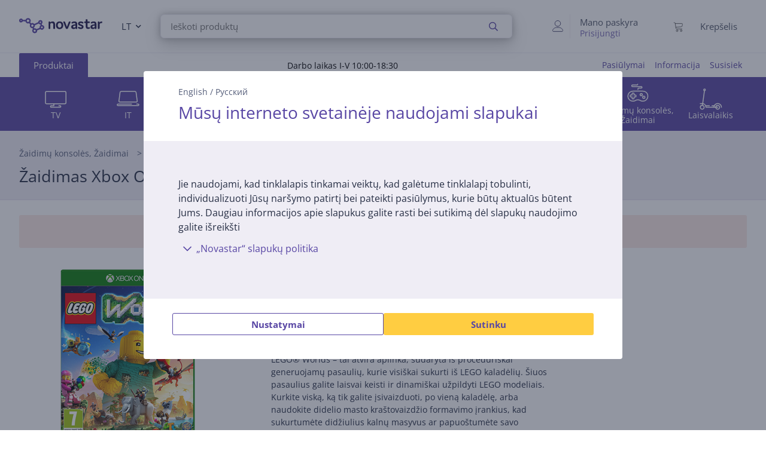

--- FILE ---
content_type: text/html; charset=utf-8
request_url: https://www.novastar.lt/zaidimu-konsoles-zaidimai/zaidimai/xbox-zaidimai/5051895409367/zaidimas-xbox-one-lego-worlds
body_size: 22631
content:

<!DOCTYPE html>
<html lang="lt">
<head>
    <meta charset="utf-8" />
    <meta name="viewport" content="width=device-width, initial-scale=1.0, minimum-scale=1.0, maximum-scale=1.0" />
    
            <meta name="robots" content="noindex, nofollow, max-image-preview:large" />
<title>Novastar</title>
<meta property="og:title" content="Novastar" />


<meta property="og:site_name" content="Novastar" />


    
    <link rel="apple-touch-icon" sizes="180x180" href="/logo/novastar-apple-touch-icon.png">
    <link rel="icon" type="image/x-icon" href="/favicon.ico" sizes="16x16 32x32 48x48">
    <link rel="icon" href="/logo/novastar-favicon.svg" type="image/svg+xml">
    <link rel="icon" type="image/png" sizes="96x96" href="/logo/novastar-favicon-96x96.png">

    
    
    <link rel="stylesheet" href="/NovastarLT/src/scss/main.NHZBAUQQ.css" />

    
    <link rel="stylesheet" href="/NovastarLT/src/scss/page-product.7JFWMP2A.css" />


       <script type="application/ld&#x2B;json">{"@context":"https://schema.org/","@type":"WebPage","logo":"https://www.novastar.lt/favicon.ico","url":"https://www.novastar.lt/zaidimu-konsoles-zaidimai/zaidimai/xbox-zaidimai/5051895409367/zaidimas-xbox-one-lego-worlds"}</script>

</head>
<body>
    
        <script>
    window.config = {"currencySign":"€","nativeHomeUrl":"https://www.novastar.lt/","homeUrl":"https://www.novastar.lt/","googleMapsApiUrl":"https://maps.googleapis.com/maps/api/js?v=3.exp&key=AIzaSyBqM3WBEn2QnRoMgGf_Ody2ioauIUstGyU&libraries=geometry,places,marker","leaseInformationUrl":null,"updateShoppingCartUrl":"/Cart/UpdateShoppingCart","outletProductMaxQuantityReachedUrl":"/Cart/OutletProductMaxQuantityReached","toggleServiceUrl":"/Cart/ToggleService","updateShoppingCartSimpleUrl":"/Cart/UpdateShoppingCartSimple","setAnalyticsIdsUrl":"/Cart/SetOrderAnalyticsIds","addToCartUrl":"/Cart/AddToCart","removeFromCartUrl":"/Cart/RemoveFromCart","addRemoveComparisonUrl":"/ProductComparison/ProductComparisonAddRemove","accountEndpoints":{"logoutUrl":"/Account/LogOut","loginUrl":"/Account/Login","loginByMobileIdUrl":"/Account/MobileIdAuthenticate","loginBySmartIdUrl":"/Account/SmartIdAuthenticate","changeEmailUrl":"/Account/ChangeEmail","validateRegistrationEmail":"/Account/ValidateRegistrationEmail"},"getCreditCardFormUrl":"/Cart/GetCreditCardForm","removeFromFavoritesUrl":"/Account/RemoveFromFavorites","sendEmailOffersChangedUrl":"/Account/SendEmailOffersChanged","sendSmsOffersChangedUrl":"/Account/SendSmsOffersChanged","sendCreditLimitOffersChangedUrl":"/Account/SendCreditLimitOffersChanged","addProductReviewUrl":"/Account/AddNewReview","getProductReviewPanelUrl":"/Account/GetProductReviewPanel","sendMessageToCustomerServiceProductReviewUrl":"/CustomerService/SendMessageToCustomerServiceProductReview","productList":{"setLayoutPreferenceUrl":"/List/SetLayoutPreference"},"markAsReadUrl":"/Account/MarkAsRead","closeWebNotificationUrl":"/Account/CloseWebNotification","markOrderTrackingNotificationSeenUrl":"/Account/MarkOrderTrackingNotificationSeen","askForReceiptUrl":"/Account/AskForReceipt","awToCartUrl":"/Cart/AdditionalWarrantyToCart","cookieDomain":"novastar.lt","reCaptchaSiteKey":"6Ldg5Z8UAAAAAPh3JPpGNUNthx2W8I9fSgYkqegt","lhvFreeLimit":null,"estonianDocumentNumberPrefixes":null,"loadMoreNewsUrl":"/News/LoadMore","removeFromComparisonUrl":"/ProductComparison/RemoveFromComparison","addFavoriteUrl":"/Product/AddFavorite","removeFavoriteUrl":"/Product/RemoveFavorite","staticContentUrl":"/StaticContent/Content","getCitiesUrl":"/Home/GetCities","addressSearchUrl":"/Home/AddressSearch","getSettlementsUrl":"/Home/GetSettlements","getZipCodesUrl":"/Home/GetZipCodes","changeImpersonationUrl":"/Home/ChangeImpersonation","likeDiscussionUrl":"/Product/LikeDiscussion","dislikeDiscussionUrl":"/Product/DislikeDiscussion","updateLoggedOutCartStepUrl":"/Cart/UpdateLoggedOutCartStep","isTransportRestrictionUrl":"/Cart/IsTransportRestriction","productHelpFormUrl":"/CustomerService/GetProductHelpForm","search":{"nostoSearchUrl":"/List/Search","searchNodeSearchUrl":"https://ab.searchnode.net/v1/query/docs","searchNodeSuggestUrl":"https://ab.searchnode.net/v1/query/suggestions","rootImageUrl":"https://www.novastar.lt/UserFiles/Products/Images/","rootSearchUrl":"https://www.novastar.lt/rezultatus/","queryKeySearch":"HF6GidaDhY6LdyeHceH1JcR7Gp2ma32V","queryKeyAutocomplete":"KYhi2gT1i9oKwWa2oVSP3eNdVnhvywOU","queryKeyAutocompleteKeywords":"VE0bIUOGk5b77uUstRmDIlcMqBNQITre"},"cookieConsents":null,"productReturnFormUrl":"/CustomerService/GetProductReturnForm","sparePartsFormUrl":"/CustomerService/GetSparePartsForm","facebookPixelId":"2276298372695791","facebookPhilipsPixelId":"","listSize":30,"googleTagManagerKey":"GTM-5J4PPZ8","googleTagManagerAuth":" ","googleTagManagerEnv":" ","editCartStepUrl":"/Cart/EditCartStep","bestPriceWarrantyFormUrl":null,"getCategoryTreeIdToUrl":"/Home/GetCategoryTreeIdToUrl","removeSearchHistoryEntryUrl":"/Home/RemoveSearchHistoryEntry","klaviyoAccount":"RPVMRY","endImpersonationUrl":"/Home/EndImpersonation","site":"NovastarLT","countryCode":"LT","technicalErrorMessage":"Techninė klaida","getInBankApplicationUrl":"/Cart/GetInBankRedirectUrlLt","toggleComparisonUrl":"/ProductComparison/ToggleComparison","clearComparisonUrl":"/ProductComparison/ClearComparison","sassDownloadPriceOfferUrl":"/SandmanAfterSalesService/DownloadPriceOffer","demoUpId":"11363","demoUpDomain":"novastar.lt","controller":"List","tradeIn":null,"getStoreDeliveryInfoUrl":"/Cart/GetStoreDeliveryInfo","downloadInvoiceUrl":"/Account/DownloadInvoice","calculateBigBankLeaseUrl":null,"loadLeaseFormUrl":null,"cssBundles":{"pageNews":"/NovastarLT/src/scss/page-news.SYMMVMUB.css","pageProductComparison":"/NovastarLT/src/scss/page-product-comparison.X43FAD46.css","pageProduct":"/NovastarLT/src/scss/page-product.7JFWMP2A.css","pagePromotion":"/NovastarLT/src/scss/page-promotion.VTW3AZPK.css","pageStaticContent":"/NovastarLT/src/scss/page-static-content.D7Q3D6FZ.css","pageTradein":"/NovastarLT/src/scss/page-tradein.FURKXMQV.css","sass":"/NovastarLT/src/scss/sass.YDZEO6ZO.css","intlPhone":"/NovastarLT/src/scss/intlPhone.74IIVIBN.css","mainHless":"/NovastarLT/src/scss/main-hless.CGWEQNSS.css","main":"/NovastarLT/src/scss/main.NHZBAUQQ.css","pageCart":"/NovastarLT/src/scss/page-cart.FKGOSIPX.css","pageCheckout":"/NovastarLT/src/scss/page-checkout.RABHZ2IQ.css","pageFlatpickr":"/NovastarLT/src/scss/page-flatpickr.3NR7NISO.css","pageList":"/NovastarLT/src/scss/page-list.GMETEGKT.css","pageMy":"/NovastarLT/src/scss/page-my.R3Z2HKSL.css"},"jsBundles":{"utils":"/utils-5FEHFJGW.js","tooltip":"/Views/Shared/Components/Tooltip.ZR2TDKQW.js","tradeIn":"/Views/StaticContent/TradeIn/TradeIn.4PPO4S5E.js","carousel":"/Views/Shared/Components/Carousel/Carousel.DAUONMFP.js","dropdown":"/Views/Shared/Components/Dropdown/Dropdown.AWGTV7QZ.js","customerService":"/Views/Shared/Components/Header/CustomerService.4AXHT3IH.js","header":"/Views/Shared/Components/Header/Header.OGUZSFKM.js","login":"/Views/Shared/Components/Header/Login.IEPBX6TQ.js","slider":"/Views/Shared/Components/Slider/Slider.RA5N7NFX.js","sass":"/Views/SandmanAfterSalesService/Sass.WTWNGRJN.js","staticContent":"/Views/StaticContent/StaticContent.PMGVTVMC.js","stores":"/Views/Stores/Stores.4QMFAK7S.js","accordion":"/Views/Shared/Components/Accordion.CF66ZQRI.js","leaseCalculator":"/Views/Shared/Components/LeaseCalculator.MULR4GEB.js","modal":"/Views/Shared/Components/Modal.PWZZ5KYA.js","panel":"/Views/Shared/Components/Panel.4QZXUDOM.js","tabs":"/Views/Shared/Components/Tabs.ILG7OSOA.js","subscription":"/Views/Account/Subscription.I3KHWUL5.js","cart":"/Views/Cart/Cart.HEPIR7SY.js","giftCard":"/Views/GiftCard/GiftCard.JYKVJURT.js","list":"/Views/List/List.GMZQ5SYO.js","newsItem":"/Views/News/NewsItem.LRS4FWDR.js","newsList":"/Views/News/NewsList.GFETFHE6.js","product":"/Views/Product/Product.PWLTDKKN.js","productComparison":"/Views/ProductComparison/ProductComparison.FWZUUCP4.js","storeAndPostPackageSelection":"/src/ts/StoreAndPostPackageSelection.CM63FY3V.js","storeMap":"/src/ts/StoreMap.DXJF3UDG.js","utils":"/src/ts/Utils.UUIGTA7Z.js","validation":"/src/ts/Validation.UAEYVZDC.js","account":"/Views/Account/Account.LMLCK7JU.js","accountLoggedOut":"/Views/Account/AccountLoggedOut.OOCEAZIE.js","registration":"/Views/Account/Registration.ZQAF4KMQ.js","resetPassword":"/Views/Account/ResetPassword.7JMDNVMT.js","manualAddressSearch":"/src/ts/ManualAddressSearch.EGRFSTXM.js","mapModule":"/src/ts/MapModule.5HNUAWCV.js","phone":"/src/ts/Phone.7L2PKAK4.js","productModule":"/src/ts/ProductModule.HFRDBIE6.js","reCaptcha":"/src/ts/ReCaptcha.TPX6HOCG.js","registrationModule":"/src/ts/RegistrationModule.O6FKVUDV.js","searchNode":"/src/ts/SearchNode.OK6CBC4G.js","startup":"/src/ts/Startup.KQT75GYN.js","accountModule":"/src/ts/AccountModule.R7OP2LV6.js","addressSearchCommon":"/src/ts/AddressSearchCommon.RBBZ7J63.js","app":"/src/ts/app.EBV5Y3MU.js","cartModule":"/src/ts/CartModule.VBYC2FQ6.js","customSlider":"/src/ts/CustomSlider.66KTDP43.js","euronicsResponseHandler":"/src/ts/EuronicsResponseHandler.UNA6I7VD.js","fileUpload":"/src/ts/FileUpload.6YGMVK37.js","headerless-cart":"/src/ts/headerless-cart.SENN6J4Y.js"},"saveParcelUrl":"/Account/SaveParcel","everyPayEnabled":true,"promotionsUrl":"https://www.novastar.lt/pasiulymai","deleteCardTokenUrl":"/Cart/DeleteCardToken","startApplePayPaymentUrl":"/Cart/StartApplePayPayment","getRentalMonthlyPaymentUrl":"/Product/GetRentalMonthlyPayment","getSmartRentRedirectUrl":"/Cart/GetSmartRentRedirectUrl","googleMeasurementId":"G-YY4XVPW07D","loadWarrantyOptionsUrl":"/Cart/LoadWarrantyOptions","getCategoryMenuUrl":"/Home/GetCategoryMenu","getSidePanelUrl":"/Home/GetSidePanel"};window.currentUser = {"IsCorporate":false,"IsLoggedIn":false,"Language":"LT","UserId":0};
</script>

    
    
<div class="modal modal--small modal-cookies" role="dialog" id="cookie-declaration-modal">
    <div class="modal__content">
        <div class="modal__wrapper">
            <div class="modal__header">
            <div class="language-links">
                 <a href='https://www.novastar.lt/en/entertainment/games/xbox/5051895409367/xbox-one-game-lego-worlds'>English</a> /  <a href='https://www.novastar.lt/ru/razvlechenija/igry/igry-dlja-xbox/5051895409367/igra-lego-worlds-dlja-xbox-one'>Русский</a>
            </div>
                <span>M&#x16B;s&#x173; interneto svetain&#x117;je naudojami slapukai</span>
            </div>

            <div class="modal__body" id="cookie-info">
                <div class="cookie-info">
                    <div class="cookie-info__text">
                        Jie naudojami, kad tinklalapis tinkamai veiktų, kad galėtume tinklalapį tobulinti, individualizuoti Jūsų naršymo patirtį bei pateikti pasiūlymus, kurie būtų aktualūs būtent Jums. Daugiau informacijos apie slapukus galite rasti bei sutikimą dėl slapukų naudojimo galite išreikšti
                    </div>
                    <div class="cookie-info__accordion">
                        <div class="accordion-container w-100">
    <div class="accordion accordion--services">

<div class="accordion__item">
    <div class="accordion__title">
        <span class="icon accordion__arrow">
            <i class="far fa-chevron-down"></i>
        </span> „Novastar“ slapukų politika

        <div class="accordion__date">

        </div>
    </div>
    <div class="accordion__content">
        <div class="row">
            <div class="col-lg-2"><br /></div>
            <div class="col-lg-8">

                Mes naudojame slapukus, kad suteiktume jums geresnę vartotojo patirtį mūsų svetainėje; pavyzdžiui,
                slapukai leidžia mums prisiminti jūsų ankstesnius apsilankymus, taip pat pasirinkimus, kuriuos padarėte
                svetainėje. <br /><br />

                <h4>Kas yra slapukas?</h4>
                <p>

                    Slapukai yra nedideli tekstiniai failai, kurie išsaugomi jūsų įrenginyje jums lankantis svetainėje.
                </p>
                <h4>Kodėl naudojame slapukus?</h4>
                Mes naudojame slapukus, kad suteiktume jums geresnę vartotojo patirtį mūsų svetainėje; pavyzdžiui,
                slapukai leidžia mums prisiminti jūsų ankstesnius apsilankymus, taip pat pasirinkimus, kuriuos padarėte
                svetainėje. Naudodamiesi svetaine, sutinkate, kad mes galime naudoti slapukus:
                <ul class="bulletlist">
                    <li>rinkti duomenis apie jūsų naudojimo įpročius ir statistiniais tikslais;</li>
                    <li>suteikti jums geresnį klientų aptarnavimą (internetinio pokalbio metu);</li>
                    <li>prisiminti vartotojo pasirinkimus ir nustatymus;</li>
                    <li>siųsti jums pasiūlymus ir rinkodaros pranešimus, kurie geriausiai atitinka jūsų poreikius;</li>
                    <li>rinkti informaciją, kurios reikia mūsų interneto svetainei tobulinti;</li>
                    <li>prisijungti, personalizuoti puslapį ir užpildyti formas;</li>
                    <li>palengvinti bet kokio „Novastar“ interneto svetainėje skelbiamo turinio dalijimąsi socialiniuose
                        tinkluose;</li>
                    <li>pateikti turinį („YouTube“, „Google“ žemėlapius, „Flixmedia“).</li>
                </ul>

                <h4><br />


                    Kokių rūšių slapukus naudojame?
                </h4><br />
                <p><i><b>Seanso slapukai</b></i><br />
                    Seanso slapukai arba laikinieji slapukai naudojami kiekvieną kartą, kai lankotės mūsų svetainėje, ir
                    ištrinami, kai uždarote savo interneto naršyklę. Laikini slapukai naudojami, pavyzdžiui, prisiminti
                    kalbą, kurią pasirinkote svetainėje, arba jūsų pirkinių krepšelio turinį.</p><br /><br />
                <p><i><b>Nuolatiniai slapukai</b></i><br />
                    Nuolatiniai slapukai lieka vartotojo įrenginyje ir po to, kai uždarote svetainę. Nuolatiniai
                    slapukai turi skirtingus galiojimo laikotarpius, kai kurie iš jų saugomi vartotojo įrenginyje kelias
                    dienas, mėnesius ar net metus. Nuolatiniai slapukai naudojami, pavyzdžiui, prisiminti naudotojo
                    pasirinkimus ir saugoti naudotojo vardus ir slaptažodžius, kad vartotojams nereikėtų prisijungti
                    kiekvieną kartą, kai jie lankosi svetainėje.</p><br /><br />
                <p><i><b>Trečiųjų šalių slapukai</b></i><br />ESiekdama teikti kokybišką turinį, rinkti statistinius
                    duomenis ir rodyti skelbimus, „Novastar“ savo svetainėje naudoja trečiųjų šalių slapukus. Trečiųjų
                    šalių privatumo politiką ir slapukų naudojimo sąlygas galite peržiūrėti atitinkamos trečiosios
                    šalies svetainėje.</p>

                čiųjų šalių slapukų sąrašas:<ul class="bulletlist">
                    <li> „Facebook“ taikomos slapukų naudojimo sąlygos: <a href="https://www.facebook.com/policies/cookies/" target="_blank">https://www.facebook.com/policies/cookies/</a> &nbsp;</li>
                    <li> „Google“ taikomos slapukų naudojimo sąlygos: <a href="https://www.google.com/policies/technologies/cookies/" target="_blank">https://www.google.com/policies/technologies/cookies/</a>&nbsp;</li>
                    <li> „Zendesk“ taikomos slapukų naudojimo sąlygos: <a href="https://www.zendesk.com/company/customers-partners/cookie-policy/" target="_blank">https://www.zendesk.com/company/customers-partners/cookie-policy/ </a>&nbsp;
                    </li>
                    <li>„Vimeo“ taikomos slapukų naudojimo sąlygos: <a href="https://vimeo.com/cookie_policy" target="_blank">https://vimeo.com/cookie_policy</a></li>
                </ul>
                <p>

                    <br /><i><b>„Flixmedia“ taikomos slapukų naudojimo sąlygos</b></i><br />
                </p>
                <p>„Flixmedia“ partneriai kartu su jūsų pasirinktu mažmenininku jums rodo gamintojo informaciją apie
                    produktą, kurį ketinate įsigyti, ir neteikia jokių reklamos paslaugų. „Flixmedia“ tvarko jūsų IP
                    adresą tik tam, kad perduotų gamintojų vaizdo įrašus, vaizdus ar tekstinę informaciją, tačiau
                    nesaugo jūsų IP adreso kaip šios paslaugos, teikiamos jūsų mažmenininkui, dalies, ir neatskleidžia
                    jūsų IP adreso jokios trečiosioms šalims, išskyrus technologinius partnerius, kurie padeda teikti
                    informaciją. „Flixmedia“ netvarko ir nesaugo jokių kitų jūsų asmens duomenų ir neprašo jokių
                    trečiųjų šalių juos tvarkyti ar saugoti. Jei turite klausimų apie tai, kaip „Flixmedia“ tvarko jūsų
                    IP adresą, susisiekite su jais adresu GDPR@flixmedia.eu. Daugiau informacijos apie „Flixmedia“
                    galite rasti <a href="http://www.flixmedia.eu" target="_blank">www.flixmedia.eu</a></p>
                <h4><br />Kaip apriboti slapukų naudojimą ir ištrinti slapukus?
                </h4><br /><br />
                <p>Vartotojai gali ištrinti jų įrenginiuose saugomus slapukus ir gali neleisti jų ten išsaugoti. Norint
                    tai padaryti, vartotojui reikia pakeisti savo interneto naršyklės privatumo nustatymus. Išsamesnė
                    informacija pateikiama naršyklės instrukcijų skyriuje. Pastaba! Jei blokuojate slapukus, mes
                    negalime garantuoti tinkamo svetainės veikimo.
                </p>


                <p>Daugiau informacijos apie slapukus galite rasti tokiose svetainėse kaip: <a href="http://www.youronlinechoices.com/" target="_blank">http://www.youronlinechoices.com/</a>
                </p>

                <div style="margin:0 auto;"> <br />
                    <button class="button button--small openModal" data-target="customize-cookies-modal" type="button" value="" name="">
                        <span class="button__text">
                            Slapukų leidimų tvarkymas
                        </span>
                    </button>
                </div>

            </div>
        </div>
    </div>
</div>
</div>
</div>
                    </div>
                </div>
            </div>
            <div class="modal__footer" id="cookie-info-buttons">
                    <button id=modify-cookies
            data-event-category="cookie_settings" data-event-name="Settings_button"
            class="button customizeCookies button--secondary button--small util-py-0 font-weight-bold gaTrack"
            type="button"
                                    >
        <span class="button__text">
          Nustatymai
        </span>
    </button>

                    <button id=cookie-accept-all-button
            data-cookie-all data-event-category="cookie_settings" data-event-name="Allow-all_button"
            class="button button--small util-py-0 font-weight-bold gaTrack"
            type="button"
                                    >
        <span class="button__text">
          Sutinku
        </span>
    </button>

            </div>

            <div class="modal__body d-none" id="cookie-settings">
                <div class="cookie-settings">
                    <div class="checkbox ">
    <label class="checkbox__label " aria-hidden="False">
        <input class="checkbox__input " type="checkbox" disabled="disabled" 
                checked
                       >
        Būtinieji slapukai
        
    </label>
    
</div>
                    <div class="essential">
                        Šie slapukai yra būtini užtikrinant saugų ir teisingą svetainės veikimą. Būtinieji slapukai įgalina vartotoją naršyti Novastar svetainėje, saugiai atlikti užsakymus bei apmokėjimus, užtikrinti svarbios informacijos pasiekiamumą. Svetainės lankytojai šių slapukų atmesti negali.
                    </div>
                    <div class="checkbox ">
    <label class="checkbox__label " aria-hidden="False">
        <input class="checkbox__input " type="checkbox" data-cookie-marketing="" 
               id="cookie-marketing-checkbox" 
                       >
        Rinkodariniai slapukai
        
    </label>
    
</div>
                    <div class="marketing">
                        Šie slapukai padeda Novastar ir atitinkamoms trečiųjų šalių svetainėms rodyti suasmenintus bei susijusius skelbimus. Rinkodariniai slapukai renka informaciją, kuri gali būti derinama su kitais apie jus turimais srauto duomenimis, apie svetainės lankytojo naršymo veiksmus. Šie slapukai naudojami vartotojų tikslinei rinkodarai.
                    </div>
                    <div class="checkbox ">
    <label class="checkbox__label " aria-hidden="False">
        <input class="checkbox__input " type="checkbox" data-cookie-performance="" 
               id="cookie-performance-checkbox" 
                       >
        Našumo slapukai
        
    </label>
    
</div>
                    <div class="performance">
                        Šie slapukai pagerina vartotojo patirtį ir išsaugo jo nuostatas. Jie taip pat leidžia svetainės vartotojui gauti daugiau turinio ir pagerina svetainės funkcionalumą.
                    </div>
                </div>
            </div>
            <div class="modal__footer d-none" id="cookie-settings-buttons">
                <button id="cookie-modal-accept-selected-button" class="button button--secondary button--small gaTrack" type="button" data-cookie-custom data-event-category="cookie_settings" data-event-name="Accept-selected-cookies_button">
                    <span class="button__text">
                        Patvirtinti pa&#x17E;ym&#x117;tus
                    </span>
                </button>

                <button id="cookie-modal-accept-all-button" class="button button--small gaTrack" type="button" data-cookie-all data-event-category="cookie_settings" data-event-name="Accept-all_button">
                    <span class="button__text">
                        Patvirtinti visus
                    </span>
                </button>
            </div>
        </div>
    </div>
</div>
<div class="modal modal--small modal-cookies"
     role="dialog"
     id="customize-cookies-modal">
    <div class="modal__content">
        <div class="modal__wrapper">
            <div class="modal__header">
                    <button 
            
            class="button close"
            type="button"
                         title="Uždaryti"             >
        <span class="icon "
       >
  <i class=" fa fa-times"></i>
</span>

    </button>

            </div>
            <div class="modal__body">
                <div class="checkbox ">
    <label class="checkbox__label " aria-hidden="False">
        <input class="checkbox__input " type="checkbox" disabled="disabled" 
                checked
                       >
        Būtinieji slapukai
        
    </label>
    
</div>
                <div class="essential">
                    Šie slapukai yra būtini užtikrinant saugų ir teisingą svetainės veikimą. Būtinieji slapukai įgalina vartotoją naršyti Novastar svetainėje, saugiai atlikti užsakymus bei apmokėjimus, užtikrinti svarbios informacijos pasiekiamumą. Svetainės lankytojai šių slapukų atmesti negali.
                </div>
                <div class="checkbox ">
    <label class="checkbox__label " aria-hidden="False">
        <input class="checkbox__input " type="checkbox" data-cookie-marketing="" 
               id="cookie-marketing-checkbox" 
                       >
        Rinkodariniai slapukai
        
    </label>
    
</div>
                <div class="marketing">
                    Šie slapukai padeda Novastar ir atitinkamoms trečiųjų šalių svetainėms rodyti suasmenintus bei susijusius skelbimus. Rinkodariniai slapukai renka informaciją, kuri gali būti derinama su kitais apie jus turimais srauto duomenimis, apie svetainės lankytojo naršymo veiksmus. Šie slapukai naudojami vartotojų tikslinei rinkodarai.
                </div>
                <div class="checkbox ">
    <label class="checkbox__label " aria-hidden="False">
        <input class="checkbox__input " type="checkbox" data-cookie-performance="" 
               id="cookie-performance-checkbox" 
                       >
        Našumo slapukai
        
    </label>
    
</div>
                <div class="performance">
                    Šie slapukai pagerina vartotojo patirtį ir išsaugo jo nuostatas. Jie taip pat leidžia svetainės vartotojui gauti daugiau turinio ir pagerina svetainės funkcionalumą.
                </div>
            </div>
            <div class="modal__footer">
                <button id="cookie-modal-accept-selected-button" class="button button--secondary button--small" type="button" data-cookie-custom>
                    <span class="button__text">
                        Patvirtinti pa&#x17E;ym&#x117;tus
                    </span>
                </button>

                <button id="cookie-modal-accept-all-button" class="button button--small" type="button" data-cookie-all>
                    <span class="button__text">
                        Patvirtinti visus
                    </span>
                </button>
            </div>
        </div>
    </div>
</div>
<svg class="d-none">
    <g id="cart-background">
        <circle cx="20" cy="20" r="19.5"/>
    </g>
    <g id="cart-contour-base" transform="scale(0.75 0.75) translate(15.2 17.5)">
        <circle cx="8" cy="19" r="1.9"/>
        <circle cx="17" cy="19" r="1.9"/>
        <path d="m1,1h1.5c0,0 0.9,0 1.1,0.8l2,12.3c0,0 0.2,1.1 1.3,1.1h12"/>
        <path
            d="m4,3 14.9,0c0,0 1.4,-0.1 1.1,1.5 -0.3,1.7 -0.8,4.7 -0.8,4.7 0,0 -0.1,0.7 -1.3,1 -4,0.5 -8.5,0.7 -12.5,1"/>
    </g>
    <g id="cart-contour" style="fill:none;stroke-width:1;stroke-linecap:round;stroke-linejoin:round;">
        <use href="#cart-contour-base"/>
    </g>

    <g id="cart-contour-thick" style="fill:none;stroke-width:1;stroke-linecap:round;stroke-linejoin:round;">
        <use href="#cart-contour-base"/>
    </g>

    <symbol id="cart-icon-logged-in" viewBox="0 0 40 40">
        <use href="#cart-background" class="cart-background" stroke="none"/>
        <use href="#cart-contour" class="cart-contour" stroke="none"/>
    </symbol>
    <symbol id="cart-icon-logged-in--active" viewBox="0 0 40 40">
        <use href="#cart-background" class="cart-background" stroke="none"/>
        <use href="#cart-contour" class="cart-contour" stroke="none"/>
    </symbol>
    <symbol id="cart-icon-logged-out" viewBox="0 0 40 40">
        <use href="#cart-background" class="cart-background" stroke="none"/>
        <use href="#cart-contour" class="cart-contour" stroke="none"/>
    </symbol>
    <symbol id="cart-icon-logged-out--active" viewBox="0 0 40 40">
        <use href="#cart-background" class="cart-background" stroke="none"/>
        <use href="#cart-contour" class="cart-contour" stroke="none"/>
    </symbol>
    <symbol id="cart-icon-idle" viewBox="0 0 40 40">
        <use href="#cart-background" class="cart-background" stroke="none"/>
        <use href="#cart-contour-thick" class="cart-contour" stroke="none"/>
    </symbol>
    <symbol id="cart-icon-hover" viewBox="0 0 40 40">
        <use href="#cart-background" class="cart-background" stroke="none"/>
        <use href="#cart-contour-thick" class="cart-contour"/>
    </symbol>
    <symbol id="cart-icon-active" viewBox="0 0 40 40">
        <use href="#cart-background" class="cart-background" stroke="none"/>
        <use href="#cart-contour-thick" class="cart-contour" stroke="none"/>
    </symbol>
    <symbol id="question" viewBox="0 0 50 50">
        <circle cx="25" cy="25" r="25" fill="#888"/>
<circle cx="25" cy="38" r="4.6" fill="#fff"/>
<path d="m25 31s-0.02-2.3 0.42-3.3c0.33-0.75 0.41-0.68 1.1-1.5 0.72-0.82 2.7-1.5 4.1-2.6 1.3-0.96 3.1-2.5 3.1-5.5-0.032-4-4.2-6.6-6.8-6.7-2.6-0.1-4.2 0.51-5.9 1.5-2.8 1.7-4.9 4.7-4.9 4.7" fill="none" stroke="#fff" stroke-width="7.1"/>
    </symbol>
    <symbol id="coupon-background" width="126" height="129" viewBox="0 0 126 129">
        <svg width="126.0" height="129" viewBox="0 0 126 129" xmlns="http://www.w3.org/2000/svg">
    <g fill="none" stroke="white" stroke-opacity="0.5">
    <rect x="0.5" y="38.9" width="44" height="89" rx="9.5"/>
    <rect x="13.5" y="42.3" width="17.9" height="3.5" rx="1.8"/>
    <circle cx="66.8" cy="106" r="22.3"/>
    <rect x="67.5" y="-6.7" width="21.4" height="45.8"/>
    <rect x="89" y="-6.7" width="44.2" height="45.8"/>
    <rect x="89" y="83.3" width="43.8" height="44.6"/>
    <path d="M89 38.4L89 86"/>
    <path d="M133 39L89 83"/>
    </g>
</svg>

    </symbol>
</svg>
<header id="None">
    <div id="message-container">
        
    </div>
    <div class="header">
        <div id="accessibility-links">
            <a id="skip-to-main" href="#main-content">Pereiti prie pagrindinio turinio</a>
        </div>
        <div class="header__top">
            <span class="header__background-image"></span>
            <div class="container header__search">
                <div class="row">
                    <svg class="burger" width="18" height="10" xmlns="http://www.w3.org/2000/svg"
                         data-panel-target="login-panel"
                         data-load-url="/Home/GetSidePanel">
                        <g stroke-linecap="round" stroke-width="2" stroke="#000">
                            <line x1="1" y1="1" x2="17" y2="1"/>
                            <line x1="1" y1="5" x2="17" y2="5"/>
                            <line x1="1" y1="9" x2="17" y2="9"/>
                        </g>
                    </svg>
                    <a id="home-link" href="https://www.novastar.lt" title="Novastar logo">
                        <span class="logo-brand"></span>
                    </a>
                    <div class="dropdown language-selector" id=language-selector >
  <div tabindex="0" role="combobox"
      aria-controls="language-selector-listbox"
      aria-expanded="false"
      aria-label="Kalba"
      class="dropdown__selected">
    <span class="selected-item" data-text="LT"
          aria-label="Lietuvių"
          >LT</span>
    <span class="icon dropdown__arrow"
       >
  <i class=" fas fa-chevron-down"></i>
</span>

  </div>

  <ul id="language-selector-listbox"
      role="listbox"
      class="dropdown__list-container dropdown__list">
            <li class="dropdown__list-item dropdown__list-item--active"
            aria-selected="true"
            value=""
            data-opt-group-priority="0"
            role="option"
             data-text=LT
            >
            Lietuvių
        </li>
        <li class="dropdown__list-item "
            aria-selected="false"
            value="https://www.novastar.lt/en/entertainment/games/xbox/5051895409367/xbox-one-game-lego-worlds"
            data-opt-group-priority="0"
            role="option"
             data-text=EN
            >
            English
        </li>
        <li class="dropdown__list-item "
            aria-selected="false"
            value="https://www.novastar.lt/ru/razvlechenija/igry/igry-dlja-xbox/5051895409367/igra-lego-worlds-dlja-xbox-one"
            data-opt-group-priority="0"
            role="option"
             data-text=RU
            >
            Русский
        </li>

  </ul>
</div>
                    <svg class="search" width="17" height="17" viewBox="0 0 17 17" stroke="#000"
                         fill="none" stroke-width="2" xmlns="http://www.w3.org/2000/svg">
                        <circle cx="6.5" cy="6.5" r="5.5"/>
                        <line x1="10.5" y1="10.5" x2="16" y2="16" stroke-linecap="round"/>
                    </svg>
                    <div class="autocomplete__wrapper">
                        <form class="autocomplete" id="searchForm" action="https://www.novastar.lt/rezultatus/">
    <template id="template-product">
        <a class="search-result__item">
            <img src="https://www.novastar.lt/UserFiles/Products/Images/" width="65" height="65" alt="" />
            <span data-search-item-name></span>
            <div data-search-item-price-section>
                <div data-search-item-price></div>
                <div data-search-item-discount-price>
                    Lojalumo kaina:
                    <br/>
                    <span discount-price></span>
                </div>
            </div>
        </a>
    </template>
    <template id="template-group-breadcrumbs">
        <li class="breadcrumbs__item">
            <a data-search-item-name>
            </a>
        </li>
    </template>
    <template id="template-suggestion">
        <a class="search-result__item">
            <span data-search-item-name></span>
        </a>
    </template>
    <template id="template-content">
        <a class="search-result__item">
            <span data-search-item-name></span>
        </a>
    </template>
    <template id="template-document">
        <a class="search-result__item">
            <span data-search-item-name></span>
        </a>
    </template>
    <template id="template-search-history">
    </template>
    <input
        type="search"
        role="combobox" aria-autocomplete="list" aria-expanded="true" aria-controls="search-pane" aria-haspopup="dialog"
        aria-label="Ie&#x161;koti" class="autocomplete__input" autocomplete="off" id="searchKeyword" placeholder="Ie&#x161;koti produkt&#x173;"
        maxlength="250"/>
    <button aria-label="Ie&#x161;koti" class="autocomplete__search-button">
        <span class="icon "
       >
  <i class=" far fa-search"></i>
</span>

    </button>
    <div class="autocomplete__search-result">
        <div class="search-result-container">
            <div id="search-pane" class="search-pane type-history" role="dialog">
                <span aria-live="polite" class="util-sr-only">Rodyti visas prekes <span id="search-results-count-text"></span></span>
                <div id="suggestions-title" class="suggestion-title">
                    Paie&#x161;kos pasi&#x16B;lymai
                </div>
                <div id="search-history-title" class="suggestion-title">
                    Paie&#x161;k&#x173; istorija
                </div>
                <div id="suggestions-suggestions"></div>
                <div id="products-title" class="suggestion-title d-none">
                    
                </div>
                <div id="products-pane">
                </div>
                    <a id=search-display-all-results class="button button--medium font-weight-bold m-t-16 w-100 d-none" href="#" >
        <span class="button__text">
          Rodyti visas prekes (<span id=search-results-count></span>)
        </span>
    </a>

            </div>
            <div id="suggestions-pane" class="search-pane d-none">
                <div id="suggestions-group-title" class="suggestion-title d-none">
                    Preki&#x173; kategorijos
                    <hr/>
                </div>
                <div id="suggestions-group"></div>
                <div id="suggestions-documents-title" class="suggestion-title d-none">
                    <div class="icon"></div>
                    Vertinga med&#x17E;iaga
                    <hr/>
                </div>
                <div id="suggestions-documents"></div>
            </div>
        </div>
    </div>
</form>
                    </div>
                    <div id="autocomplete-overlay" class="autocomplete__overlay"></div>
                    <div class="icon-menu ">
                        <button type="button"
                                class="button button--ghost openPanel"
                                data-panel-target="login-panel"
                                data-load-target="panel-container"
                                data-load-url="/Home/GetSidePanel"
                                id="login-button">
                            <div class="user-icon">
                                <svg class="nav-icon icon-idle" width="40" height="40" viewBox="0 0 40 40" fill="none" xmlns="http://www.w3.org/2000/svg">
    <circle cx="20" cy="20" r="19.5" stroke="#5846A4" fill="#5846A4" />
    <circle cx="20" cy="15.3" r="4.75" stroke="#FFF" />
    <path d="m27.143 28.642h-14.286c-0.37216 0-0.68907-0.12322-0.95073-0.36958-0.26166-0.24636-0.39244-0.54203-0.39244-0.88692 0-0.01647 0.0059-0.10685 0.01744-0.27106 0.01159-0.1643 0.05233-0.37498 0.12211-0.63232 0.06978-0.25734 0.17736-0.54761 0.32266-0.87063 0.15124-0.32842 0.36057-0.66251 0.62797-1.0018 0.16284-0.19723 0.33728-0.38331 0.52331-0.55849 0.18604-0.18076 0.38376-0.34772 0.59309-0.50095 0.21508-0.1589 0.44184-0.3039 0.68031-0.43536 0.24421-0.13677 0.50002-0.26008 0.76743-0.36959 0.32568-0.13677 0.67163-0.25734 1.038-0.36135 0.36632-0.10393 0.75008-0.18882 1.1512-0.25451 0.40705-0.07117 0.82862-0.12322 1.2647-0.15606 0.44184-0.03833 0.90123-0.05754 1.378-0.05754 0.47098 0 0.92744 0.0192 1.3693 0.05754 0.44194 0.03284 0.86351 0.08489 1.2647 0.15606 0.4012 0.0657 0.78487 0.15058 1.1512 0.25451 0.36632 0.10402 0.71227 0.22458 1.0379 0.36135 0.26741 0.1095 0.52039 0.23282 0.75885 0.36959 0.24421 0.13146 0.47381 0.27646 0.68898 0.43536 0.21517 0.15323 0.41563 0.32019 0.60176 0.50095 0.18604 0.17519 0.35764 0.36126 0.51464 0.55849 0.27325 0.33931 0.48248 0.6734 0.62788 1.0018 0.1454 0.32302 0.25298 0.61329 0.32276 0.87063 0.06978 0.25734 0.11041 0.46802 0.12201 0.63232 0.01745 0.16421 0.02622 0.25459 0.02622 0.27106 0 0.34489-0.13078 0.64055-0.39244 0.88692-0.26175 0.24636-0.57857 0.36958-0.95064 0.36958z" stroke="#FFF" />
</svg>
                            </div>

                            <div class="button__text">
                                    <div>Mano paskyra</div>
                                    <div class="text-small lh-small">Prisijungti</div>
                            </div>
                        </button>
                    </div>
                    <a class="cart-r " href="https://www.novastar.lt/krepselis/">
                        <svg width="21" height="20" viewBox="0 0 21 20" xmlns="http://www.w3.org/2000/svg">
                            <path fill-rule="evenodd" clip-rule="evenodd"
                                  d="M6 16C4.9 16 4.01 16.9 4.01 18C4.01 19.1 4.9 20 6 20C7.1 20 8 19.1 8 18C8 16.9 7.1 16 6 16ZM0 1C0 1.55 0.45 2 1 2H2L5.6 9.59L4.25 12.03C3.52 13.37 4.48 15 6 15H17C17.55 15 18 14.55 18 14C18 13.45 17.55 13 17 13H6L7.1 11H14.55C15.3 11 15.96 10.59 16.3 9.97L19.88 3.48C20.25 2.82 19.77 2 19.01 2H4.21L3.54 0.57C3.38 0.22 3.02 0 2.64 0H1C0.45 0 0 0.45 0 1ZM16 16C14.9 16 14.01 16.9 14.01 18C14.01 19.1 14.9 20 16 20C17.1 20 18 19.1 18 18C18 16.9 17.1 16 16 16Z"/>
                        </svg>
                        <div class="count">0</div>
                    </a>
                    <div class="icon-menu cart-icon-menu ">
                        <a href="https://www.novastar.lt/krepselis/"
                           class="button button--ghost h-100 openPanel"
                           data-panel-target="cart-panel">
                            <div class="cart-icon ">
                                        <div class="hover-toggle">
                                            <svg class="d" width="40" height="40">
                                                <use href="#cart-icon-logged-out"></use>
                                            </svg>
                                            <svg class="d-none" width="40" height="40">
                                                <use href="#cart-contour-hover"></use>
                                            </svg>
                                        </div>
                                <div class="count">0</div>
                            </div>
                            <div class="button__text">
                                Krepšelis
                            </div>
                        </a>
                    </div>
                </div>
            </div>
            <div class="header__menu">
                <div class="header__container">
                    <div class="container">
                        <div class="row row--space-between row--align-items-center">
                            <div id="main-header-menu" class="tabs tabs--main" role="tablist">
        <button
            class="tabs__item preload gaTrack" data-header-tab role="tab" aria-selected="true"
            tabindex="0"
                         data-hash="#ProductsTab"             data-menu-id="categoryMenu"             data-event-category="header_tabs" data-event-name="categories_tab"
        >
            Produktai
        </button>
</div>
                            <p class="header-service">
                                Darbo laikas I-V 10:00-18:30
                            </p>
                            <div class="tabs tabs--secondary">
                                        <div class="tabs__item">
                                            <a href="https://www.novastar.lt/pasiulymai"
                                               class=""
                                               tabindex="0">Pasi&#x16B;lymai</a>
                                        </div>
                                    <div class="tabs__item">
                                        <a href="https://www.novastar.lt/apsipirkimo-taisykles"
                                           class=""
                                           tabindex="0">Informacija</a>
                                    </div>
                                    <div class="tabs__item">
                                        <a id="customer-service-button" data-panel-target="customer-service-panel"
                                           tabindex="0">Susisiek</a>
                                    </div>
                            </div>
                        </div>
                    </div>
                </div>
            </div>
        </div>
        <svg style="display: none;" class="category-menu-icons">
    <symbol id="i0i">
        <path d="M35.3 24C35.4 25 34.7 25.8 33.7 25.8H6.34C5.34 25.8 4.6 25 4.73 24L6.6 9.8C6.74 8.8 7.73 8 8.73 8H31.3C32.3 8 33.2 8.8 33.4 9.8L35.3 24Z"/>
        <path d="M25.9 29.2H3.2C2.5 29.2 1.9 29.8 1.9 30.5C1.9 31.2 2.5 31.8 3.2 31.8H36.7C37.4 31.8 38 31.2 38 30.5C38 29.8 37.4 29.2 36.7 29.2H34.5"/>
    </symbol>
    <symbol id="i0h">
        <path d="M35.3 24C35.4 25 34.7 25.8 33.7 25.8H6.34C5.34 25.8 4.6 25 4.73 24L6.6 9.8C6.74 8.8 7.73 8 8.73 8H31.3C32.3 8 33.2 8.8 33.4 9.8L35.3 24Z"/>
        <path d="M25.9 29.2H3.2C2.5 29.2 1.9 29.8 1.9 30.5C1.9 31.2 2.5 31.8 3.2 31.8H36.7C37.4 31.8 38 31.2 38 30.5C38 29.8 37.4 29.2 36.7 29.2H34.5"/>
        <path d="M18.3 21.2H10L11.1 12.5H18.3V21.2Z" class="see-through"/>
        <path d="M23.1 14.1H28.8M23.1 16.8H26.4M23.1 19.5H29.8"/>
    </symbol>
    <symbol id="i0a">
        <path d="M35.3 24C35.4 25 34.7 25.8 33.7 25.8H6.34C5.34 25.8 4.6 25 4.73 24L6.6 9.8C6.74 8.8 7.73 8 8.73 8H31.3C32.3 8 33.2 8.8 33.4 9.8L35.3 24Z" class="active"/>
        <use href="#i0h"/>
    </symbol>
    <symbol id="i1i">
        <path d="M37.2 26.9C37.2 27.9 36.4 28.7 35.4 28.7H4.7C3.7 28.7 2.9 27.9 2.9 26.9V10C2.9 9 3.7 8.2 4.7 8.2H35.4C36.4 8.2 37.2 9 37.2 10V26.9Z" />
        <path d="M25.3 32H27.3C28 32 28.6 32.6 28.6 33.3C28.6 34 28 34.6 27.3 34.6H12.7C12 34.6 11.4 34 11.4 33.3C11.4 32.6 12 32 12.7 32H17V28.8" />
    </symbol>
    <symbol id="i1h">
        <path d="M37.2 26.9C37.2 27.9 36.4 28.7 35.4 28.7H4.7C3.7 28.7 2.9 27.9 2.9 26.9V10C2.9 9 3.7 8.2 4.7 8.2H35.4C36.4 8.2 37.2 9 37.2 10V26.9Z" />
        <path d="M25.3 32H27.3C28 32 28.6 32.6 28.6 33.3C28.6 34 28 34.6 27.3 34.6H12.7C12 34.6 11.4 34 11.4 33.3C11.4 32.6 12 32 12.7 32H17V28.8" />
        <path d="M24.9 18.4L17.2 22.9V13.9L24.9 18.4Z" class="see-through"/>
    </symbol>
    <symbol id="i1a">
        <path d="M37.2 26.9C37.2 27.9 36.4 28.7 35.4 28.7H4.7C3.7 28.7 2.9 27.9 2.9 26.9V10C2.9 9 3.7 8.2 4.7 8.2H35.4C36.4 8.2 37.2 9 37.2 10V26.9Z" class="active"></path>
        <use href="#i1h"/>
    </symbol>
    <symbol id="i4i">
        <path d="M2.6 21.1H5.7C6.4 21.1 6.9 20.6 7 20C7.6 13.3 13.2 8.1 20 8.1C26.8 8.1 32.5 13.4 33 20C33.1 20.7 33.6 21.1 34.3 21.1H37.4" />
        <path d="M34.6 37.1L31.8 36.4L34.3 27.7L37.1 28.5C37.6 28.7 37.9 29.2 37.8 29.7L35.8 36.5C35.7 37 35.1 37.3 34.6 37.1Z" />
        <path d="M31.5 37.3C31.4 37.8 30.8 38.1 30.3 38L27.2 37.1C26.7 37 26.4 36.4 26.5 35.9L29.5 25.3C29.6 24.8 30.2 24.5 30.7 24.6L33.8 25.5C34.3 25.6 34.6 26.2 34.5 26.7L31.5 37.3Z" />
        <path d="M5.5 37.1L8.3 36.3L5.8 27.6L3 28.4C2.5 28.6 2.2 29.1 2.3 29.6L4.2 36.4C4.4 37 5 37.3 5.5 37.1Z" />
        <path d="M8.6 37.3C8.7 37.8 9.3 38.1 9.8 38L12.9 37.1C13.4 37 13.7 36.4 13.6 35.9L10.6 25.3C10.5 24.8 9.9 24.5 9.4 24.6L6.3 25.5C5.8 25.6 5.5 26.2 5.6 26.7L8.6 37.3Z" />
        <path d="M36.1 28.1C37 26 37.6 23.6 37.6 21.1C37.6 11.4 29.8 3.6 20.1 3.6C10.4 3.6 2.6 11.4 2.6 21.1C2.6 23.6 3.1 26 4.1 28.1" />
    </symbol>
    <symbol id="i4h">
        <path d="M2.6 21.1H5.7C6.4 21.1 6.9 20.6 7 20C7.6 13.3 13.2 8.1 20 8.1C26.8 8.1 32.5 13.4 33 20C33.1 20.7 33.6 21.1 34.3 21.1H37.4" />
        <path d="M34.6 37.1L31.8 36.4L34.3 27.7L37.1 28.5C37.6 28.7 37.9 29.2 37.8 29.7L35.8 36.5C35.7 37 35.1 37.3 34.6 37.1Z" />
        <path d="M31.5 37.3C31.4 37.8 30.8 38.1 30.3 38L27.2 37.1C26.7 37 26.4 36.4 26.5 35.9L29.5 25.3C29.6 24.8 30.2 24.5 30.7 24.6L33.8 25.5C34.3 25.6 34.6 26.2 34.5 26.7L31.5 37.3Z" />
        <path d="M5.5 37.1L8.3 36.3L5.8 27.6L3 28.4C2.5 28.6 2.2 29.1 2.3 29.6L4.2 36.4C4.4 37 5 37.3 5.5 37.1Z" />
        <path d="M8.6 37.3C8.7 37.8 9.3 38.1 9.8 38L12.9 37.1C13.4 37 13.7 36.4 13.6 35.9L10.6 25.3C10.5 24.8 9.9 24.5 9.4 24.6L6.3 25.5C5.8 25.6 5.5 26.2 5.6 26.7L8.6 37.3Z" />
        <path d="M36.1 28.1C37 26 37.6 23.6 37.6 21.1C37.6 11.4 29.8 3.6 20.1 3.6C10.4 3.6 2.6 11.4 2.6 21.1C2.6 23.6 3.1 26 4.1 28.1" />
        <path d="M21.5 16.3V28.8 M17.8 19.2V25.9 M25.3 19.2V25.9 M14.1 21.3V24" />
    </symbol>
    <symbol id="i4a">
        <path d="M20.1 3.6C10.4 3.6 2.6 11.4 2.6 21.1H5.7C6.4 21.1 6.9 20.6 7 20C7.6 13.3 13.2 8.1 20 8.1C26.8 8.1 32.5 13.4 33 20C33.1 20.7 33.6 21.1 34.3 21.1H37.4C37.5 11.4 29.7 3.6 20.1 3.6Z" class="active"/>
        <path d="M31.5 37.2C31.4 37.7 30.8 38 30.3 37.9L27.2 37C26.7 36.9 26.4 36.3 26.5 35.8L29.5 25.2C29.6 24.7 30.2 24.4 30.7 24.5L33.8 25.4C34.3 25.5 34.6 26.1 34.5 26.6L31.5 37.2Z" class="active" />
        <path d="M8.6 37.2C8.7 37.7 9.3 38 9.8 37.9L12.9 37C13.4 36.9 13.7 36.3 13.6 35.8L10.6 25.2C10.5 24.7 9.9 24.4 9.4 24.5L6.3 25.4C5.8 25.5 5.5 26.1 5.6 26.6L8.6 37.2Z" class="active"/>
        <use href="#i4h" />
    </symbol>
    <symbol id="i7">
        <circle cx="20" cy="24" r="9.3"/>
        <circle cx="28.8" cy="7" r="1.7" />
        <path d="M34 34.1V36.5C34 37.1 33.6 37.5 33 37.5H7C6.4 37.5 6 37.1 6 36.5V21.2" />
        <path d="M6.1 16.2V5.5C6.1 3.8 7.4 2.5 9.1 2.5H31.1C32.8 2.5 34.1 3.8 34.1 5.5V29.1" />
        <path d="M6 11.5H34" />
        <path d="M16 8.7H9.9C9.3 8.7 8.9 8.3 8.9 7.7V6.2C8.9 5.6 9.3 5.2 9.9 5.2H16C16.6 5.2 17 5.6 17 6.2V7.7C17 8.3 16.5 8.7 16 8.7Z" />
    </symbol>
    <symbol id="i7i">
        <use href="#i7"/>
        <path d="M11.1 26.5C18.5 23.6 20.2 30.3 29 26.5" />
    </symbol>
    <symbol id="i7h">
        <circle cx="20" cy="24" r="9.3"/>
        <circle cx="28.8" cy="7" r="1.7" />
        <path d="M34 34.1V36.5C34 37.1 33.6 37.5 33 37.5H7C6.4 37.5 6 37.1 6 36.5V21.2" />
        <path d="M6.1 16.2V5.5C6.1 3.8 7.4 2.5 9.1 2.5H31.1C32.8 2.5 34.1 3.8 34.1 5.5V29.1" />
        <path d="M6 11.5H34" />
        <path d="M16 8.7H9.9C9.3 8.7 8.9 8.3 8.9 7.7V6.2C8.9 5.6 9.3 5.2 9.9 5.2H16C16.6 5.2 17 5.6 17 6.2V7.7C17 8.3 16.5 8.7 16 8.7Z" />
        <path d="M24.6 15.9C21.4 23.2 15.5 19.7 12 28.5" />
    </symbol>
    <symbol id="i7a">
        <path d="M34 5.5C34 3.8 32.7 2.5 31 2.5H9C7.3 2.5 6 3.8 6 5.5V11.3H34V5.5Z" class="active" />
        <circle cx="20" cy="24" r="9.3" class="active" />
        <use href="#i7h"/>
    </symbol>
    <symbol id="i8">
        <path d="M25.4 4.1H28.2C28.9 4.1 29.5 4.7 29.5 5.4C29.5 6.1 28.9 6.7 28.2 6.7H9.3C8.6 6.7 8 6.1 8 5.4C8 4.7 8.6 4.1 9.3 4.1H18.8" />
        <circle cx="19" cy="31.4" r="2.5" />
        <path d="M28.5 36.4H9.6C9 36.4 8.6 36 8.6 35.4V29.3C8.6 27.6 9.9 26.3 11.6 26.3H26.5C28.2 26.3 29.5 27.6 29.5 29.3V35.4C29.5 36 29 36.4 28.5 36.4Z" />
        <path d="M16 4.1V3C16 2.2 16.7 1.5 17.5 1.5H20.5C21.3 1.5 22 2.2 22 3C22 3.6 21.5 4.1 20.9 4.1H16Z" />
        <path d="M24.9 26.4H13.1L9.8 6.7H28.2L24.9 26.4Z" />
        <path d="M27.8 10.7H33.3C33.3 10.7 33.2 19.1 25.6 22.2Z" />
    </symbol>
    <symbol id="i8i">
        <use href="#i8"/>
        <path d="M12.4 22.2C17.8 20 19.1 25 25.5 22.2"/>
    </symbol>
    <symbol id="i8h">
        <path d="M25.4 4.1H28.2C28.9 4.1 29.5 4.7 29.5 5.4C29.5 6.1 28.9 6.7 28.2 6.7H9.3C8.6 6.7 8 6.1 8 5.4C8 4.7 8.6 4.1 9.3 4.1H18.8" />
        <circle cx="19" cy="31.4" r="2.5" />
        <path d="M28.5 36.4H9.6C9 36.4 8.6 36 8.6 35.4V29.3C8.6 27.6 9.9 26.3 11.6 26.3H26.5C28.2 26.3 29.5 27.6 29.5 29.3V35.4C29.5 36 29 36.4 28.5 36.4Z" />
        <path d="M16 4.1V3C16 2.2 16.7 1.5 17.5 1.5H20.5C21.3 1.5 22 2.2 22 3C22 3.6 21.5 4.1 20.9 4.1H16Z" />
        <path d="M24.9 26.4H13.1L9.8 6.7H28.2L24.9 26.4Z" />
        <path d="M27.8 10.7H33.3C33.3 10.7 33.2 19.1 25.6 22.2Z" />
        <path d="M27.8 10.5C20.5 8.3 18.8 13.3 10.3 10.5"/>
    </symbol>
    <symbol id="i8a">
        <path d="M17.6 10.6C15.6 10.1 13.5 9.7 10.5 10.5L13.1 26.4H24.9L27.5 10.7C22.9 12.1 20.3 11.2 17.6 10.6Z" class="active"/>
        <path d="M10.2 10.6C17.5 8.4 19.2 13.4 27.7 10.6"/>
        <use href="#i8"/>
    </symbol>
    <symbol id="i9i">
        <path d="M3.8 16.7C3.8 11.5 8 7.3 13.2 7.3C15.9 7.3 18.3 8.4 20 10.3C21.7 8.5 24.1 7.3 26.8 7.3C32 7.3 36.2 11.5 36.2 16.7C36.2 23.1 20 34.9 20 34.9C20 34.9 14 30.5 9.3 25.6L7.1 23.3" />
    </symbol>
    <symbol id="i9h">
        <path d="M3.8 16.7C3.8 11.5 8 7.3 13.2 7.3C15.9 7.3 18.3 8.4 20 10.3C21.7 8.5 24.1 7.3 26.8 7.3C32 7.3 36.2 11.5 36.2 16.7C36.2 23.1 20 34.9 20 34.9C20 34.9 14 30.5 9.3 25.6L7.1 23.3" />
        <path d="M3.8 23.3H13.9L16.4 13.7L20 28.6L23.3 18.7L24.8 23.5H32.7" />
    </symbol>
    <symbol id="i9a">
        <path d="M23.3 19.7L20 29.5L16.4 14.6L13.9 24.2H7.1L9.3 26.5C14 31.4 20 35.8 20 35.8C20 35.8 27.9 30 32.7 24.4H24.8L23.3 19.7Z" class="active"/>
        <use href="#i9h"/>
    </symbol>
    <symbol id="i10">
        <path d="M15.9 22.1H13.5V19.7C13.5 19.2 13.1 18.8 12.6 18.8H11.2C10.7 18.8 10.3 19.2 10.3 19.7V22.1H7.9C7.4 22.1 7 22.5 7 23V24.4C7 24.9 7.4 25.3 7.9 25.3H10.3V27.7C10.3 28.2 10.7 28.6 11.2 28.6H12.6C13.1 28.6 13.5 28.2 13.5 27.7V25.3H15.9C16.4 25.3 16.8 24.9 16.8 24.4V23C16.9 22.5 16.5 22.1 15.9 22.1Z" class="see-through"/>
        <circle cx="25.5" cy="21.5" r="1.9" class="see-through"/>
        <circle cx="29.8" cy="25.8" r="1.9" class="see-through" />
        <path d="M28.4 15.6H20H11.6C6.9 15.6 3.2 19.4 3.2 24C3.2 28.7 7 32.4 11.6 32.4C12.9 32.4 14.1 32.1 15.2 31.6C15.6 31.4 15.9 31.1 16.3 30.9C17.4 30.4 18.6 30.1 19.9 30.1C21.2 30.1 22.4 30.4 23.5 30.9C23.9 31.1 24.3 31.3 24.6 31.6C25.7 32.1 26.9 32.4 28.2 32.4C32.9 32.4 36.6 28.6 36.6 24C36.9 19.4 33.1 15.6 28.4 15.6Z" />
    </symbol>
    <symbol id="i10i">
        <use href="#i10"/>
        <path d="M19.6 4C19.6 4.7 19 5.3 18.3 5.3H10.9C10.2 5.3 9.6 5.9 9.6 6.6C9.6 7.3 10.2 7.9 10.9 7.9H25.5C26.2 7.9 26.8 8.5 26.8 9.2C26.8 9.9 26.2 10.5 25.5 10.5H21.3C20.6 10.5 20 11.1 20 11.8V12.8" />
    </symbol>
    <symbol id="i10h">
        <path d="M15.9 22.1H13.5V19.7C13.5 19.2 13.1 18.8 12.6 18.8H11.2C10.7 18.8 10.3 19.2 10.3 19.7V22.1H7.9C7.4 22.1 7 22.5 7 23V24.4C7 24.9 7.4 25.3 7.9 25.3H10.3V27.7C10.3 28.2 10.7 28.6 11.2 28.6H12.6C13.1 28.6 13.5 28.2 13.5 27.7V25.3H15.9C16.4 25.3 16.8 24.9 16.8 24.4V23C16.9 22.5 16.5 22.1 15.9 22.1Z" class="see-through"/>
        <circle cx="25.5" cy="21.5" r="1.9" class="see-through"/>
        <circle cx="29.8" cy="25.8" r="1.9" class="see-through" />
        <path d="M28.4 15.6H20H11.6C6.9 15.6 3.2 19.4 3.2 24C3.2 28.7 7 32.4 11.6 32.4C12.9 32.4 14.1 32.1 15.2 31.6C15.6 31.4 15.9 31.1 16.3 30.9C17.4 30.4 18.6 30.1 19.9 30.1C21.2 30.1 22.4 30.4 23.5 30.9C23.9 31.1 24.3 31.3 24.6 31.6C25.7 32.1 26.9 32.4 28.2 32.4C32.9 32.4 36.6 28.6 36.6 24C36.9 19.4 33.1 15.6 28.4 15.6Z" />
        <path d="M20 13V4"/>
    </symbol>
    <symbol id="i10a">
        <path d="M28.4 15.6H20H11.6C6.95 15.6 3.2 19.4 3.2 24C3.2 28.7 7 32.4 11.6 32.4C12.9 32.4 14.1 32.1 15.2 31.6C15.6 31.4 15.9 31.1 16.3 30.9C17.4 30.4 18.6 30.1 19.9 30.1C21.2 30.1 22.4 30.4 23.5 30.9C23.9 31.1 24.3 31.3 24.6 31.6C25.7 32.1 26.9 32.4 28.2 32.4C32.9 32.4 36.6 28.6 36.6 24C36.8 19.4 33.1 15.6 28.4 15.6Z" class="active"/>
        <use href="#i10h"/>
    </symbol>
    <symbol id="i12">
        <path d="M30.3 22V33.6C30.3 35.3 29 36.6 27.3 36.6H13.4C11.7 36.6 10.4 35.3 10.4 33.6V31.1" />
        <path d="M10.4 27V6.4C10.4 4.7 11.7 3.4 13.4 3.4H27.3C29 3.4 30.3 4.7 30.3 6.4V17.6" />
        <path d="M24.3 6.4H16.3C15.8 6.4 15.3 6.1 15.2 5.7L14.4 3.4H26.3L25.5 5.7C25.3 6.1 24.8 6.4 24.3 6.4Z" />
        <path d="M18 33.7H22.7" />
    </symbol>
    <symbol id="i12i">
        <use href="#i12"/>
    </symbol>
    <symbol id="i12h">
        <path d="M30.3 22V33.6C30.3 35.3 29 36.6 27.3 36.6H13.4C11.7 36.6 10.4 35.3 10.4 33.6V31.1" />
        <path d="M10.4 27V6.4C10.4 4.7 11.7 3.4 13.4 3.4H27.3C29 3.4 30.3 4.7 30.3 6.4V17.6" />
        <path d="M24.3 6.4H16.3C15.8 6.4 15.3 6.1 15.2 5.7L14.4 3.4H26.3L25.5 5.7C25.3 6.1 24.8 6.4 24.3 6.4Z" />
        <path d="M18 33.7H22.7" />
        <path d="M17.5 27H15.1V30.9L10.4 27H3.3C2.6 27 2.1 26.5 2.1 25.8V16.3C2.1 15.6 2.6 15.1 3.3 15.1H17.6C18.3 15.1 18.8 15.6 18.8 16.3V25.8C18.7 26.5 18.2 27 17.5 27Z" class="see-through" />
        <path d="M23.7 18H25.5V21.9L30.2 18H36.7C37.4 18 37.9 17.5 37.9 16.8V10.9C37.9 10.2 37.4 9.7 36.7 9.7H23.6C22.9 9.7 22.4 10.2 22.4 10.9V16.8C22.6 17.4 23.1 18 23.7 18Z" class="see-through" />
    </symbol>
    <symbol id="i12a">
        <use href="#i12i"/>
        <path d="M17.5 27H15.1V30.9L10.4 27H3.3C2.6 27 2.1 26.5 2.1 25.8V16.3C2.1 15.6 2.6 15.1 3.3 15.1H17.6C18.3 15.1 18.8 15.6 18.8 16.3V25.8C18.7 26.5 18.2 27 17.5 27Z" class="active-s" />
        <path d="M23.7 18H25.5V21.9L30.2 18H36.7C37.4 18 37.9 17.5 37.9 16.8V10.9C37.9 10.2 37.4 9.7 36.7 9.7H23.6C22.9 9.7 22.4 10.2 22.4 10.9V16.8C22.6 17.4 23.1 18 23.7 18Z" class="active-s" />
    </symbol>
    <symbol id="i13">
        <path d="M6.4 34.6L10.2 6.4"/>
        <path d="M26 34.6C26 31.1 28.8 28.3 32.3 28.3C35.8 28.3 38.6 31.1 38.6 34.6" />
        <circle cx="32.3" cy="34.6" r="3.2"/>
        <path d="M7.3 28.4H3.2" />
        <path d="M32.3 34.6H12.7C12.7 31.4 10.3 28.8 7.2 28.3" />
        <path d="M18.4 32H12.1" />
        <path d="M26.6 32H22.8" />
    </symbol>
    <symbol id="i13i">
        <use href="#i13"/>
        <circle cx="10.3" cy="5.4" r="1.4" class="see-through"/>
        <circle cx="6.4" cy="34.6" r="3.2" class="see-through"/>
    </symbol>
    <symbol id="i13h">
        <path d="M6.4 34.6L10.2 6.4"/>
        <path d="M26 34.6C26 31.1 28.8 28.3 32.3 28.3C35.8 28.3 38.6 31.1 38.6 34.6" />
        <circle cx="32.3" cy="34.6" r="3.2"/>
        <path d="M7.3 28.4H3.2" />
        <path d="M32.3 34.6H12.7C12.7 31.4 10.3 28.8 7.2 28.3" />
        <path d="M18.4 32H12.1" />
        <path d="M26.6 32H22.8" />
        <circle cx="10.3" cy="5.4" r="1.4" class="see-through"/>
        <circle cx="6.4" cy="34.6" r="3.2" class="see-through"/>
        <path d="M6 37.7C6.7 37.8 7.4 37.3 7.5 36.6L8 32.8C8.1 32.1 7.6 31.4 6.9 31.3C6.2 31.2 5.5 31.7 5.4 32.4L4.9 36.2C4.8 37 5.3 37.6 6 37.7Z" class="see-through" />
        <path d="M17.4 6.3L3.3 4.4" />
    </symbol>
    <symbol id="i13a">
        <path d="M26 31.9H12.7V34.6H26V31.9Z" class="active"/>
        <circle cx="32.3" cy="34.6" r="3.2" class="active"/>
        <use href="#i13h"/>
    </symbol>
    <symbol id="i14">
        <path d="M32.3 33.4C32.3 32 31.2 30.9 29.8 30.9C28.4 30.9 27.3 32 27.3 33.4" />
        <path d="M17.9 17.3V11.3C17.9 10.7 17.5 10.3 16.9 10.3H13C12.4 10.3 12 10.7 12 11.3V13.9" />
        <path d="M3.9 20.4C4.6 16.6 7.9 13.9 11.8 13.9H14.4C16.3 13.9 17.9 15.5 17.9 17.4V34C17.9 36.1 16.2 37.8 14.1 37.8H7.5C3.9 37.8 1.2 34.5 1.9 31L2.9 25.9L3.9 20.4Z" />
        <circle cx="14.4" cy="32.3" r="5.4" class="see-through"/>
        <circle cx="14.4" cy="32.3" r="1.9" />
        <path d="M33.9 33.6H24.7C24.1 33.6 23.7 34 23.7 34.6C23.7 36.3 25 37.6 26.7 37.6H37.9C37.9 35.4 36.1 33.6 33.9 33.6Z" />
    </symbol>
    <symbol id="i14i">
        <use href="#i14"/>
        <path d="M26.8 24.8L29.3 30.9" />
        <path d="M14.8 10.3V3.3C14.8 1.6 17.1 1.1 17.9 2.6L25.3 20.9" />
    </symbol>
    <symbol id="i14h">
        <path d="M32.3 33.4C32.3 32 31.2 30.9 29.8 30.9C28.4 30.9 27.3 32 27.3 33.4" />
        <path d="M17.9 17.3V11.3C17.9 10.7 17.5 10.3 16.9 10.3H13C12.4 10.3 12 10.7 12 11.3V13.9" />
        <path d="M3.9 20.4C4.6 16.6 7.9 13.9 11.8 13.9H14.4C16.3 13.9 17.9 15.5 17.9 17.4V34C17.9 36.1 16.2 37.8 14.1 37.8H7.5C3.9 37.8 1.2 34.5 1.9 31L2.9 25.9L3.9 20.4Z" />
        <circle cx="14.4" cy="32.3" r="5.4" class="see-through"/>
        <circle cx="14.4" cy="32.3" r="1.9" />
        <path d="M33.9 33.6H24.7C24.1 33.6 23.7 34 23.7 34.6C23.7 36.3 25 37.6 26.7 37.6H37.9C37.9 35.4 36.1 33.6 33.9 33.6Z" />
        <path d="M26.8 24.8L29.3 30.9" />
        <path d="M14.8 10.3V3.3C14.8 1.6 17.1 1.1 17.9 2.6L25.3 20.9" />
        <path d="M12.2 22.3V17.2C9.3 17.2 7.7 19.3 7.2 22.2L6.5 25.8" />
        <path d="M14.8 10.2V3.2C14.8 1.5 17.1 1 17.9 2.5L22.2 13.3" />
        <path d="M23.7 17.2L29.3 30.9" />
    </symbol>
    <symbol id="i14a">
        <path d="M3.9 20.3C4.6 16.5 7.9 13.8 11.8 13.8H14.4C16.3 13.8 17.9 15.4 17.9 17.3V33.9C17.9 36 16.2 37.7 14.1 37.7H7.5C3.9 37.7 1.2 34.4 1.9 30.9L2.9 25.8L3.9 20.3Z"  class="active"/>
        <use href="#i14h"/>
    </symbol>
</svg>

        <div id="categoryMenu"
             class="">
            <div class="header__wrapper container">
    <nav class="main-nav">
        <ul class="main-nav__list">
                <li class="main-nav__item " tabindex="0" data-responsive-panel-target="sub-menu-16">
                    <div class="nav-item__label">
                        <a class="nav-item__link">
                            <span class="nav-icon icon-idle narrow-d-none">
                                    <svg width="40" height="40">
        <use href="#i1i"/>
    </svg>

                            </span>
                            <span class="nav-icon icon-hover narrow-d-none">
                                    <svg width="40" height="40">
        <use href="#i1h"/>
    </svg>

                            </span>
                            <span class="nav-icon icon-expand narrow-d-none">
                                    <svg width="40" height="40">
        <use href="#i1a"/>
    </svg>

                            </span>
                                <span class="nav-icon icon-idle wide-d-none">
                                        <svg width="40" height="40">
        <use href="#i1i"/>
    </svg>

                                </span>
                                <span class="nav-icon icon-hover wide-d-none">
                                        <svg width="40" height="40">
        <use href="#i1h"/>
    </svg>

                                </span>
                                <span class="nav-icon icon-expand wide-d-none">
                                        <svg width="40" height="40">
        <use href="#i1a"/>
    </svg>

                                </span>
                            <div>
                                <span class="nav-item__label-name">
                                    TV
                                </span>
                                <p class="nav-item__label-desc">
                                    
                                </p>
                            </div>
                            <span class="icon "
       >
  <i class=" far fa-chevron-right"></i>
</span>

                        </a>
                    </div>
                </li>
                <li class="main-nav__item " tabindex="0" data-responsive-panel-target="sub-menu-37">
                    <div class="nav-item__label">
                        <a class="nav-item__link">
                            <span class="nav-icon icon-idle narrow-d-none">
                                    <svg width="40" height="40">
        <use href="#i0i"/>
    </svg>

                            </span>
                            <span class="nav-icon icon-hover narrow-d-none">
                                    <svg width="40" height="40">
        <use href="#i0h"/>
    </svg>

                            </span>
                            <span class="nav-icon icon-expand narrow-d-none">
                                    <svg width="40" height="40">
        <use href="#i0a"/>
    </svg>

                            </span>
                                <span class="nav-icon icon-idle wide-d-none">
                                        <svg width="40" height="40">
        <use href="#i0i"/>
    </svg>

                                </span>
                                <span class="nav-icon icon-hover wide-d-none">
                                        <svg width="40" height="40">
        <use href="#i0h"/>
    </svg>

                                </span>
                                <span class="nav-icon icon-expand wide-d-none">
                                        <svg width="40" height="40">
        <use href="#i0a"/>
    </svg>

                                </span>
                            <div>
                                <span class="nav-item__label-name">
                                    IT
                                </span>
                                <p class="nav-item__label-desc">
                                    
                                </p>
                            </div>
                            <span class="icon "
       >
  <i class=" far fa-chevron-right"></i>
</span>

                        </a>
                    </div>
                </li>
                <li class="main-nav__item " tabindex="0" data-responsive-panel-target="sub-menu-126">
                    <div class="nav-item__label">
                        <a class="nav-item__link">
                            <span class="nav-icon icon-idle narrow-d-none">
                                    <svg width="40" height="40">
        <use href="#i12i"/>
    </svg>

                            </span>
                            <span class="nav-icon icon-hover narrow-d-none">
                                    <svg width="40" height="40">
        <use href="#i12h"/>
    </svg>

                            </span>
                            <span class="nav-icon icon-expand narrow-d-none">
                                    <svg width="40" height="40">
        <use href="#i12a"/>
    </svg>

                            </span>
                                <span class="nav-icon icon-idle wide-d-none">
                                        <svg width="40" height="40">
        <use href="#i12i"/>
    </svg>

                                </span>
                                <span class="nav-icon icon-hover wide-d-none">
                                        <svg width="40" height="40">
        <use href="#i12h"/>
    </svg>

                                </span>
                                <span class="nav-icon icon-expand wide-d-none">
                                        <svg width="40" height="40">
        <use href="#i12a"/>
    </svg>

                                </span>
                            <div>
                                <span class="nav-item__label-name">
                                    Telefonai
                                </span>
                                <p class="nav-item__label-desc">
                                    
                                </p>
                            </div>
                            <span class="icon "
       >
  <i class=" far fa-chevron-right"></i>
</span>

                        </a>
                    </div>
                </li>
                <li class="main-nav__item " tabindex="0" data-responsive-panel-target="sub-menu-52">
                    <div class="nav-item__label">
                        <a class="nav-item__link">
                            <span class="nav-icon icon-idle narrow-d-none">
                                    <svg width="40" height="40">
        <use href="#i4i"/>
    </svg>

                            </span>
                            <span class="nav-icon icon-hover narrow-d-none">
                                    <svg width="40" height="40">
        <use href="#i4h"/>
    </svg>

                            </span>
                            <span class="nav-icon icon-expand narrow-d-none">
                                    <svg width="40" height="40">
        <use href="#i4a"/>
    </svg>

                            </span>
                                <span class="nav-icon icon-idle wide-d-none">
                                        <svg width="40" height="40">
        <use href="#i4i"/>
    </svg>

                                </span>
                                <span class="nav-icon icon-hover wide-d-none">
                                        <svg width="40" height="40">
        <use href="#i4h"/>
    </svg>

                                </span>
                                <span class="nav-icon icon-expand wide-d-none">
                                        <svg width="40" height="40">
        <use href="#i4a"/>
    </svg>

                                </span>
                            <div>
                                <span class="nav-item__label-name">
                                    Garso technika
                                </span>
                                <p class="nav-item__label-desc">
                                    
                                </p>
                            </div>
                            <span class="icon "
       >
  <i class=" far fa-chevron-right"></i>
</span>

                        </a>
                    </div>
                </li>
                <li class="main-nav__item " tabindex="0" data-responsive-panel-target="sub-menu-84">
                    <div class="nav-item__label">
                        <a class="nav-item__link">
                            <span class="nav-icon icon-idle narrow-d-none">
                                    <svg width="40" height="40">
        <use href="#i7i"/>
    </svg>

                            </span>
                            <span class="nav-icon icon-hover narrow-d-none">
                                    <svg width="40" height="40">
        <use href="#i7h"/>
    </svg>

                            </span>
                            <span class="nav-icon icon-expand narrow-d-none">
                                    <svg width="40" height="40">
        <use href="#i7a"/>
    </svg>

                            </span>
                                <span class="nav-icon icon-idle wide-d-none">
                                        <svg width="40" height="40">
        <use href="#i7i"/>
    </svg>

                                </span>
                                <span class="nav-icon icon-hover wide-d-none">
                                        <svg width="40" height="40">
        <use href="#i7h"/>
    </svg>

                                </span>
                                <span class="nav-icon icon-expand wide-d-none">
                                        <svg width="40" height="40">
        <use href="#i7a"/>
    </svg>

                                </span>
                            <div>
                                <span class="nav-item__label-name">
                                    Nam&#x173; buities technika
                                </span>
                                <p class="nav-item__label-desc">
                                    
                                </p>
                            </div>
                            <span class="icon "
       >
  <i class=" far fa-chevron-right"></i>
</span>

                        </a>
                    </div>
                </li>
                <li class="main-nav__item " tabindex="0" data-responsive-panel-target="sub-menu-130">
                    <div class="nav-item__label">
                        <a class="nav-item__link">
                            <span class="nav-icon icon-idle narrow-d-none">
                                    <svg width="40" height="40">
        <use href="#i14i"/>
    </svg>

                            </span>
                            <span class="nav-icon icon-hover narrow-d-none">
                                    <svg width="40" height="40">
        <use href="#i14h"/>
    </svg>

                            </span>
                            <span class="nav-icon icon-expand narrow-d-none">
                                    <svg width="40" height="40">
        <use href="#i14a"/>
    </svg>

                            </span>
                                <span class="nav-icon icon-idle wide-d-none">
                                        <svg width="40" height="40">
        <use href="#i14i"/>
    </svg>

                                </span>
                                <span class="nav-icon icon-hover wide-d-none">
                                        <svg width="40" height="40">
        <use href="#i14h"/>
    </svg>

                                </span>
                                <span class="nav-icon icon-expand wide-d-none">
                                        <svg width="40" height="40">
        <use href="#i14a"/>
    </svg>

                                </span>
                            <div>
                                <span class="nav-item__label-name">
                                    Nam&#x173; prie&#x17E;i&#x16B;ros technika
                                </span>
                                <p class="nav-item__label-desc">
                                    
                                </p>
                            </div>
                            <span class="icon "
       >
  <i class=" far fa-chevron-right"></i>
</span>

                        </a>
                    </div>
                </li>
                <li class="main-nav__item " tabindex="0" data-responsive-panel-target="sub-menu-96">
                    <div class="nav-item__label">
                        <a class="nav-item__link">
                            <span class="nav-icon icon-idle narrow-d-none">
                                    <svg width="40" height="40">
        <use href="#i8i"/>
    </svg>

                            </span>
                            <span class="nav-icon icon-hover narrow-d-none">
                                    <svg width="40" height="40">
        <use href="#i8h"/>
    </svg>

                            </span>
                            <span class="nav-icon icon-expand narrow-d-none">
                                    <svg width="40" height="40">
        <use href="#i8a"/>
    </svg>

                            </span>
                                <span class="nav-icon icon-idle wide-d-none">
                                        <svg width="40" height="40">
        <use href="#i8i"/>
    </svg>

                                </span>
                                <span class="nav-icon icon-hover wide-d-none">
                                        <svg width="40" height="40">
        <use href="#i8h"/>
    </svg>

                                </span>
                                <span class="nav-icon icon-expand wide-d-none">
                                        <svg width="40" height="40">
        <use href="#i8a"/>
    </svg>

                                </span>
                            <div>
                                <span class="nav-item__label-name">
                                    Virtuv&#x117;s technika
                                </span>
                                <p class="nav-item__label-desc">
                                    
                                </p>
                            </div>
                            <span class="icon "
       >
  <i class=" far fa-chevron-right"></i>
</span>

                        </a>
                    </div>
                </li>
                <li class="main-nav__item " tabindex="0" data-responsive-panel-target="sub-menu-116">
                    <div class="nav-item__label">
                        <a class="nav-item__link">
                            <span class="nav-icon icon-idle narrow-d-none">
                                    <svg width="40" height="40">
        <use href="#i9i"/>
    </svg>

                            </span>
                            <span class="nav-icon icon-hover narrow-d-none">
                                    <svg width="40" height="40">
        <use href="#i9h"/>
    </svg>

                            </span>
                            <span class="nav-icon icon-expand narrow-d-none">
                                    <svg width="40" height="40">
        <use href="#i9a"/>
    </svg>

                            </span>
                                <span class="nav-icon icon-idle wide-d-none">
                                        <svg width="40" height="40">
        <use href="#i9i"/>
    </svg>

                                </span>
                                <span class="nav-icon icon-hover wide-d-none">
                                        <svg width="40" height="40">
        <use href="#i9h"/>
    </svg>

                                </span>
                                <span class="nav-icon icon-expand wide-d-none">
                                        <svg width="40" height="40">
        <use href="#i9a"/>
    </svg>

                                </span>
                            <div>
                                <span class="nav-item__label-name">
                                    Gro&#x17E;is ir sveikata
                                </span>
                                <p class="nav-item__label-desc">
                                    
                                </p>
                            </div>
                            <span class="icon "
       >
  <i class=" far fa-chevron-right"></i>
</span>

                        </a>
                    </div>
                </li>
                <li class="main-nav__item " tabindex="0" data-responsive-panel-target="sub-menu-124">
                    <div class="nav-item__label">
                        <a class="nav-item__link">
                            <span class="nav-icon icon-idle narrow-d-none">
                                    <svg width="40" height="40">
        <use href="#i10i"/>
    </svg>

                            </span>
                            <span class="nav-icon icon-hover narrow-d-none">
                                    <svg width="40" height="40">
        <use href="#i10h"/>
    </svg>

                            </span>
                            <span class="nav-icon icon-expand narrow-d-none">
                                    <svg width="40" height="40">
        <use href="#i10a"/>
    </svg>

                            </span>
                                <span class="nav-icon icon-idle wide-d-none">
                                        <svg width="40" height="40">
        <use href="#i10i"/>
    </svg>

                                </span>
                                <span class="nav-icon icon-hover wide-d-none">
                                        <svg width="40" height="40">
        <use href="#i10h"/>
    </svg>

                                </span>
                                <span class="nav-icon icon-expand wide-d-none">
                                        <svg width="40" height="40">
        <use href="#i10a"/>
    </svg>

                                </span>
                            <div>
                                <span class="nav-item__label-name">
                                    &#x17D;aidim&#x173; konsol&#x117;s, &#x17D;aidimai
                                </span>
                                <p class="nav-item__label-desc">
                                    
                                </p>
                            </div>
                            <span class="icon "
       >
  <i class=" far fa-chevron-right"></i>
</span>

                        </a>
                    </div>
                </li>
                <li class="main-nav__item " tabindex="0" data-responsive-panel-target="sub-menu-128">
                    <div class="nav-item__label">
                        <a class="nav-item__link">
                            <span class="nav-icon icon-idle narrow-d-none">
                                    <svg width="40" height="40">
        <use href="#i13i"/>
    </svg>

                            </span>
                            <span class="nav-icon icon-hover narrow-d-none">
                                    <svg width="40" height="40">
        <use href="#i13h"/>
    </svg>

                            </span>
                            <span class="nav-icon icon-expand narrow-d-none">
                                    <svg width="40" height="40">
        <use href="#i13a"/>
    </svg>

                            </span>
                                <span class="nav-icon icon-idle wide-d-none">
                                        <svg width="40" height="40">
        <use href="#i13i"/>
    </svg>

                                </span>
                                <span class="nav-icon icon-hover wide-d-none">
                                        <svg width="40" height="40">
        <use href="#i13h"/>
    </svg>

                                </span>
                                <span class="nav-icon icon-expand wide-d-none">
                                        <svg width="40" height="40">
        <use href="#i13a"/>
    </svg>

                                </span>
                            <div>
                                <span class="nav-item__label-name">
                                    Laisvalaikis
                                </span>
                                <p class="nav-item__label-desc">
                                    
                                </p>
                            </div>
                            <span class="icon "
       >
  <i class=" far fa-chevron-right"></i>
</span>

                        </a>
                    </div>
                </li>
        </ul>
    </nav>
</div>

        </div>
    </div>
</header>
<div class="header__overlay"></div>
<div id="login-panel-container"></div>
    <div id="cart-panel-wrapper">
        
<div class="lr-panel  narrow-d-none" id="cart-panel" data-count="0">
    <div class="panel-left" data-panel-close></div>
    <div class="panel-right ">
        <div class="panel panel--cart">
            <div class="panel__header">
                <h2 class="panel__title" tabindex="0">Krep&#x161;elis</h2>
                    <button 
            aria-label="close panel" data-panel-close
            class="button button--ghost util-px-0 panel__close"
            type="button"
                         title="Uždaryti"             >
        <span class="icon "
       >
  <i class=" fa fa-times"></i>
</span>

    </button>

            </div>
            <div class="panel__body">
                    <div class="empty-cart">
                        <div class="header">
                            <span class="image" alt=""></span>
                            <p class="title">J&#x16B;s&#x173; krep&#x161;elis tu&#x161;&#x10D;ias</p>
                        </div>
                            <section class="login-description">
                                <p>Pasinaudok ypatingomis nuolaidomis prisiregistravusiems vartotojams.</p>
                            </section>
                            <section class="tabs-menu">
                                <ul class="tabs-menu__list tabs-menu__list--primary">
                                    <li class="tabs-menu__item tabs-menu__item--active" data-tab-id="login-tab">
                                        <a id="login-tab" class="tabs-menu__link" role="tab"
                                           data-button-text="Prisijungti">
                                            Prisijungti
                                        </a>
                                    </li>
                                    <li class="tabs-menu__item" data-tab-id="register-tab">
                                        <a id="register-tab" class="tabs-menu__link" role="tab"
                                           data-button-text="Registruotis">
                                            Registruotis
                                        </a>
                                    </li>
                                </ul>
                            </section>
                            <div class="login__wrapper">
                                <div class="accordion__description">
                                    <div
                                        name="secure-description-login"><p style="text-align: center; margin-bottom: 8px; color: #000000; font-size: 16px;">Pasirinkite prisijungimo būdą</p></div>
                                    <div
                                        name="secure-description-register"><p style="text-align: center; margin-bottom: 8px; color: #000000; font-size: 16px;">Pasirinkite registracijos būdą</p></div>
                                </div>
                                <div class="accordion accordion-toggle-handle" data-login>
        <div class="accordion__item">
            <div class="accordion__title" data-toggle-single>
                <div class="accordion__title__text">
                    Socialiniai tinklai
                </div>
            </div>
            <div class="accordion__content">
                <ul class="social-auth">
    <li class="social-auth__item">
        <form name="login-google" data-normal-form action="https://www.novastar.lt/Account/SocialAuth" method="post">
            <input type="text" hidden="hidden" name="provider" value="Google" title="T&#x119;sti su Google" />
            <button type="submit" class="btn btn__google btn-primary login-btn">
                <span class="icon icon-g"></span>
                <span>T&#x119;sti su Google</span>
            </button>
        </form>
        <div id="g_id_onload"
             data-client_id="186112497480-1laesncjhek1qflmvj4mrf323tkh0kfu.apps.googleusercontent.com"
             data-login_uri="https://www.novastar.lt/Account/SocialAuth?provider=Google"
             data-auto_prompt="True">
        </div>
    </li>
</ul>

            </div>
        </div>
    <div class="accordion__item">
        <div class="accordion__title" data-toggle-single>
            <div class="accordion__title__text">
                Smart-ID
            </div>
        </div>
        <div class="accordion__content text-center">
            <form action="" class="login__form responsive-login-text-white" data-sid-login="true">
    <div class="input-field input-field--vertical">
            <label class="input-field__label-wrapped">
                <span class="input-field__label">Asmens kodas</span>
                <input class="input-field__input " data-val="true" data-val-custom="B&#x16B;tina &#x12F;vesti asmens kod&#x105;" data-val-regex="The field SidCode must match the regular expression &#x27;^([0-9]{11}$)|([0-9]{6}-[0-9]{5}$)&#x27;." data-val-regex-pattern="^([0-9]{11}$)|([0-9]{6}-[0-9]{5}$)" data-val-required="The SidCode field is required." inputmode="numeric" maxlength="11" name="SidCode" placeholder="" title="" type="numeric" value="" />
            </label>
    </div>
            <button 
            data-reglog-alt-text
            class="button login__mobileid font-weight-bold button--medium m-t-16 w-100"
            type="submit"
                                    >
        <span class="button__text">
          Prisijungti
        </span>
    </button>

</form>
        </div>
    </div>

        <div class="accordion__item">
            <div class="accordion__title" data-toggle-single>
                <div class="accordion__title__text">
                    Elektroninis pa&#x161;tas
                </div>
            </div>
            <div class="accordion__content" name="loginByEmail">
                
<form name="email-login" class="login__form" action="https://www.novastar.lt/paskyros/registracija" method="post">
    <div  class="alert alert--danger alert-validation "
     role="alert">
    <div class="alert__wrapper">
            <div class="alert__icon">
                    <span class="icon "
       >
  <i class=" fa fa-times-circle"></i>
</span>

            </div>
        <div class="alert__content ">
            <div>
                <p class="alert__text ">
                    
                </p>
            </div>
        </div>
    </div>
</div>
    <div  class="alert alert--primary alert-validation"
     role="alert">
    <div class="alert__wrapper">
            <div class="alert__icon">
                    <span class="icon "
       >
  <i class=" "></i>
</span>

            </div>
        <div class="alert__content ">
            <div>
                <p class="alert__text ">
                    
                </p>
            </div>
        </div>
    </div>
</div>

    <div class="email-container">
        <label class="input-field__label" for="login-email">
            Elektroninis pa&#x161;tas
        </label>
        <div class="input-field__input-container">
            <input type="text" class="input-field__input" id="login-email" name="email" title="Elektroninis pa&#x161;tas" data-val="true" data-val-required="Privalomas laukas" data-val-regex="Neteisingas elektroninio pa&#x161;to adresas" data-val-regex-pattern="^\s*\w&#x2B;([-&#x2B;%.]\w&#x2B;)*[-&#x2B;]?@\w&#x2B;([-.]\w&#x2B;)*\.(\w&#x2B;([-]\w&#x2B;)*){2,63}\s*$" autocomplete="email"/>
        </div>
        <label class="input-field__label login-password" for="login-password">
            Slapta&#x17E;odis
        </label>
        <div class="input-field__input-container login-password">
            <input type="password" class="input-field__input" id="login-password" name="Password" title="Slapta&#x17E;odis" data-val="true" data-val-required="Privalomas laukas" autocomplete="current-password"/>
        </div>
        <div class="register-captcha-container d-none">
            
<div data-type="reCaptcha"
     
     class="reCaptcha ">
</div>
        </div>
        <div class="m-t-16">
            <a class="forgot" href="https://www.novastar.lt/password-recovery-lt">Pamir&#x161;au savo slapta&#x17E;od&#x12F;</a>
        </div>
            <button 
            data-reglog-alt-text name="submit-login"
            class="button button--medium font-weight-bold m-t-16 w-100"
            type="submit"
                                    >
        <span class="button__text">
          Prisijungti
        </span>
    </button>

    </div>
    <input type="hidden" value="true" name="isExternalRedirect" />
</form>
            </div>
        </div>
</div>

                            </div>
                    </div>
            </div>
        </div>
    </div>
</div>
    </div>
    <div class="lr-panel" id="added-cart-panel">
        <div class="panel-left" data-panel-close></div>
        <div class="panel-right" id="added-cart-panel-content">

        </div>
    </div>
    


<div class="lr-panel customer-service-panel " id="customer-service-panel">
    <div class="panel-left" data-panel-close></div>
    <div class="panel-right responsive-panel ">
        <h3 class="responsive-panel__back" data-panel-close tabindex="0"><span class="icon far fa-chevron-left"></span>Gr&#x12F;&#x17E;ti</h3>
        <div class="panel--customer-service">
            <div class="panel__header">

                <div class="row info-email">
                        <span class="novanaut-customer-support"></span>
                    <div class="phone-email">
                                <div>
            <span>Tel. nr. (pr-pn 10:00-18:30)</span>&nbsp;
            <a class="tel" href="tel:&#x2B;370&#x2B;37052142939">&#x2B;370 5 214 2939</a>
        </div>
        <div>
            <span>Elektroninio pa&#x161;to adresas</span>
            &nbsp;
            <a href="mailto:aptarnavimas@novastar.lt" translate="no">aptarnavimas@novastar.lt</a>
        </div>
                    </div>
                </div>

                    <button 
            data-panel-close
            class="button button--ghost util-px-0 panel__close"
            type="button"
                         title="Uždaryti"             >
        <span class="icon "
       >
  <i class=" fa fa-times"></i>
</span>

    </button>

            </div>

            <div class="panel__body p-t-0">

                <div>
                        <form id="customer-service-form" method="post" formaction="/CustomerService/SendMessageToCustomerService">
        <input data-val="true" data-val-required="The IsInlineForm field is required." id="IsInlineForm" name="IsInlineForm" type="hidden" value="False" />
        <input data-val="true" data-val-required="The SubType field is required." id="SubType" name="SubType" type="hidden" value="Other" />
        <input id="TitleId" name="Title" type="hidden" value="Para&#x161;yk mums" />

        <div class="row feedback-title">
            <span class="icon m-r-8"
       >
  <i class=" far fa-envelope"></i>
</span>

            <span>Para&#x161;yk mums</span>
        </div>

        <div class="row">
            <div class="input-field input-field--vertical">
                <label class="input-field__label input-field__label required" for="CustomerName">Vardas</label>
                <div class="input-field__input-container">
<input class="input-field__input" data-val="true" data-val-required="Privalomas laukas" id="CustomerName" name="CustomerName" type="text" value="" /><span class="field-validation-valid" data-valmsg-for="CustomerName" data-valmsg-replace="true"></span>                </div>
            </div>

        </div>

        <div class="row">
                <div class="input-field input-field--vertical m-b-0">
                <label for="PhoneNr" class="input-field__label input-field__label input-field__label required">Telefono numeris</label>
            <div class="input-field__input-container   ">
<input class="input-field__input " data-phone="true" data-val="true" data-val-custom="Privalomas laukas" data-val-regex="The field PhoneNr must match the regular expression &#x27;^(\(?\&#x2B;?[0-9]*\)?)?[0-9_\- \(\)]*$&#x27;." data-val-regex-pattern="^(\(?\&#x2B;?[0-9]*\)?)?[0-9_\- \(\)]*$" data-val-required="The PhoneNr field is required." id="PhoneNr" name="PhoneNr" placeholder="&#x2B;370" title="&#x2B;370" type="text" value="" /><span class="field-validation-valid" data-valmsg-for="PhoneNr" data-valmsg-replace="false">Privalomas laukas</span>            </div>
    </div>

        </div>

        <div class="row">

            <div class="input-field input-field--vertical">
                <label class="input-field__label input-field__label required" for="CustomerEmail">Elektroninio pa&#x161;to adresas</label>
                <div class="input-field__input-container">
<input class="input-field__input" data-val="true" data-val-regex="Neteisingas elektroninio pa&#x161;to adresas" data-val-regex-pattern="^\s*\w&#x2B;([-&#x2B;%.]\w&#x2B;)*[-&#x2B;]?@\w&#x2B;([-.]\w&#x2B;)*\.(\w&#x2B;([-]\w&#x2B;)*){2,63}\s*$" data-val-required="Privalomas laukas" id="CustomerEmail" name="CustomerEmail" type="text" value="" /><span class="field-validation-valid" data-valmsg-for="CustomerEmail" data-valmsg-replace="true"></span>                </div>
            </div>

        </div>

        <div class="row">
            <div class="textarea input-field input-field--vertical">
                <label class="input-field__label required" for="customer-support-comment">U&#x17E;klausa</label>
                <div class="w-100">
                    <textarea class="input-field__input" data-val="true" data-val-required="Privalomas laukas" id="customer-support-comment" name="Comment">
</textarea>
                    <span class="field-validation-valid" data-valmsg-for="Comment" data-valmsg-replace="true"></span>
                </div>
            </div>
        </div>
            <div class="col-lg-12 m-b-16 util-py-0 justify-content-center m-t-16">
                
<div data-type="reCaptcha"
     
     class="reCaptcha ">
</div>
            </div>
        <div class="row justify-content-center">
                <button 
            
            class="button font-weight-bold button--medium"
            type="submit"
                                    >
        <span class="button__text">
          Siųsti
        </span>
    </button>

        </div>

    <input name="__RequestVerificationToken" type="hidden" value="CfDJ8HDYAxIYmddEgqbrwd85Wf7DWtlehpY58OhCXgmwiyT5AQcEhUW-mAp1HEXr2EMCDIL2SEVx0OZSlFk9ftNtwOVYf8OO20NsLnrDxHvxgfWFdhaqaLpvK8abfgT7SufxBWprOmOPTrwST1ob0VJuXj8" /></form>

                </div>

                <div class="links m-t-32">
                    <h3 class="title w-100 m-b-8">Klientai da&#x17E;niausiai teiraujasi &#x161;iais klausimais:</h3>
                    <ul class="panel-list">
                            <li class="panel-list__item">
                                <a href="https://www.novastar.lt/pristatymas" class="panel-list__link">
                                    <span class="icon "
       >
  <i class=" far fa-truck fa-lg"></i>
</span>
Pristatymas
                                </a>
                            </li>
                            <li class="panel-list__item">
                                <a href="https://www.novastar.lt/grazinimas" class="panel-list__link">
                                    <span class="icon "
       >
  <i class=" fal fa-undo-alt fa-lg"></i>
</span>
Preki&#x173; gr&#x105;&#x17E;inimas
                                </a>
                            </li>
                            <li class="panel-list__item">
                                <a href="https://www.novastar.lt/garantija" class="panel-list__link">
                                    <span class="icon "
       >
  <i class=" fal fa-tools fa-lg"></i>
</span>
Garantijos
                                </a>
                            </li>
                    </ul>
                </div>
            </div>

        </div>
    </div>
</div>
<div id="customer-support-type">
</div>
    <div id="comparison-footer"
         class="comparison-footer__container ">
    </div>
    <div id="comparison-message-container" class="comparison-message__container"></div>
        

<div class="nosto_page_type d-none" translate="no">product</div>
<div class="nosto_product nosto_basic d-none" translate="no">
    <span class="product_id">5051895409367</span>
    <span class="name">&#x17D;aidimas Xbox One LEGO Worlds</span>
    <span class="url">https://www.novastar.lt/zaidimu-konsoles-zaidimai/zaidimai/xbox-zaidimai/5051895409367/zaidimas-xbox-one-lego-worlds</span>
    <span class="image_url">https://www.novastar.lt/UserFiles/Products/Images/155104-224910.png</span>
    <span class="availability">OutOfStock</span>
    <span class="price">9.99</span>
    <span class="price_currency_code">EUR</span>
</div>
<div class="product-header">
    <div class="container">
        <ul class="breadcrumbs">
    <li class="breadcrumbs__item">
          <a class="breadcrumbs__link" href="https://www.novastar.lt/zaidimu-konsoles-zaidimai">
            <span class="icon far fa-chevron-left"></span>
              &#x17D;aidim&#x173; konsol&#x117;s, &#x17D;aidimai
          </a>
    </li>
    <li class="breadcrumbs__item">
          <a class="breadcrumbs__link" href="https://www.novastar.lt/zaidimu-konsoles-zaidimai/zaidimai">
            <span class="icon far fa-chevron-left"></span>
              &#x17D;aidimai
          </a>
    </li>
    <li class="breadcrumbs__item">
          <a class="breadcrumbs__link" href="https://www.novastar.lt/zaidimu-konsoles-zaidimai/zaidimai/xbox-zaidimai">
            <span class="icon far fa-chevron-left"></span>
              Xbox &#x17E;aidimai
          </a>
    </li>
</ul>
        <div id="main-content">
            <h1 class="product__title" id="product-description" data-product-name="Xbox One game LEGO Worlds" data-product-name-native="&#x17D;aidimas Xbox One LEGO Worlds">
                &#x17D;aidimas Xbox One LEGO Worlds
            </h1>
        </div>
    </div>
</div>
<section class="sort-and-filter">
    <div class="responsive-filter-button">
            <button 
            data-panel-target="StoresListPanel"
            class="button button--secondary category-filter-panel-button"
            type="button"
                                    >
    </button>

    </div>
    <div class="responsive-filter-button">
            <a  class="button button--secondary category-filter-panel-button" href="#_SpecificationTab" >
        <span class="button__text">
          Specifikacija
        </span>
    </a>

    </div>
    <div class="responsive-filter-button scroll-to-top">
            <button id=scroll-to-top
            
            class="button button--secondary category-filter-panel-button"
            type="button"
                                    >
        <span class="icon "
       >
  <i class=" far fa-chevron-up"></i>
</span>

    </button>

    </div>
</section>
<div
        data-product-id="194616"
    data-product-price="9.99"
    data-product-list-id="3"
    data-product-category-tree="XBOX ONE (16-1-17-2)/XBOX (16-1-17)/VIDEO GAMES (16-1)/ENTERTAINMENT (16)"
    data-product-categories="[&quot;&#x17D;aidim&#x173; konsol&#x117;s, &#x17D;aidimai-&#x17D;aidimai-Xbox &#x17E;aidimai&quot;,&quot;&#x17D;aidim&#x173; konsol&#x117;s, &#x17D;aidimai-&#x17D;aidimai-I&#x161;ankstinio u&#x17E;sakymo &#x17E;aidimai&quot;]"
    class="container product-desc m-t-16">
    <ul class="breadcrumbs">
    <li class="breadcrumbs__item">
          <a class="breadcrumbs__link" href="https://www.novastar.lt/zaidimu-konsoles-zaidimai">
            <span class="icon far fa-chevron-left"></span>
              &#x17D;aidim&#x173; konsol&#x117;s, &#x17D;aidimai
          </a>
    </li>
    <li class="breadcrumbs__item">
          <a class="breadcrumbs__link" href="https://www.novastar.lt/zaidimu-konsoles-zaidimai/zaidimai">
            <span class="icon far fa-chevron-left"></span>
              &#x17D;aidimai
          </a>
    </li>
    <li class="breadcrumbs__item">
          <a class="breadcrumbs__link" href="https://www.novastar.lt/zaidimu-konsoles-zaidimai/zaidimai/xbox-zaidimai">
            <span class="icon far fa-chevron-left"></span>
              Xbox &#x17E;aidimai
          </a>
    </li>
</ul>

        <div class="row product-not-available">
            <div  class="alert alert alert--danger alert--center alert--md"
     role="alert">
    <div class="alert__wrapper">
            <div class="alert__icon">
                    <span class="icon "
       >
  <i class=" fa fa-times-circle"></i>
</span>

            </div>
        <div class="alert__content ">
            <div>
                <p class="alert__text ">
                    Šios prekės įsigyti negalima
                </p>
            </div>
        </div>
    </div>
</div>
        </div>


    <div class="row row--space-between product-desc__wrapper">
        <div class="modal modal-product modal--large"
     role="dialog" id="product-modal" aria-label="Produkto vaizdai">
    <div class="modal__content">
        <div class="modal__wrapper">
            <div class="modal__body">

                <div class="big-slider__wrapper">

                    <div class="big-slider__controls" tabindex="0">
                        <button class="prev"
                                data-controls="prev"
                                aria-controls="customize"
                                aria-label=""
                                >
                            <i class="fas fa-chevron-left"></i>
                        </button>

                        <button class="next"
                                data-controls="next"
                                aria-controls="customize"
                                aria-label="Kita skaidr&#x117;"
                                >
                            <i class="fas fa-chevron-right"></i>
                        </button>
                    </div>
                    <ul class="big-slider slider">

                            <li class="slider__item">
                                <img src="https://www.novastar.lt/UserFiles/Products/Images/155104-224910.png"
                                     class="slider__image responsive-image"
                                     alt="&#x17D;aidimas Xbox One LEGO Worlds">
                            </li>
                    </ul>
                </div>
                <div class="small-slider__wrapper">
                    <ul class="small-slider__list">
                            <li class="slider__item">
                                <img src="https://www.novastar.lt/UserFiles/Products/Images/155104-224910.png"
                                     class="slider__image slider__image--active"
                                     alt="&#x17D;aidimas Xbox One LEGO Worlds"
                                     tabindex="0">
                            </li>
                    </ul>
                </div>
            </div>
            <div class="modal__header h-0">
                    <button 
            
            class="button button--ghost close"
            type="button"
                         title="Uždaryti"             >
        <span class="icon "
       >
  <i class=" fa fa-times"></i>
</span>

    </button>

            </div>
        </div>
    </div>
</div>

        <div class="col-lg-4 util-py-0 p-l-0">
            <div class="product-image" role="region" aria-label="Produkto vaizdai">
  <div class='product-image__wrapper '>
    <img src="https://www.novastar.lt/UserFiles/Products/Images/155104-224910-medium.png" alt="&#x17D;aidimas Xbox One LEGO Worlds" class="product-image__img openModal" data-target="product-modal">
  </div>

  <div class="responsive-product-image__wrapper">

    <ul class="responsive-product-image-slider">
        <li class="slider__item">
          <img src="https://www.novastar.lt/UserFiles/Products/Images/155104-224910-medium.png" alt="&#x17D;aidimas Xbox One LEGO Worlds" class="responsive-image product-image__img openModal " data-target="product-modal">
        </li>
    </ul>
  </div>


</div>

        </div>
        <div class="col-lg-5 util-py-0">
            
<section class="product">
    <h1 class="product__title" id="product-description" data-product-name="Xbox One game LEGO Worlds">
        &#x17D;aidimas Xbox One LEGO Worlds
    </h1>
    <div class="product__review">
        <div class="row">
        </div>
        <div class="row code-brand-price">
            <div class="overview-producer">
                <span class="overview-producer__code">
                    <span class="label">Prek&#x117;s kodas:</span>
                    <span class="value" data-product-code>5051895409367</span>
                </span>
                <span class="vertical-separator"></span>
                <span class="overview-producer__info">
                    <span class="label">Gamintojas:</span>
                            <a class="value" href="https://www.novastar.lt/vaikimisi" data-product-brand>
                                Vaikimisi
                            </a>
                </span>
            </div>
            <div class="pricing-block">
                <div class="label">
                </div>
            
                <div class="price ">
                    <span class="price__original">9.99 €</span>
                    <div class="price__unit-price"></div>
        
                </div>
            
            </div>
        </div>
        
    </div>

    <div class="product__status">
        <div class="badge__wrapper">
        </div>
    </div>


    <div class="product__buttons">
        <div>
            <button class="button button--tertiary  m-b-8" data-card-add-remove-id="194616">
                <div id="comparisonToggle" class="product-card-icons m-r-4">
                    <span class="icon far fa-exchange">
                        <i class="icon absolute">
                        </i>
                    </span>
                </div>
                <span class="button__text">Palyginti</span>
            </button>
        </div>
            <button 
            data-panel-target="StoresListPanel"
            class="button button--tertiary show-stores"
            type="button"
                                    >
        <span class="icon far fa-map-marker-check"
       >
  <i class=" icon"></i>
</span>

        <span class="button__text">
          Ieškoti parduotuvėse
        </span>
    </button>

    </div>
        <div class="product__info">
            <div class="product__info__text">
                <div>
                    <p>LEGO&reg; Worlds – tai atvira aplinka, sudaryta iš procedūriškai generuojamų pasaulių, kurie visiškai sukurti iš LEGO kaladėlių. Šiuos pasaulius galite laisvai keisti ir dinamiškai užpildyti LEGO modeliais. Kurkite viską, ką tik galite įsivaizduoti, po vieną kaladėlę, arba naudokite didelio masto kraštovaizdžio formavimo įrankius, kad sukurtumėte didžiulius kalnų masyvus ar papuoštumėte savo pasaulį tropinėmis salomis. Įterpkite paruoštas struktūras, kad sukurtumėte ir pritaikytumėte pasaulį pagal savo poreikius. Tyrinėkite pasaulį naudodami sraigtasparnius, drakonus, motociklus ar net gorilas ir atraskite lobius, kurie praturtins jūsų žaidimo patirtį. Stebėkite, kaip jūsų kūriniai atgyja per veikėjus ir būtybes, kurie sąveikauja su jumis ir vieni su kitais netikėtais būdais. LEGO Worlds pasaulyje viskas įmanoma!</p>
                </div>
            </div>
            <p class="read__more">
                <a>Skaityti daugiau</a>
            </p>
        </div>
</section>
        </div>
        <div class="col-lg-3 util-py-0 p-r-0">
        </div>
    </div>
    
    
<div class="shipping-methods--responsive">
    <div class="shipping-methods--header">
        <span class="icon icon-product-delivery"></span>
        <span class="title">Pristatymo b&#x16B;dai</span>
        <span class="subtitle"></span>
    </div>
    

    <div class="different-for-mobile">
    <ul class="tabs-menu__list shipping-methods--items">
    </ul>
</div>


</div>


</div>

<div class="different-for-mobile product-tabs-container">
    <section class="tabs-menu tabs-menu--wide narrow-d-none">
        <div class="responsive-sort">
            <ul class="tabs-menu__list tabs-menu__list--primary product-description__tabs" role="tablist">
                    <li
    class="tabs-menu__item  tabs-menu__item--active"
    role="tab"
    aria-selected="true"
    tabindex="0"
            
                    data-tab-id="_SpecificationTab"
                    aria-controls="_SpecificationTab"
                    id="_SpecificationTabLink"
                                                        
            data-responsive-panel-target="_SpecificationTab"
                >
        <span class="icon icon-specification"></span>
        <a class="tabs-menu__link" href="#_SpecificationTab"
                    >
            Specifikacija
        </a>
        <span class="icon "
       >
  <i class=" far fa-chevron-right"></i>
</span>

</li>

                    <li
    class="tabs-menu__item  "
    role="tab"
    aria-selected=""
    tabindex="-1"
            
                    data-tab-id="_DiscussionTab"
                    aria-controls="_DiscussionTab"
                    id="_DiscussionTabLink"
                                                        
            data-responsive-panel-target="_DiscussionTab"
                >
        <span class="icon icon-discussion"></span>
        <a class="tabs-menu__link" href="#_DiscussionTab"
                    >
            Atsiliepimai
        </a>
        <span class="icon "
       >
  <i class=" far fa-chevron-right"></i>
</span>

</li>

            </ul>
        </div>
    </section>
</div>
<div class="product-tabs-content-container">
        <section class="specification" id="_SpecificationTab"
         aria-labelledby="_SpecificationTabLink">
    <div class="specification__tab container">
        <h3 class="product__subtitle">Specifikacija</h3>
            <ul class="specification__list">
                    <li class="specification__item">
                        <p class="specification__heading">
                            &#x17D;aidimo charakteristikos
                        </p>
                            <div class="specification__row">
                                <span class="specification__title">
                                    &#x17D;aidimo tipas
                                </span>
                                <span class="specification__value">
Simuliatorius
                                </span>
                            </div>
                            <div class="specification__row">
                                <span class="specification__title">
                                    Kalba
                                </span>
                                <span class="specification__value">
Angl&#x173;
                                </span>
                            </div>
                            <div class="specification__row">
                                <span class="specification__title">
                                    &#x17D;aid&#x117;j&#x173; kiekis
                                </span>
                                <span class="specification__value">
1-?
                                </span>
                            </div>
                            <div class="specification__row">
                                <span class="specification__title">
                                    I&#x161;leidimo data
                                </span>
                                <span class="specification__value">
10.03..2017
                                </span>
                            </div>
                            <div class="specification__row">
                                <span class="specification__title">
                                    PEGI am&#x17E;iaus &#x12F;vertinimas
                                </span>
                                <span class="specification__value">
Tinka vir&#x161; 7 met&#x173;
                                </span>
                            </div>
                            <div class="specification__row">
                                <span class="specification__title">
                                    Pagrindinis &#x17E;aidimas
                                        <div class="inline-block">
    <div class="tooltip__wrapper">
        <button aria-label=""
                class="tooltip__button"
                data-tooltip="top"
                data-tooltip-contain=specification__row>
                <span class="icon">
                    <i class="fa fa-question-circle"></i>
                </span>
        </button>
        <div class="tooltip tooltip--top" tabindex="0" role="tooltip">
            <div class="tooltip__arrow-triangle"></div>
            <div class="tooltip__content">
                Žaidimas gali būti fizinė versija arba tiesiog skaitmeninės versijos atsisiuntimo kodas.
            </div>
        </div>
    </div>
</div>
                                </span>
                                <span class="specification__value">
Taip
                                </span>
                            </div>
                            <div class="specification__row">
                                <span class="specification__title">
                                    Pl&#x117;tini&#x173; paketas
                                </span>
                                <span class="specification__value">
Ne
                                </span>
                            </div>
                            <div class="specification__row">
                                <span class="specification__title">
                                    Internetinis &#x17E;aidimas
                                </span>
                                <span class="specification__value">
Taip
                                </span>
                            </div>
                            <div class="specification__row">
                                <span class="specification__title">
                                    &#x17D;aidimo internetu mokestis
                                </span>
                                <span class="specification__value">
Auksin&#x117; naryst&#x117;
                                </span>
                            </div>
                    </li>
                    <li class="specification__item">
                        <p class="specification__heading">
                            Bendrieji parametrai
                        </p>
                            <div class="specification__row">
                                <span class="specification__title">
                                    Platforma
                                </span>
                                <span class="specification__value">
Xbox One
                                </span>
                            </div>
                            <div class="specification__row">
                                <span class="specification__title">
                                    Leidykla
                                </span>
                                <span class="specification__value">
Warner Bros.
                                </span>
                            </div>
                    </li>
            </ul>
    </div>
</section>
        <section class="discussion" id="_DiscussionTab"
         aria-labelledby="_DiscussionTabLink" data-logged-in="False">
    <input type="hidden" data-product-id="194616"/>
    <div id="discussion-container" class="container">
        
<h3 class="product__subtitle">Atsiliepimai</h3>
    <div class="row row--nowrap discussion__container discussion__container--empty">
        <div class="discussion-overview col-lg-4 flex-column">
            <i class="discussion-star"></i>
                <p class="discussion__text-light p-t-32 p-b-8">&#x12E;vertinti prek&#x119; gali tik j&#x105; &#x12F;sigij&#x119; vartotojai.</p>
                    <button 
            
            class="button button--tertiary button--small button--small-padding button--pointer-events-none discussion__button-disabled"
            type="button"
                                    >
        <span class="button__text">
          Įvertinti
        </span>
    </button>

            <p class="discussion__text p-t-16">Pateikdami produkto apžvalgą, vadovaukitės taisyklėmis. <a href="https://www.novastar.lt/produktu-ivertinimai">Daugiau apie atsiliepimo palikimą sužinokite čia.</a></p>
        </div>
        <div class="col-lg-8">
            <div class="discussion--empty">
                <p class="discussion__text-primary">Atsiliepim&#x173; n&#x117;ra.</p>
                <p class="discussion__text-light">&#x12E;sigij&#x119; prek&#x119;, gal&#x117;site tapti pirmuoju, palikusiu atsiliepim&#x105;.</p>
            </div>
        </div>
    </div>

    </div>
</section>
<div id="product-review-panel-container"></div>
    
</div>
<div id="cart-modal-container"></div>



    <footer class="footer">
        <div class="footer__main">
            <div class="container">
                    <div class="novanaut"></div>
                <div class="footer__top">
                    

<ul class="socials socials-mobile">
        <li class="socials__item">
            <a href=https://www.instagram.com/novastar.lt/ target="_blank" title="Instagram">
                <svg xmlns="http://www.w3.org/2000/svg" width="22" height="22" viewBox="0 0 512 512" fill="#0798E3">
                    <g>
                        <path d="M352,0H160C71.648,0,0,71.648,0,160v192c0,88.352,71.648,160,160,160h192c88.352,0,160-71.648,160-160V160
		C512,71.648,440.352,0,352,0z M464,352c0,61.76-50.24,112-112,112H160c-61.76,0-112-50.24-112-112V160C48,98.24,98.24,48,160,48
		h192c61.76,0,112,50.24,112,112V352z" />
                    </g>
                    <g>
                        <path d="M256,128c-70.688,0-128,57.312-128,128s57.312,128,128,128s128-57.312,128-128S326.688,128,256,128z M256,336
		c-44.096,0-80-35.904-80-80c0-44.128,35.904-80,80-80s80,35.872,80,80C336,300.096,300.096,336,256,336z" />
                    </g>
                    <g>
                        <circle cx="393.6" cy="118.4" r="17.056" />
                    </g>
                </svg>
            </a>
        </li>
        <li class="socials__item">
            <a href=https://www.facebook.com/novastar.lt target="_blank" title="Facebook">
                <svg width="22" height="22" viewBox="0 0 22 22" fill="#0798E3" xmlns="http://www.w3.org/2000/svg">
                    <path d="M21.5 1.67188C21.5 1.0625 20.9375 0.5 20.3281 0.5H1.625C1.01562 0.5 0.5 1.0625 0.5 1.67188V20.375C0.5 20.9844 1.01562 21.5 1.625 21.5H11.7031V13.3906H8.9375V10.2031H11.7031V7.85938C11.7031 5.1875 13.3438 3.6875 15.7812 3.6875C16.9062 3.6875 17.9375 3.78125 18.2188 3.82812V6.64062H16.5312C15.2188 6.64062 14.9844 7.29688 14.9844 8.1875V10.2031H18.125L17.7031 13.3906H14.9844V21.5H20.3281C20.9375 21.5 21.5 20.9844 21.5 20.375V1.67188Z"/>
                </svg>
            </a>
        </li>
</ul>
                    <div class="footer__links">
                                <div class="footer__content panel-list__first-level-item">
                                    <div class="footer__title panel-list__toggle" data-toggle-target-closest="panel-list__first-level-item">
                                        <h3>Apie Novastar </h3>
                                            <span class="icon "
       >
  <i class=" far fa-chevron-down"></i>
</span>

                                    </div>
                                    <ul class="footer__list">
                                            <li class="footer__list-item">
                                                    <a href="https://www.novastar.lt/apie-mus">
                                                        Apie mus
                                                    </a>
                                            </li>
                                            <li class="footer__list-item">
                                                    <a href="https://www.novastar.lt/privatumo-politika">
                                                        Privatumo politika
                                                    </a>
                                            </li>
                                            <li class="footer__list-item">
                                                    <a href="https://www.novastar.lt/apsipirkimo-taisykles">
                                                        Apsipirkimo taisykles
                                                    </a>
                                            </li>
                                            <li class="footer__list-item">
                                                    <a href="https://www.novastar.lt/grazinimas">
                                                        Preki&#x173; gr&#x105;&#x17E;inimas
                                                    </a>
                                            </li>
                                    </ul>
                                </div>
                                <div class="footer__content panel-list__first-level-item">
                                    <div class="footer__title panel-list__toggle" data-toggle-target-closest="panel-list__first-level-item">
                                        <h3>Paslaugos</h3>
                                            <span class="icon "
       >
  <i class=" far fa-chevron-down"></i>
</span>

                                    </div>
                                    <ul class="footer__list">
                                            <li class="footer__list-item">
                                                    <a href="https://www.novastar.lt/senos-technikos-utilizavimas">
                                                        Senos technikos utilizavimas
                                                    </a>
                                            </li>
                                            <li class="footer__list-item">
                                                    <a href="https://www.novastar.lt/remontas">
                                                        Garantinis aptarnavimas
                                                    </a>
                                            </li>
                                            <li class="footer__list-item">
                                                    <a href="https://www.novastar.lt/kampanijos/loyal-customer-offers-lt">
                                                        Lojalumo programos pasi&#x16B;lymai
                                                    </a>
                                            </li>
                                    </ul>
                                </div>
                                <div class="footer__content panel-list__first-level-item">
                                    <div class="footer__title panel-list__toggle" data-toggle-target-closest="panel-list__first-level-item">
                                        <h3>Klientams</h3>
                                            <span class="icon "
       >
  <i class=" far fa-chevron-down"></i>
</span>

                                    </div>
                                    <ul class="footer__list">
                                            <li class="footer__list-item">
                                                    <a href="https://www.novastar.lt/apmokejimas">
                                                        Apmok&#x117;jimas
                                                    </a>
                                            </li>
                                            <li class="footer__list-item">
                                                    <a href="https://www.novastar.lt/pristatymas">
                                                        Pristatymas
                                                    </a>
                                            </li>
                                            <li class="footer__list-item">
                                                    <a href="https://www.novastar.lt/grazinimas">
                                                        Preki&#x173; gr&#x105;&#x17E;inimas
                                                    </a>
                                            </li>
                                            <li class="footer__list-item">
                                                    <a href="https://www.novastar.lt/garantija">
                                                        Garantija
                                                    </a>
                                            </li>
                                            <li class="footer__list-item">
                                                    <a href="https://www.novastar.lt/duk">
                                                        DUK
                                                    </a>
                                            </li>
                                            <li class="footer__list-item customize-cookies">
                                                    <a class="openModal" data-target="customize-cookies-modal">
                                                        Slapuk&#x173; nustatymai
                                                    </a>
                                            </li>
                                    </ul>
                                </div>
                    </div>
                    

<div class="footer__contacts">
    <div class="footer__service">Klient&#x173; aptarnavimo komanda pasirengusi pagelb&#x117;ti kilus bet kokiems klausimams!</div>
    <div class="footer__phone">
    </div>
    <div class="footer__working-hours">
        (Atsakome darbo dienomis nuo 10:00 iki 18:30)
    </div>
    <div class="footer__stores-and-service-buttons">
        <a class="button button--medium text-medium" data-panel-target="customer-service-panel">
            Klient&#x173; aptarnavimas
        </a>
        <a class="button button--inverted button--medium text-medium" href="https://www.novastar.lt/parduotuve">
            Parduotuv&#x117;
        </a>
    </div>
    

<ul class="socials">
        <li class="socials__item">
            <a href=https://www.instagram.com/novastar.lt/ target="_blank" title="Instagram">
                <svg xmlns="http://www.w3.org/2000/svg" width="22" height="22" viewBox="0 0 512 512" fill="#0798E3">
                    <g>
                        <path d="M352,0H160C71.648,0,0,71.648,0,160v192c0,88.352,71.648,160,160,160h192c88.352,0,160-71.648,160-160V160
		C512,71.648,440.352,0,352,0z M464,352c0,61.76-50.24,112-112,112H160c-61.76,0-112-50.24-112-112V160C48,98.24,98.24,48,160,48
		h192c61.76,0,112,50.24,112,112V352z" />
                    </g>
                    <g>
                        <path d="M256,128c-70.688,0-128,57.312-128,128s57.312,128,128,128s128-57.312,128-128S326.688,128,256,128z M256,336
		c-44.096,0-80-35.904-80-80c0-44.128,35.904-80,80-80s80,35.872,80,80C336,300.096,300.096,336,256,336z" />
                    </g>
                    <g>
                        <circle cx="393.6" cy="118.4" r="17.056" />
                    </g>
                </svg>
            </a>
        </li>
        <li class="socials__item">
            <a href=https://www.facebook.com/novastar.lt target="_blank" title="Facebook">
                <svg width="22" height="22" viewBox="0 0 22 22" fill="#0798E3" xmlns="http://www.w3.org/2000/svg">
                    <path d="M21.5 1.67188C21.5 1.0625 20.9375 0.5 20.3281 0.5H1.625C1.01562 0.5 0.5 1.0625 0.5 1.67188V20.375C0.5 20.9844 1.01562 21.5 1.625 21.5H11.7031V13.3906H8.9375V10.2031H11.7031V7.85938C11.7031 5.1875 13.3438 3.6875 15.7812 3.6875C16.9062 3.6875 17.9375 3.78125 18.2188 3.82812V6.64062H16.5312C15.2188 6.64062 14.9844 7.29688 14.9844 8.1875V10.2031H18.125L17.7031 13.3906H14.9844V21.5H20.3281C20.9375 21.5 21.5 20.9844 21.5 20.375V1.67188Z"/>
                </svg>
            </a>
        </li>
</ul>
</div>

                </div>
                <div class="footer__bottom">
                    <div>
                        <p class="footer__text">
                            Copyright © 2026 UAB Novastar LT www.novastar.lt Visos teisės saugomos.
                        </p>
                    </div>
                    <div class="footer__logos">
                        
                    </div>
                </div>
            </div>
        </div>
    </footer>
<script src="/src/ts/app.EBV5Y3MU.js" type="module"></script>
    <script src="/Views/Product/Product.PWLTDKKN.js" type="module"></script>
<script>
    function initSearchNodeTracker() {
        if (!window.config.cookieConsents.performance) {
            return;
        }
        const script = document.createElement("script");
        script.defer = true;
        script.async = true;
        script.setAttribute("src", "https://inte.searchnode.io/antista/searchnode.tracking-searchnode.min.js");
        document.head.appendChild(script);
    }
</script>
    <div id="loading-overlay" class="loading-overlay"></div>
    <div id="loading-animation" class="global-loader">
        
       <ul class="loading-anim kitt" data-loader>
            <li class="kitt__eye"/>
            <li class="kitt__eye"/>
            <li class="kitt__eye"/>
        </ul>

    </div>
    <input type="hidden" id="country-code" value="LT" />
    <div id="responsive-sentinel"></div>
    <script type="text/javascript">
    window.facebookData = {"consent":true,"pageViewEventId":"","userData":"{\"country\":\"67D4143062B55C25F383C9FABBBF1422FAD06A2FE0644B43DA67C17886DD4BD4\"}","action":null,"mainEventId":null,"data":null,"philipsData":null};
</script>
    
    <script type="application/json" id="GtmEvents">
    {"events":[{"name":"view_item","params":{"currency":"EUR","value":9.99,"shipping":0.0,"tax":0.0,"items":[{"itemId":"5051895409367","itemName":"Xbox One game LEGO Worlds","currency":"EUR","itemBrand":"","itemCategory":"XBOX ONE (16-1-17-2)","itemCategory2":"XBOX (16-1-17)","itemCategory3":"VIDEO GAMES (16-1)","itemCategory4":"ENTERTAINMENT (16)","itemListId":3,"itemListName":"ProductDetail","price":9.99,"quantity":1}],"metaEventId":""}}]}
    </script>
<script type="text/javascript">
        window.mustSetAnalyticsIds = false
</script>

    

</body>
</html>

--- FILE ---
content_type: text/css
request_url: https://www.novastar.lt/NovastarLT/src/scss/main.NHZBAUQQ.css
body_size: 77839
content:
@charset "UTF-8";html{line-height:1.15;-webkit-text-size-adjust:100%}body{margin:0}main{display:block}h1{font-size:2em;margin:.67em 0}hr{box-sizing:content-box;height:0;overflow:visible}pre{font-family:monospace,monospace;font-size:1em}a{background-color:transparent}abbr[title]{border-bottom:none;text-decoration:underline;text-decoration:underline dotted}b,strong{font-weight:bolder}code,kbd,samp{font-family:monospace,monospace;font-size:1em}small{font-size:80%}sub,sup{font-size:75%;line-height:0;position:relative;vertical-align:baseline}sub{bottom:-.25em}sup{top:-.5em}img{border-style:none}button,input,optgroup,select,textarea{font-family:inherit;font-size:100%;line-height:1.15;margin:0}button,input{overflow:visible}button,select{text-transform:none}button,[type=button],[type=reset],[type=submit]{-webkit-appearance:button}button::-moz-focus-inner,[type=button]::-moz-focus-inner,[type=reset]::-moz-focus-inner,[type=submit]::-moz-focus-inner{border-style:none;padding:0}button:-moz-focusring,[type=button]:-moz-focusring,[type=reset]:-moz-focusring,[type=submit]:-moz-focusring{outline:1px dotted ButtonText}fieldset{padding:.35em .75em .625em}legend{box-sizing:border-box;color:inherit;display:table;max-width:100%;padding:0;white-space:normal}progress{vertical-align:baseline}textarea{overflow:auto}[type=checkbox],[type=radio]{box-sizing:border-box;padding:0}[type=number]::-webkit-inner-spin-button,[type=number]::-webkit-outer-spin-button{height:auto}[type=search]{-webkit-appearance:textfield;outline-offset:-2px}[type=search]::-webkit-search-decoration{-webkit-appearance:none}::-webkit-file-upload-button{-webkit-appearance:button;font:inherit}details{display:block}summary{display:list-item}template{display:none}[hidden]{display:none}*{-webkit-font-smoothing:antialiased}@font-face{font-family:Leedu-font;src:url(./fonts/Leedu-Font-Bold.woff2) format("woff2");font-weight:700;font-style:normal}@font-face{font-family:Leedu-font;src:url(./fonts/Leedu-Font-Regular.woff2) format("woff2");font-weight:400;font-style:normal}@font-face{font-family:Leedu-font;src:url(./fonts/Leedu-Font-ExtraBold.woff2) format("woff2");font-weight:900;font-style:normal}body{margin:0 auto;font-family:Leedu-font,-apple-system,BlinkMacSystemFont,Segoe UI,Roboto,Helvetica Neue,Arial,sans-serif,"Apple Color Emoji","Segoe UI Emoji",Segoe UI Symbol;font-weight:400;font-size:14px;color:#262e44}@media (min-width: 1216px){body{max-width:2560px}}h1,h2,h3,h4,h5,h6{margin:0;color:#262e44}h2{font-size:18px}h4{font-size:15px;line-height:19px}button{font-family:Leedu-font,-apple-system,BlinkMacSystemFont,Segoe UI,Roboto,Helvetica Neue,Arial,sans-serif,"Apple Color Emoji","Segoe UI Emoji",Segoe UI Symbol;font-weight:400;font-size:15px}a{cursor:pointer;text-decoration:none;color:#5846a4}a:focus-visible,button:focus-visible,[tabindex]:focus-visible{outline:#6957B9 auto 5px;box-shadow:0 0 0 2px #6957b9;outline:#7D36C3 auto 5px}a:focus-visible:not(button,[tabindex]),button:focus-visible:not(button,[tabindex]),[tabindex]:focus-visible:not(button,[tabindex]){position:relative}ul{padding:0;margin:0}ul li{list-style:none}p{color:#262e44;line-height:1.5;margin:0}input,textarea{font-family:Leedu-font,-apple-system,BlinkMacSystemFont,Segoe UI,Roboto,Helvetica Neue,Arial,sans-serif,"Apple Color Emoji","Segoe UI Emoji",Segoe UI Symbol}.button{display:inline-flex;justify-content:center;align-items:center;background-color:#ffcd41;color:#5846a4;padding:0 15px;font-size:20px;line-height:24px;border-radius:3px;border:unset;cursor:pointer;box-sizing:border-box;font-weight:700}.button .button__text{font-size:20px;pointer-events:none;padding-bottom:8px;padding-top:10px}.button .icon{font-size:16px;pointer-events:none}.button:hover{background-color:#d6ab00}.button:disabled,.button--disabled{background-color:#fbedb3;color:#555e7a;pointer-events:none}.button:disabled:hover,.button--disabled:hover{background-color:#fbedb3}.button--square{border-radius:3px}.button--bold .button__text{font-weight:700}.button--secondary{background-color:#fff;border:solid 1px #5846A4}.button--secondary--gc{font-weight:400;font-size:16px;width:100%}.button--secondary:hover{background-color:#efedf5;color:#221d51}.button--tertiary{background-color:#e2deed}.button--tertiary:hover{background-color:#d6d8e1;color:#221d51}.button--tertiary:disabled{background:#efedf5;color:#c0c3ce}.button--pointer-events-none{pointer-events:none}.button--quaternary{background-color:#221d51;color:#ffcd41}.button--inverted{background-color:#5846a4;color:#ffcd41}.button--ghost{background-color:transparent;min-width:unset;border:0}.button--ghost:hover{background-color:transparent;color:#221d51}.button--ghost:active{background-color:transparent}.button--ghost:disabled{background-color:unset;color:#c6bdfa}.button--ghost-medium{background-color:transparent;min-width:unset;border:0}.button--ghost-medium:hover{background-color:transparent;color:#221d51}.button--ghost-medium:active{background-color:transparent}.button--ghost-medium:disabled{background-color:unset;color:#c6bdfa}.button--ghost-medium .button__text{font-size:16px;line-height:16px}.button--ghost-small{background-color:transparent;min-width:unset;border:0}.button--ghost-small:hover{background-color:transparent;color:#221d51}.button--ghost-small:active{background-color:transparent}.button--ghost-small:disabled{background-color:unset;color:#c6bdfa}.button--ghost-small .button__text{font-size:15px;line-height:17px}.button--large{min-width:240px}.button--large .button__text{font-size:20px;line-height:24px}.button--medium{min-width:165px;height:48px}.button--medium .button__text{font-size:16px;line-height:16px}.button--small{min-width:144px}.button--small .button__text{font-size:15px;line-height:17px}.button.full-width{width:100%}.button[data-action=delete]:hover{color:#d74030}.button.link{background:none;border:none;padding:0;cursor:pointer}.loading-button .button__text{font-size:15px;font-weight:700}.loading-button .loading-anim{display:none;width:24px;height:24px}.loading-button .loading-anim .variable-stroke{stroke:#5846a4}.loading-overlay{width:100%;height:100%;top:0;left:0;position:fixed;display:none}.loading-overlay--active{display:block;z-index:1000;opacity:.5}.loading-overlay--dark{background:#262e44}.global-loader{display:none;position:fixed;left:50%;top:50%;width:180px;height:180px;padding:50px;transform:translate(-50%,-50%);box-shadow:0 0 15px #5656564d;justify-content:center;align-items:center;border-radius:50%;background:#fff;z-index:1070}.global-loader--active{display:flex}.global-loader .variable-stroke{stroke:#ffcd41}.mask{fill:none}.variable-stroke{fill:none;clip-path:url(#starShape);stroke:transparent;stroke-linejoin:round;stroke-width:10px;stroke-dasharray:350;animation:dash 2s linear infinite;stroke-dashoffset:-350}@keyframes dash{0%{stroke-dashoffset:-350}40%{stroke-dashoffset:0}60%{stroke-dashoffset:0}to{stroke-dashoffset:350}}.loading-anim{width:120px;height:120px}.result-count{display:flex;justify-content:center;color:#646b7d;font-size:14px}.loading-overlay--dark{background-image:url(/images/novastar/background_no_stars.png);background-color:#221d51;opacity:.9}.global-loader{background-image:url(/images/novastar/novanaut-head--faceless.png);background-size:108%;background-position-x:center;background-repeat:no-repeat;background-color:#1a1646}@keyframes lightUp{0%{background-color:#b3e5f8;box-shadow:0 0 10px 2px #b3e5f8}20%{background-color:#48436f00;box-shadow:0 0 10px 2px #48436f00}90%{background-color:#48436f00;box-shadow:0 0 10px 2px #48436f00}95%{background-color:#b3e5f8;box-shadow:0 0 10px 2px #b3e5f8}to{background-color:#b3e5f8;box-shadow:0 0 10px 2px #b3e5f8}}.kitt{position:absolute;top:150px;left:50%;transform:translate(-50%,-50%)}.kitt__eye:before,.kitt__eye{display:inline-block;width:14px;height:7px;margin:2px;border-radius:2px;animation-name:lightUp;animation-iteration-count:infinite;animation-timing-function:linear;animation-fill-mode:forwards;animation-duration:1.5s}.kitt{list-style:none;padding:0;margin-top:0;width:120px;height:unset;text-align:center}.kitt__eye:before{content:"";position:absolute;margin:0 0 0 -7px}.kitt__eye:nth-child(1){animation-delay:.09375s}.kitt__eye:nth-child(1):before{animation-delay:1.40625s}.kitt__eye:nth-child(2){animation-delay:.1875s}.kitt__eye:nth-child(2):before{animation-delay:1.3125s}.kitt__eye:nth-child(3){animation-delay:.28125s}.kitt__eye:nth-child(3):before{animation-delay:1.21875s}.scroll-to-top-container{text-align:center;display:none}.scroll-to-top-button{display:inline-block;color:#5846a4;cursor:pointer;margin-bottom:30px;font-size:18px}.scroll-to-top-button .fas{font-size:39px}.scroll-to-top-container--active{display:block}.content-sidebar{background-color:#f1f2f6;width:100%;padding:0 32px 32px}.content-sidebar__list .list-item{display:flex;margin-top:32px}.content-sidebar__link{width:100%;color:#262e44;font-weight:700}.content-sidebar__link--active{border-bottom:solid 2px #FFCD41;color:#5846a4;font-size:16px}#comparison-visual-header{background:#fff}#comparison-visual-header .difference-sticky-div{display:none}#comparison-visual-header.active{border:1px solid #FFCD41;position:fixed;top:0;z-index:1;overflow-x:auto;max-width:1214px}#comparison-visual-header.active img{width:55px;height:55px;max-width:initial;padding:5px}#comparison-visual-header.active .product-card__heading{margin-left:8px;overflow:hidden;text-overflow:ellipsis;display:-webkit-box;-webkit-line-clamp:2;-webkit-box-orient:vertical}#comparison-visual-header.active .product-card__item__outer{border:none}#comparison-visual-header.active .difference-sticky-div{display:block}#comparison-visual-header.active .send-comparison{display:none}#comparison-visual-header.active .product-card{flex-direction:row}#comparison-visual-header.active .product-card>div:not(.product-card__image-div),#comparison-visual-header.active .product-card__item__outer>div,#comparison-visual-header.active .product-card .campaign{display:none}.comparison-sticky{display:none;align-items:center;background:#fff;box-shadow:0 -2px 4px #262f4440;position:relative;z-index:980;max-width:1216px}.comparison-sticky__list{display:flex;width:auto;padding:8px 0;justify-content:space-between;background:#fff}.comparison-sticky__img{width:55px;height:55px;padding:5px}.comparison-sticky__item{position:relative;display:flex;width:230px;align-items:center;flex-wrap:wrap}.comparison-sticky__item:hover .comparison-sticky__close,.comparison-sticky__item:focus-within .comparison-sticky__close{display:block}.comparison-sticky__item>div{width:100%}.comparison-sticky__link{font-size:14px;font-weight:700;margin-left:8px;color:#5846a4;max-width:60%;overflow:hidden;text-overflow:ellipsis;display:-webkit-box;-webkit-line-clamp:2;-webkit-box-orient:vertical}.comparison-sticky__link:visited{color:#5846a4}.accordion{width:100%}.accordion__arrow{transition:.3s ease}.accordion-toggle-handle .accordion__item{position:relative}.accordion-toggle-handle .accordion__item .accordion__title:after{content:"+";position:absolute;font-size:31px;font-weight:400;padding-bottom:6px;right:4px}.accordion-toggle-handle .accordion__item--active .accordion__title:after{content:"-";right:8px}.accordion-toggle-handle .accordion__item--chevron .accordion__title:after{content:""}.accordion-toggle-handle .accordion__item--chevron.accordion__item--active .accordion__title:after{content:""}.accordion-toggle-handle .accordion__item--chevron.accordion__item--active .accordion__title .chevron{transition:.3s ease;transform:rotate(180deg)}.accordion__item{overflow:hidden;list-style:none;margin-bottom:8px}.accordion__item--active{overflow:visible}.accordion__item--active>.accordion__title .accordion__arrow{transition:.3s ease;transform:rotate(180deg)}.accordion__item--active>.accordion__content{display:revert}.accordion__title{color:#5846a4;cursor:pointer;display:flex;align-items:center}.accordion__content{display:none;padding:16px 0;line-height:1.5}.accordion__item--large .accordion__title{font-size:19px}.accordion__item--medium .accordion__title{font-size:15px}.accordion__item--small .accordion__title{font-size:14px}.btn-remove{position:relative;z-index:1;height:30px;width:30px;min-width:30px;font-size:15px;border-radius:50%;margin:0 auto;background:#ffcd41;cursor:pointer}.comparison-footer{flex-direction:column;background-color:#f8f8f8;box-shadow:0 -2px 4px #0006}.comparison-footer__container{z-index:1091}.comparison-footer__container--active .comparison-footer{display:block}.comparison-footer__container:not(.comparison-footer__container--active) .comparison-footer{display:none}.comparison-footer__container:not(.comparison-footer__container--active) .icon{transform:rotate(180deg)}.comparison-footer__container{position:fixed;inset:auto 0 0}.comparison-footer .alert{display:block}.comparison-footer .comparison-sticky__container{display:flex;max-width:1216px;margin:0 auto}.comparison-footer .comparison-sticky__list{justify-content:center;display:flex;width:100%;overflow:auto;gap:10px;background-color:#f8f8f8;padding:16px}.comparison-footer .comparison-sticky__item{background:#fff;border:1px solid #D6D8E1;border-radius:6px}.comparison-footer .comparison-sticky__item .btn-remove{position:absolute;margin:6px 8px 0 180px;visibility:hidden}.comparison-footer .comparison-sticky__item:hover .btn-remove,.comparison-footer .comparison-sticky__item:focus-within .btn-remove{visibility:visible}.comparison-footer .comparison-sticky__item .responsive,.comparison-footer__buttons{display:none}.comparison-footer__buttons--active{display:flex;flex-direction:column;gap:10px}.comparison-footer__close:hover .icon{color:#9096a4}.comparison-footer__close .icon{color:#d6d8e1}.comparison-footer--bottom{display:flex;align-items:center}.comparison-footer__toggle{width:80px;height:36px;background:#5846a4;border-radius:0 10px 0 0;border:none}.comparison-footer__toggle:hover{cursor:pointer}.comparison-footer__toggle .icon{color:#ffcd41}.comparison-message__container{position:fixed;top:0;display:flex;justify-content:center;width:100%;z-index:1100;background:#e0ebff}@media only screen and (max-width: 1650px) and (min-width: 1216px){.comparison-footer .comparison-sticky__item{min-width:215px;max-width:215px}}@media (max-width: 1215px){.comparison-footer:before,.comparison-footer:after,.comparison-footer__container:before,.comparison-footer__container:after{content:none}.comparison-footer{min-width:100%}.comparison-footer p.alert__text{color:#fff}.comparison-footer p.alert__title{color:#fff;font-size:15px}.comparison-footer .button--small .button__text{line-height:30px}.comparison-footer .comparison-sticky__list{flex-wrap:wrap}.comparison-footer .comparison-sticky__list .button--small{min-width:auto}.comparison-footer .comparison-sticky__item{width:auto;justify-content:center}.comparison-footer .comparison-sticky__item .btn-remove{visibility:visible;width:30px;height:30px;margin:-10px 0 0 45px}.comparison-footer .comparison-sticky__item .btn-remove .button__text{font-size:11px}.comparison-footer .comparison-sticky__link{display:none}.comparison-footer .comparison-sticky__container{justify-content:center}.comparison-footer .comparison-footer__buttons{flex-direction:row;width:100%;justify-content:center}}#message-container{position:sticky;top:0;z-index:1035}#cookieConsentBlock{font-size:15px;z-index:1100;position:sticky;top:0}#cookieConsentBlock .consents{display:flex;flex-wrap:wrap;gap:16px;padding-top:8px}#customize-cookies-modal{z-index:999998}#customize-cookies-modal .modal__header.modal__header{margin-top:40px}#customize-cookies-modal .modal__header.modal__header .close{top:32px}#customize-cookies-modal .modal__body{padding-top:0}#customize-cookies-modal .modal__body .checkbox{font-weight:700}#customize-cookies-modal .modal__body .essential{color:#555e7a}#customize-cookies-modal .modal__body .essential,#customize-cookies-modal .modal__body .marketing{border-bottom:1px solid #9096A4;padding-bottom:16px;margin-bottom:16px}#customize-cookies-modal .modal__body .essential,#customize-cookies-modal .modal__body .marketing,#customize-cookies-modal .modal__body .performance{padding-left:40px}#customize-cookies-modal .modal__footer{display:flex;flex-wrap:wrap;gap:8px;justify-content:space-around;background:#efedf5;padding-bottom:40px}#cookie-declaration-modal{z-index:999998}#cookie-declaration-modal .modal__header{padding:27px 58px 32px;flex-direction:column}#cookie-declaration-modal .modal__header .language-links,#cookie-declaration-modal .modal__header .language-links a{color:#555e7a}#cookie-declaration-modal .modal__header span{color:#5846a4;padding-top:10px;font-weight:400;font-size:2em}#cookie-declaration-modal .modal__header .close{top:32px}#cookie-declaration-modal .modal__body{padding:48px 58px;background:#efedf5;max-height:calc(50vh - 64px)}#cookie-declaration-modal .modal__body .checkbox{font-weight:700}#cookie-declaration-modal .modal__body .essential{color:#555e7a}#cookie-declaration-modal .modal__body .essential,#cookie-declaration-modal .modal__body .marketing{border-bottom:1px solid #9096A4;padding-bottom:16px;margin-bottom:16px}#cookie-declaration-modal .modal__body .essential,#cookie-declaration-modal .modal__body .marketing,#cookie-declaration-modal .modal__body .performance{padding-left:40px}#cookie-declaration-modal .modal__body .cookie-info{font-weight:400;font-size:16px;line-height:24px;padding:12px 0}#cookie-declaration-modal .modal__body .cookie-info .accordion__title{justify-content:left;font-weight:400;font-size:16px;line-height:24px;padding:12px 0}#cookie-declaration-modal .modal__body .cookie-info .accordion .openModal{display:none}#cookie-declaration-modal .modal__footer{display:flex;flex-wrap:wrap;gap:8px;justify-content:space-around;padding:24px 48px 40px}#cookie-declaration-modal .modal__footer button{flex-grow:1;flex-basis:0}@media (max-width: 1215px){#cookie-declaration-modal .modal__header,#cookie-declaration-modal .modal__body{padding:28px}#cookie-declaration-modal .modal__body .accordion .row{flex-direction:column}#cookie-declaration-modal .modal__body .accordion .row ul{display:flex;flex-wrap:wrap}#cookie-declaration-modal .modal__body .accordion .row ul li a{word-break:break-all}#cookie-declaration-modal .modal__footer{padding:20px 28px}}.alert{border-radius:3px;padding:16px;position:relative;display:flex;line-height:22px}.alert h3{color:#f24c60}.alert-validation{display:none}.alert-validation--active{display:flex}.alert--center{justify-content:center}.alert--md .alert__wrapper{width:initial;max-width:1000px;margin:auto}.alert--small{max-width:400px}.alert--limit .alert__wrapper{align-items:center;flex-direction:column;padding-top:24px;padding-bottom:48px}.alert--limit .alert__content{text-align:center}.alert--limit .alert__text,.alert--limit .alert__title{font-size:14px}.alert--limit .alert__title{margin-top:16px}.alert__icon{display:flex;justify-content:center;margin-right:32px}.alert__icon .icon{padding:0}@media (max-width: 1215px){.alert .alert__icon{display:none}}.alert img{object-fit:contain}.alert .icon{font-size:23px}.alert__link{color:#5846a4;font-weight:700}.alert__content{display:flex;align-items:center;padding-right:16px}.alert__wrapper{display:flex;position:relative}.alert__text{font-size:15px}.alert__close{position:absolute;right:0;top:0}.alert__close:hover{cursor:pointer;background:#efedf5}.alert__close:hover .icon{color:#262e44}.alert__close .icon{font-size:19px}.alert--danger{background:#fce9e6}.alert--danger .alert__icon .icon{color:#d74030}.alert--success{background:#ebfff3}.alert--success .alert__icon .icon{color:#080}.alert--info{background:#fffae7}.alert--info .alert__icon .icon{color:#ffcd41}.alert--primary{background:#e0ebff}.alert--primary .alert__icon .icon{color:#6957b9}.alert--loyalty-campaign-warning{border-radius:8px;border:1px solid #E6E6EB;background:#f8f8f8;color:#262e44}.alert--loyalty-campaign-warning .alert__icon{display:flex}.alert--loyalty-campaign-warning .alert__icon .icon{color:#5846a4}.alert--loyalty-campaign-warning .alert__icon .icon .fa,.alert--loyalty-campaign-warning .alert__icon .icon .fas{font-weight:400;font-size:31px}.alert--elesen-shipping:not(.alert--elesen-shipping--faded){background:#bcd9ed}.alert--elesen-shipping:not(.alert--elesen-shipping--faded) .alert__icon .icon{color:#5846a4}.alert--elesen-shipping.alert--elesen-shipping--faded{background:#c6bdfa}.alert--elesen-shipping.alert--elesen-shipping--faded .alert__icon .icon{color:#5846a4}.alert--negative-main{background:#5846a4}.alert--negative-main .alert__icon,.alert--negative-main .alert__title,.alert--negative-main .alert__text,.alert--negative-main .alert__close{color:#fff}.alert--negative-main .alert .button__text{color:#5846a4}.alert--negative-secondary{background:#e4b600}.alert--negative-secondary .alert__icon,.alert--negative-secondary .alert__title,.alert--negative-secondary .alert__text,.alert--negative-secondary .alert__close{color:#fff}.alert--negative-secondary .alert .button__text{color:#5846a4}.alert--negative-custom{background:#f24c60}.alert--negative-custom .alert__icon,.alert--negative-custom .alert__title,.alert--negative-custom .alert__text,.alert--negative-custom .alert__close{color:#fff}.alert--negative-custom .alert .button__text{color:#5846a4}.alert--full-width{width:100%;box-sizing:border-box;margin-top:10px}.map-alert{display:none}.map-alert.alert--active{display:block;margin-top:8px}@media (max-width: 499px){.alert__content,button{padding:0}}.autocomplete{width:100%;position:relative;align-items:center;display:flex}.autocomplete__input{height:40px;width:100%;background-color:#fff;padding:0 1rem;border-radius:20px;box-sizing:border-box;transition:.2s all;font-size:15px;border:solid 3px transparent}.autocomplete__input:focus{outline:none;border-color:#e4b600;box-shadow:0 12px 24px #56565640,0 0 12px #00000040;border-width:3px}.autocomplete__input:focus .autocomplete__search-button{border-color:#e4b600}.autocomplete__search-button{cursor:pointer;position:absolute;width:58px;height:34px;padding:0;right:3px;background-color:#fff;border:0;display:flex;align-items:center;justify-content:center;color:#5846a4;border-radius:0 25px 25px 0;z-index:1}.autocomplete__search-button .icon{padding:0}.autocomplete__search-button:hover{height:40px;right:0;background:#e4b600}.autocomplete__search-button:hover .icon{margin-right:6px}.autocomplete__search-result{display:none;box-sizing:border-box;position:absolute;top:40px;margin-top:10px;background-color:#fff;color:#262e44;box-shadow:1px 1px 2px #0000007a;z-index:200000}.autocomplete__search-result--active{display:flex;flex-direction:column}.search-result-container{display:flex}.search-result-container .search-pane{flex:1;padding:8px 16px}.search-result-container .search-pane:last-child{min-width:360px}.search-result-container .search-pane.type-history #suggestions-title,.search-result-container .search-pane #search-history-title{display:none}.search-result-container .search-pane.type-history #search-history-title,.search-result-container .search-pane #suggestions-title{display:block}.search-result-container .search-pane #search-history-title.d-none{display:none}#products-pane [data-search-item-name]{margin:0 16px;width:300px}[data-search-item-price-section] [data-search-item-price]{color:#555e7a;font-size:15px;white-space:nowrap}[data-search-item-price-section] [data-search-item-discount-price]{color:#e85318;font-size:11px;font-weight:900}#suggestions-pane{background:#efedf5}#suggestions-pane [data-search-item-name]{margin-right:auto}.search-result__item{justify-content:space-between;margin:8px 0;align-items:center;cursor:pointer;display:flex}.search-result__item:hover{background-color:#e2deed}.suggestion-title{font-weight:600;font-size:20px;line-height:30px;color:#5846a4;margin-top:16px}.suggestion-title .icon{float:right;padding:10px}#suggestions-documents-title .icon{content:url(/images/document.svg)}.autocomplete-list{background:#fff;position:absolute;z-index:1;box-shadow:0 0 4px #23294540}.autocomplete-list__result{width:100%;text-align:left;color:#646b7d;border:0;background-color:transparent;padding:16px 8px}.autocomplete-list__result:hover{cursor:pointer;background-color:#efedf5}mark{font-weight:700;color:#5846a4;background:transparent}.autocomplete__wrapper{flex-grow:.75}@media (min-width: 1216px){.search-result-container .search-pane:first-child{margin-top:-16px;min-width:440px}}@media (max-width: 1215px){.autocomplete__overlay{height:100%;top:0;position:fixed;display:none;width:100%}.autocomplete__overlay.autocomplete__overlay--active{background:#262e44;display:block;z-index:1030;opacity:.5}.autocomplete__wrapper{display:none;grid-column:2/span 3;grid-row:2;margin-bottom:14px;z-index:199998}.autocomplete__wrapper.visible{display:block}.autocomplete__wrapper .autocomplete__search-result{width:100%}.autocomplete__wrapper .autocomplete__search-result #search-pane{overflow-y:auto}.autocomplete__wrapper .autocomplete__search-result #search-pane #suggestions-title,.autocomplete__wrapper .autocomplete__search-result #search-pane #search-history-title{display:none}.autocomplete__wrapper .autocomplete__search-result #search-pane #products-pane [data-search-item-name]{margin:0 16px;width:100%}.autocomplete__wrapper .autocomplete__search-result #search-pane .accordion{width:100%;padding:0 16px;margin:0 -16px;background-color:#f1f3f6}.autocomplete__wrapper .autocomplete__search-result #search-pane .accordion .accordion__item .suggestion-title:after{content:"+";color:#9096a4;font-size:28px}.autocomplete__wrapper .autocomplete__search-result #search-pane .accordion .accordion__item--active .suggestion-title:after{content:"-"}.autocomplete__wrapper .autocomplete__search-result #suggestions-pane{display:none}}@media (max-width: 749px){#search-display-all-results{position:fixed;bottom:10px;width:75%}.autocomplete__wrapper{grid-column:1/span 5;grid-row:2}.autocomplete__wrapper #products-pane .search-result__item img{width:40px;height:40px}}.checkbox{position:relative;display:flex}.checkbox__input{vertical-align:top;position:absolute;left:0}.checkbox__input:hover{cursor:pointer}.checkbox__input:disabled~.checkbox__label{color:#c0c3ce;font-weight:400}.checkbox__input:disabled:before{border:solid 1px #C0C3CE!important}.checkbox__input:disabled:after{border-left:2px solid #C0C3CE;border-bottom:2px solid #C0C3CE}.checkbox__input:before{position:absolute;content:"";display:inline-block;height:24px;width:24px;box-sizing:border-box;border:1px solid #9096A4;background-color:#fff;border-radius:2px;left:0}.checkbox__input:focus,.checkbox__input:focus-visible{outline:none}.checkbox__input:focus:before,.checkbox__input:focus-visible:before{outline:#6957B9 auto 5px;outline:#7D36C3 auto 5px}.checkbox__input:checked:before{border-color:#5846a4;content:url("data:image/svg+xml,%3csvg width='24' height='24' viewBox='0 0 96 96' fill='none' xmlns='http://www.w3.org/2000/svg'%3e %3cpath d='M20 43L25 37L40 52L65 26L71 32L40 63Z' fill='%231D428A'/%3e %3c/svg%3e")}.checkbox__label{position:relative;padding-left:40px;height:100%;width:100%;line-height:26px;min-height:24px;word-break:break-word}.checkbox__label:hover{cursor:pointer}.checkbox :disabled:before{background-color:#c0c3ce}.checkbox__readonly{width:24px;height:24px;border-radius:2px;border:1px solid #9096A4;box-sizing:border-box}.checkbox__readonly .checked{content:url("data:image/svg+xml,%3csvg width='24' height='24' viewBox='0 0 96 96' fill='none' xmlns='http://www.w3.org/2000/svg'%3e %3cpath d='M20 43L25 37L40 52L65 26L71 32L40 63Z' fill='%23C0C3CE'/%3e %3c/svg%3e")}.checkbox .tooltip__wrapper{margin:auto}.checkbox .counter{margin:auto auto auto 8px}.checkbox--column{flex-direction:column}.checkbox--column a.openModal{margin-left:40px}.dropdown{list-style:none;position:relative;border:1px solid #C0C3CE;border-radius:2px;height:30px;cursor:pointer;padding:0;font-size:15px}.dropdown input[type=checkbox]{visibility:hidden}.dropdown input[type=checkbox]:disabled{background:#d6d8e1}.dropdown__label{position:absolute;top:-29px;color:#262e44}.dropdown__arrow{position:absolute;transition:transform .2s linear;top:0;right:0}.dropdown .icon{display:flex;align-items:center;height:100%;padding:0 8px}.dropdown__list{box-sizing:border-box;left:0;width:100%;position:absolute;border-bottom-left-radius:2px;border-bottom-right-radius:2px;box-shadow:3px 4px 7px #00000040;max-height:0;overflow:hidden;opacity:0;z-index:1;border:1px solid #C0C3CE}.dropdown ul{list-style:none;margin:0;padding:0;background:#fff}.dropdown__list-item{color:#262e44;padding:10px 8px;list-style-position:inside;white-space:nowrap;overflow:hidden;text-overflow:ellipsis;font-size:14px}.dropdown__list-item--active,.dropdown__list-item:hover,.dropdown__list-item:focus{background-color:#efedf5;color:#262e44}.dropdown__list-item.disabled{color:#d6d8e1;background:#fff}.dropdown__list-item.disabled:hover{cursor:auto;color:#d6d8e1;background:#fff}.dropdown__list-item__icon{font-size:16px;padding-left:8px;color:#5846a4}.dropdown--apartment{display:none}.dropdown.open .dropdown__arrow{transform:rotate(-180deg)}.dropdown.open .dropdown__list{opacity:1;background:#fff;overflow:auto;max-height:26rem}.dropdown.top .dropdown__list-container{bottom:100%}.dropdown.top .dropdown__list-container .dropdown__list{bottom:0}.dropdown__selected{color:#262e44;padding:6.5px 0 6.5px 8px;list-style-position:inside;white-space:nowrap;overflow:hidden;text-overflow:ellipsis}.dropdown__selected--gray{color:#9096a4}.dropdown--cart{text-align:left;height:48px;box-sizing:border-box}.dropdown--cart .dropdown__list{box-sizing:content-box;left:-1px;z-index:2}.dropdown--cart .dropdown__list-item{padding:15px 8px}.dropdown--cart .dropdown__selected{padding:0 8px;display:flex;align-items:center;height:100%}.language-selector .icon.dropdown__arrow{font-size:10px;position:initial}.input-field__label-wrapped{width:100%;display:flex;align-items:center}.input-field__label-wrapped>:first-child{flex:1 1 25%}.input-field__label-wrapped>:last-child{flex:1 1 80%}.input-field{align-items:center;width:100%;min-width:0;display:flex}.input-field--vertical .input-field__label{padding:0 0 8px}.input-field--center{align-items:center}.input-field-editable--active .input-field__label{color:#646b7d;padding:0}.input-field-editable--active .input-field__input{padding:0;border:0;color:#646b7d}.input-field__label{padding:0 .5rem;flex:1 1 25%}.input-field__label--small{font-size:14px}.input-field__input-container{flex:1 1 80%;width:100%;flex-direction:column;min-width:0;display:flex}.input-field__input-container--icon{position:relative;justify-content:center;width:100%}.input-field__input-container--icon .icon{position:absolute;right:8px;top:16px}.input-field__input-container.inline{flex-direction:row;justify-content:space-between}.input-field__input-container .currency{margin:15px 0 0 345px;position:absolute;color:#9096a4}.input-field__input{font-size:15px;padding:14px 8px;box-sizing:border-box;border:solid 1px #C0C3CE;border-radius:2px;width:100%}.input-field__input:active,.input-field__input:focus{border-color:#5846a4}.input-field__input:focus{outline:none}.input-field__input--error{border-color:#d74030}.input-field__input--currency{padding-right:20px;text-align:right}.input-field__input--currency.readonly{color:#9096a4;background-color:#efedf5;border:none}.input-field__helper-text{display:block;padding:8px 0;font-size:14px}.input-field__helper-text--regular{display:flex}.input-field__helper-text--hint{display:flex;color:#9096a4}.input-field__helper-text--error{display:flex;color:#d74030}.input-field__helper-link{padding:8px 0;font-size:14px}.input-field__helper-link:visited{color:initial}input[type=radio]{position:absolute;opacity:0}.radio{padding-left:32px;position:relative;height:30px;cursor:pointer}.radio__label{margin-left:16px}.radio--active .radio__label{color:#262e44}.radio__list>*{margin-top:16px}.checkmark{border:solid 1px #C0C3CE;background:#fff;position:absolute;left:0;height:24px;width:24px;box-sizing:border-box;border-radius:50%;display:flex;align-items:center;justify-content:center}.radio:hover input~.checkmark{border-color:#9096a4}.radio input[disabled]~.checkmark{background:#efedf5;border-color:#c0c3ce}.radio:hover input[disabled]~.checkmark{border-color:#c0c3ce}.radio:hover input[disabled]:checked~.checkmark{border-color:#c0c3ce}.radio input[disabled]:checked~.checkmark:after{background:#c0c3ce}.radio input:checked[disabled]~.checkmark{border-color:#c0c3ce}.radio input:checked~.checkmark{border-color:#5846a4}.checkmark:after{content:"";position:absolute;display:none}.radio input:checked~.checkmark:after{display:block}.radio .checkmark:after{width:12px;height:12px;border-radius:50%;background:#5846a4}.custom-radio__input{display:none;position:absolute;z-index:1}.custom-radio__input:hover{cursor:pointer}.custom-radio__input:disabled+.custom-radio__label,.custom-radio__input:disabled+.radio-url>.custom-radio__label{color:#c0c3ce;font-weight:400}.custom-radio__input:disabled+.custom-radio__label:before,.custom-radio__input:disabled+.radio-url>.custom-radio__label:before{border:solid 1px #C0C3CE}.custom-radio__input:disabled+.custom-radio__label:after,.custom-radio__input:disabled+.radio-url>.custom-radio__label:after{border-left:2px solid #C0C3CE;border-bottom:2px solid #C0C3CE}.custom-radio__input:focus+.custom-radio__label:before,.custom-radio__input:focus+.radio-url>.custom-radio__label:before{outline:rgb(59,153,252) auto 5px}.custom-radio__input:checked+.custom-radio__label:before,.custom-radio__input:checked+.radio-url>.custom-radio__label:before{background:#fff}.custom-radio__input:checked+.custom-radio__label:after,.custom-radio__input:checked+.radio-url>.custom-radio__label:after{content:""}.custom-radio__input+.custom-radio__label:after,.custom-radio__input+.radio-url>.custom-radio__label:after{content:none}.custom-radio__label{position:relative;padding-left:30px;height:100%;line-height:1.5;display:flex;justify-content:space-between;align-items:center}.custom-radio__label:before,.custom-radio__label:after{position:absolute;content:"";display:inline-block}.custom-radio__label:hover{cursor:pointer}.custom-radio__label:before{height:24px;width:24px;box-sizing:border-box;border:1px solid #9096A4;background-color:#fff;border-radius:12px;left:0}.custom-radio__label:after{height:12px;width:12px;background:#5846a4;left:6px;border-radius:50%}.custom-radio__input:checked+.custom-radio__label:before,.custom-radio__input:checked+.radio-url>.custom-radio__label:before{border-color:#5846a4}.radio-tabs{display:flex}.radio-tabs .content{display:none}.radio-tabs label{order:-1;display:flex;flex:1;padding:10px;color:#5846a4;font-size:15px}.radio-tabs [type=radio]{display:none}.radio-tabs [type=radio]:checked+label{font-weight:700}.radio-tabs [type=radio]:checked+label+.content{display:block;flex-basis:100%;margin:32px}.radio-tabs .custom-radio__label{height:initial}@media (min-width: 750px){.radio-tabs{flex-wrap:wrap}.radio-tabs [type=radio]:checked+label{border-bottom:4px solid #FFCD41}.radio-tabs label{text-align:center;justify-content:center;border-bottom:solid 1px #C0C3CE}.radio-tabs .custom-radio__input+.custom-radio__label:before,.radio-tabs .custom-radio__input+.custom-radio__label:after,.radio-tabs .custom-radio__input:checked+.custom-radio__label:before,.radio-tabs .custom-radio__input:checked+.custom-radio__label:after{display:none}}@media (max-width: 749px){.radio-tabs{flex-direction:column;padding:16px}.radio-tabs [type=radio]+label:not(:first-of-type){border-top:1px solid #AAAAAA}.radio-tabs label{order:0;justify-content:flex-start;padding-left:32px}}.switch .value{font-weight:700;color:#5846a4}.switch .button{display:inline;padding:0}.switch .button .icon{font-size:14px;color:#9096a4;display:none}.switch__wrapper{display:grid;grid-template-columns:repeat(auto-fit,minmax(88px,88px));grid-gap:8px}.switch__title{display:flex;margin-bottom:8px;color:#646b7d;font-size:14px}.switch__title .value{margin-left:5px;color:#262e44}.switch .tooltip__button{display:none;font-size:14px;color:#9096a4}.label--active{background:#ebf3ff;color:#5846a4!important;border-color:#5846a4!important;font-weight:700;font-size:900}.label--disabled{border-style:dotted!important}.label--disabled .switch__input:hover{cursor:not-allowed!important}.switch label{font-size:14px;text-align:center;padding:7px;border:1px solid #646B7D;color:#646b7d;border-radius:4px;width:auto;display:flex;align-items:center;position:relative;justify-content:center}.switch label:hover{cursor:pointer;border-color:#646b7d;background:#efedf5;color:#262e44}.switch label .switch__input{width:100%;height:100%;margin:0 -8px}.switch label .switch__input:hover{cursor:pointer}.textarea{align-items:baseline;width:100%;display:flex}.textarea--vertical{flex-direction:column}.textarea--vertical .textarea__label{padding:0 0 8px}.textarea__label{padding:14px 8px;flex:1 0 10%;text-align:center}.textarea__label--small{font-size:14px}.textarea__container{flex:1 1 80%;width:100%;flex-direction:column;min-width:0;display:flex}.textarea__container--icon{position:relative;justify-content:center;width:100%}.textarea__container--icon .icon{position:absolute;right:8px;top:16px}.textarea__container.inline{flex-direction:row;justify-content:space-between}.cart-address .textarea__container{padding:16px}.textarea__input{font-size:15px;padding:14px 8px;box-sizing:border-box;border:solid 1px #C0C3CE;border-radius:2px;width:100%}.textarea__input:active,.textarea__input:focus{border-color:#5846a4}.textarea__input:focus{outline:none}.textarea__input--error{border-color:#d74030}.textarea__helper-text{line-height:1.7;display:block;padding:8px 0;font-size:14px}.textarea__helper-text--regular{display:flex}.textarea__helper-text--hint{display:flex;color:#9096a4}.textarea__helper-text--error{display:flex;color:#d74030}.date-input{display:flex;align-items:center;width:100%}.date-input .input-field__input-container{flex-direction:row}.date-input .input-field__input-container div{padding-right:.5rem}.date-input .input-field__input-container div:last-child{padding-right:unset}.date-input .input-field__input-container .dropdown{height:unset}.date-input .input-field__input-container .dropdown__selected{padding:14px 8px}form{width:100%}.form-captcha-invalid [type=submit]{display:none!important}.col{display:flex;flex-basis:0;flex-grow:1;max-width:100%;padding:16px}.noproducts{text-align:center;font-size:31px;margin:32px auto;display:block}.col-1{flex-basis:8.3333333333%;max-width:8.3333333333%;padding:16px;box-sizing:border-box;display:flex;flex-wrap:wrap}.col-offset-1{margin-left:8.3333333333%}.col-2{flex-basis:16.6666666667%;max-width:16.6666666667%;padding:16px;box-sizing:border-box;display:flex;flex-wrap:wrap}.col-offset-2{margin-left:16.6666666667%}.col-3{flex-basis:25%;max-width:25%;padding:16px;box-sizing:border-box;display:flex;flex-wrap:wrap}.col-offset-3{margin-left:25%}.col-4{flex-basis:33.3333333333%;max-width:33.3333333333%;padding:16px;box-sizing:border-box;display:flex;flex-wrap:wrap}.col-offset-4{margin-left:33.3333333333%}.col-5{flex-basis:41.6666666667%;max-width:41.6666666667%;padding:16px;box-sizing:border-box;display:flex;flex-wrap:wrap}.col-offset-5{margin-left:41.6666666667%}.col-6{flex-basis:50%;max-width:50%;padding:16px;box-sizing:border-box;display:flex;flex-wrap:wrap}.col-offset-6{margin-left:50%}.col-7{flex-basis:58.3333333333%;max-width:58.3333333333%;padding:16px;box-sizing:border-box;display:flex;flex-wrap:wrap}.col-offset-7{margin-left:58.3333333333%}.col-8{flex-basis:66.6666666667%;max-width:66.6666666667%;padding:16px;box-sizing:border-box;display:flex;flex-wrap:wrap}.col-offset-8{margin-left:66.6666666667%}.col-9{flex-basis:75%;max-width:75%;padding:16px;box-sizing:border-box;display:flex;flex-wrap:wrap}.col-offset-9{margin-left:75%}.col-10{flex-basis:83.3333333333%;max-width:83.3333333333%;padding:16px;box-sizing:border-box;display:flex;flex-wrap:wrap}.col-offset-10{margin-left:83.3333333333%}.col-11{flex-basis:91.6666666667%;max-width:91.6666666667%;padding:16px;box-sizing:border-box;display:flex;flex-wrap:wrap}.col-offset-11{margin-left:91.6666666667%}.col-12{flex-basis:100%;max-width:100%;padding:16px;box-sizing:border-box;display:flex;flex-wrap:wrap}.col-offset-12{margin-left:100%}.col-offset-0{margin-left:0}@media screen and (min-width: 786px){.col-sm-1{flex-basis:8.3333333333%;max-width:8.3333333333%;padding:16px;box-sizing:border-box;display:flex;flex-wrap:wrap}.col-sm-offset-1{margin-left:8.3333333333%}.col-sm-2{flex-basis:16.6666666667%;max-width:16.6666666667%;padding:16px;box-sizing:border-box;display:flex;flex-wrap:wrap}.col-sm-offset-2{margin-left:16.6666666667%}.col-sm-3{flex-basis:25%;max-width:25%;padding:16px;box-sizing:border-box;display:flex;flex-wrap:wrap}.col-sm-offset-3{margin-left:25%}.col-sm-4{flex-basis:33.3333333333%;max-width:33.3333333333%;padding:16px;box-sizing:border-box;display:flex;flex-wrap:wrap}.col-sm-offset-4{margin-left:33.3333333333%}.col-sm-5{flex-basis:41.6666666667%;max-width:41.6666666667%;padding:16px;box-sizing:border-box;display:flex;flex-wrap:wrap}.col-sm-offset-5{margin-left:41.6666666667%}.col-sm-6{flex-basis:50%;max-width:50%;padding:16px;box-sizing:border-box;display:flex;flex-wrap:wrap}.col-sm-offset-6{margin-left:50%}.col-sm-7{flex-basis:58.3333333333%;max-width:58.3333333333%;padding:16px;box-sizing:border-box;display:flex;flex-wrap:wrap}.col-sm-offset-7{margin-left:58.3333333333%}.col-sm-8{flex-basis:66.6666666667%;max-width:66.6666666667%;padding:16px;box-sizing:border-box;display:flex;flex-wrap:wrap}.col-sm-offset-8{margin-left:66.6666666667%}.col-sm-9{flex-basis:75%;max-width:75%;padding:16px;box-sizing:border-box;display:flex;flex-wrap:wrap}.col-sm-offset-9{margin-left:75%}.col-sm-10{flex-basis:83.3333333333%;max-width:83.3333333333%;padding:16px;box-sizing:border-box;display:flex;flex-wrap:wrap}.col-sm-offset-10{margin-left:83.3333333333%}.col-sm-11{flex-basis:91.6666666667%;max-width:91.6666666667%;padding:16px;box-sizing:border-box;display:flex;flex-wrap:wrap}.col-sm-offset-11{margin-left:91.6666666667%}.col-sm-12{flex-basis:100%;max-width:100%;padding:16px;box-sizing:border-box;display:flex;flex-wrap:wrap}.col-sm-offset-12{margin-left:100%}.col-sm-offset-0{margin-left:0}}@media screen and (min-width: 1280px){.col-md-1{flex-basis:8.3333333333%;max-width:8.3333333333%;padding:16px;box-sizing:border-box;display:flex;flex-wrap:wrap}.col-md-offset-1{margin-left:8.3333333333%}.col-md-2{flex-basis:16.6666666667%;max-width:16.6666666667%;padding:16px;box-sizing:border-box;display:flex;flex-wrap:wrap}.col-md-offset-2{margin-left:16.6666666667%}.col-md-3{flex-basis:25%;max-width:25%;padding:16px;box-sizing:border-box;display:flex;flex-wrap:wrap}.col-md-offset-3{margin-left:25%}.col-md-4{flex-basis:33.3333333333%;max-width:33.3333333333%;padding:16px;box-sizing:border-box;display:flex;flex-wrap:wrap}.col-md-offset-4{margin-left:33.3333333333%}.col-md-5{flex-basis:41.6666666667%;max-width:41.6666666667%;padding:16px;box-sizing:border-box;display:flex;flex-wrap:wrap}.col-md-offset-5{margin-left:41.6666666667%}.col-md-6{flex-basis:50%;max-width:50%;padding:16px;box-sizing:border-box;display:flex;flex-wrap:wrap}.col-md-offset-6{margin-left:50%}.col-md-7{flex-basis:58.3333333333%;max-width:58.3333333333%;padding:16px;box-sizing:border-box;display:flex;flex-wrap:wrap}.col-md-offset-7{margin-left:58.3333333333%}.col-md-8{flex-basis:66.6666666667%;max-width:66.6666666667%;padding:16px;box-sizing:border-box;display:flex;flex-wrap:wrap}.col-md-offset-8{margin-left:66.6666666667%}.col-md-9{flex-basis:75%;max-width:75%;padding:16px;box-sizing:border-box;display:flex;flex-wrap:wrap}.col-md-offset-9{margin-left:75%}.col-md-10{flex-basis:83.3333333333%;max-width:83.3333333333%;padding:16px;box-sizing:border-box;display:flex;flex-wrap:wrap}.col-md-offset-10{margin-left:83.3333333333%}.col-md-11{flex-basis:91.6666666667%;max-width:91.6666666667%;padding:16px;box-sizing:border-box;display:flex;flex-wrap:wrap}.col-md-offset-11{margin-left:91.6666666667%}.col-md-12{flex-basis:100%;max-width:100%;padding:16px;box-sizing:border-box;display:flex;flex-wrap:wrap}.col-md-offset-12{margin-left:100%}.col-md-offset-0{margin-left:0}}@media screen and (min-width: 1216px){.col-lg-1{flex-basis:8.3333333333%;max-width:8.3333333333%;padding:16px;box-sizing:border-box;display:flex;flex-wrap:wrap}.col-lg-offset-1{margin-left:8.3333333333%}.col-lg-2{flex-basis:16.6666666667%;max-width:16.6666666667%;padding:16px;box-sizing:border-box;display:flex;flex-wrap:wrap}.col-lg-offset-2{margin-left:16.6666666667%}.col-lg-3{flex-basis:25%;max-width:25%;padding:16px;box-sizing:border-box;display:flex;flex-wrap:wrap}.col-lg-offset-3{margin-left:25%}.col-lg-4{flex-basis:33.3333333333%;max-width:33.3333333333%;padding:16px;box-sizing:border-box;display:flex;flex-wrap:wrap}.col-lg-offset-4{margin-left:33.3333333333%}.col-lg-5{flex-basis:41.6666666667%;max-width:41.6666666667%;padding:16px;box-sizing:border-box;display:flex;flex-wrap:wrap}.col-lg-offset-5{margin-left:41.6666666667%}.col-lg-6{flex-basis:50%;max-width:50%;padding:16px;box-sizing:border-box;display:flex;flex-wrap:wrap}.col-lg-offset-6{margin-left:50%}.col-lg-7{flex-basis:58.3333333333%;max-width:58.3333333333%;padding:16px;box-sizing:border-box;display:flex;flex-wrap:wrap}.col-lg-offset-7{margin-left:58.3333333333%}.col-lg-8{flex-basis:66.6666666667%;max-width:66.6666666667%;padding:16px;box-sizing:border-box;display:flex;flex-wrap:wrap}.col-lg-offset-8{margin-left:66.6666666667%}.col-lg-9{flex-basis:75%;max-width:75%;padding:16px;box-sizing:border-box;display:flex;flex-wrap:wrap}.col-lg-offset-9{margin-left:75%}.col-lg-10{flex-basis:83.3333333333%;max-width:83.3333333333%;padding:16px;box-sizing:border-box;display:flex;flex-wrap:wrap}.col-lg-offset-10{margin-left:83.3333333333%}.col-lg-11{flex-basis:91.6666666667%;max-width:91.6666666667%;padding:16px;box-sizing:border-box;display:flex;flex-wrap:wrap}.col-lg-offset-11{margin-left:91.6666666667%}.col-lg-12{flex-basis:100%;max-width:100%;padding:16px;box-sizing:border-box;display:flex;flex-wrap:wrap}.col-lg-offset-12{margin-left:100%}.col-lg-offset-0{margin-left:0}}@media screen and (min-width: 1440px){.col-xl-1{flex-basis:8.3333333333%;max-width:8.3333333333%;padding:16px;box-sizing:border-box;display:flex;flex-wrap:wrap}.col-xl-offset-1{margin-left:8.3333333333%}.col-xl-2{flex-basis:16.6666666667%;max-width:16.6666666667%;padding:16px;box-sizing:border-box;display:flex;flex-wrap:wrap}.col-xl-offset-2{margin-left:16.6666666667%}.col-xl-3{flex-basis:25%;max-width:25%;padding:16px;box-sizing:border-box;display:flex;flex-wrap:wrap}.col-xl-offset-3{margin-left:25%}.col-xl-4{flex-basis:33.3333333333%;max-width:33.3333333333%;padding:16px;box-sizing:border-box;display:flex;flex-wrap:wrap}.col-xl-offset-4{margin-left:33.3333333333%}.col-xl-5{flex-basis:41.6666666667%;max-width:41.6666666667%;padding:16px;box-sizing:border-box;display:flex;flex-wrap:wrap}.col-xl-offset-5{margin-left:41.6666666667%}.col-xl-6{flex-basis:50%;max-width:50%;padding:16px;box-sizing:border-box;display:flex;flex-wrap:wrap}.col-xl-offset-6{margin-left:50%}.col-xl-7{flex-basis:58.3333333333%;max-width:58.3333333333%;padding:16px;box-sizing:border-box;display:flex;flex-wrap:wrap}.col-xl-offset-7{margin-left:58.3333333333%}.col-xl-8{flex-basis:66.6666666667%;max-width:66.6666666667%;padding:16px;box-sizing:border-box;display:flex;flex-wrap:wrap}.col-xl-offset-8{margin-left:66.6666666667%}.col-xl-9{flex-basis:75%;max-width:75%;padding:16px;box-sizing:border-box;display:flex;flex-wrap:wrap}.col-xl-offset-9{margin-left:75%}.col-xl-10{flex-basis:83.3333333333%;max-width:83.3333333333%;padding:16px;box-sizing:border-box;display:flex;flex-wrap:wrap}.col-xl-offset-10{margin-left:83.3333333333%}.col-xl-11{flex-basis:91.6666666667%;max-width:91.6666666667%;padding:16px;box-sizing:border-box;display:flex;flex-wrap:wrap}.col-xl-offset-11{margin-left:91.6666666667%}.col-xl-12{flex-basis:100%;max-width:100%;padding:16px;box-sizing:border-box;display:flex;flex-wrap:wrap}.col-xl-offset-12{margin-left:100%}.col-xl-offset-0{margin-left:0}}@media screen and (min-width: 1920px){.col-xxl-1{flex-basis:8.3333333333%;max-width:8.3333333333%;padding:16px;box-sizing:border-box;display:flex;flex-wrap:wrap}.col-xxl-offset-1{margin-left:8.3333333333%}.col-xxl-2{flex-basis:16.6666666667%;max-width:16.6666666667%;padding:16px;box-sizing:border-box;display:flex;flex-wrap:wrap}.col-xxl-offset-2{margin-left:16.6666666667%}.col-xxl-3{flex-basis:25%;max-width:25%;padding:16px;box-sizing:border-box;display:flex;flex-wrap:wrap}.col-xxl-offset-3{margin-left:25%}.col-xxl-4{flex-basis:33.3333333333%;max-width:33.3333333333%;padding:16px;box-sizing:border-box;display:flex;flex-wrap:wrap}.col-xxl-offset-4{margin-left:33.3333333333%}.col-xxl-5{flex-basis:41.6666666667%;max-width:41.6666666667%;padding:16px;box-sizing:border-box;display:flex;flex-wrap:wrap}.col-xxl-offset-5{margin-left:41.6666666667%}.col-xxl-6{flex-basis:50%;max-width:50%;padding:16px;box-sizing:border-box;display:flex;flex-wrap:wrap}.col-xxl-offset-6{margin-left:50%}.col-xxl-7{flex-basis:58.3333333333%;max-width:58.3333333333%;padding:16px;box-sizing:border-box;display:flex;flex-wrap:wrap}.col-xxl-offset-7{margin-left:58.3333333333%}.col-xxl-8{flex-basis:66.6666666667%;max-width:66.6666666667%;padding:16px;box-sizing:border-box;display:flex;flex-wrap:wrap}.col-xxl-offset-8{margin-left:66.6666666667%}.col-xxl-9{flex-basis:75%;max-width:75%;padding:16px;box-sizing:border-box;display:flex;flex-wrap:wrap}.col-xxl-offset-9{margin-left:75%}.col-xxl-10{flex-basis:83.3333333333%;max-width:83.3333333333%;padding:16px;box-sizing:border-box;display:flex;flex-wrap:wrap}.col-xxl-offset-10{margin-left:83.3333333333%}.col-xxl-11{flex-basis:91.6666666667%;max-width:91.6666666667%;padding:16px;box-sizing:border-box;display:flex;flex-wrap:wrap}.col-xxl-offset-11{margin-left:91.6666666667%}.col-xxl-12{flex-basis:100%;max-width:100%;padding:16px;box-sizing:border-box;display:flex;flex-wrap:wrap}.col-xxl-offset-12{margin-left:100%}.col-xxl-offset-0{margin-left:0}}.row{display:flex;flex:0 1 auto;box-sizing:border-box;width:100%}.row--align-items-center{align-items:center}.row--align-items-baseline{align-items:baseline}.row--space-between{justify-content:space-between}.row--space-evenly{justify-content:space-evenly}.row--margin-top{margin-top:16px}.row--margin-bottom{margin-bottom:16px}.box{width:100%;height:50px;display:flex;background-color:#c0c3ce;align-items:center;justify-content:center}.box--supporting-blue{background-color:#e0ebff}.justify-content-center{justify-content:center;flex-direction:column}.product-desc__wrapper .col-lg-3{flex-direction:column}@media (min-width: 1216px){.container{max-width:1216px;margin:0 auto}.row{flex-wrap:wrap}}@media (max-width: 1215px){.product-desc__wrapper .col-lg-3{width:100%}}.banner__container{display:flex}.banner--dark{background:#2d2c32}.banner__paragraph,.banner__title{color:#fff}.banner__title{font-size:27px;margin:16px 0 24px;font-weight:700}.banner__paragraph{font-size:14px;line-height:1.5;margin-bottom:26px}.banner__link,.banner__link:visited{color:#ffcd41;font-weight:700}.banner__text{padding:80px 0;max-width:500px;margin-right:100px}.banner__image{position:relative;display:flex;align-items:center;justify-content:center;overflow:hidden}.banner__percent{position:absolute;right:0;left:0;top:15%}.banner__bubble{height:56px}.banner__bubble-value{position:absolute;left:30%;top:10%;font-size:35px;color:#fff;font-weight:700}.banner__img{padding:30px 0;object-fit:contain}.banner__img--list{height:315px;width:100%;overflow:hidden;object-fit:cover}@media (max-width: 1215px){.banner__container .banner__img{display:block;height:300px;object-fit:cover}}.image-slider{position:relative}.image-slider__outer{overflow:hidden}.image-slider__main .image-slider__img{object-fit:cover;display:block}.image-slider__main:focus-within{outline:#6957B9 solid 5px;outline:#7D36C3 auto 5px}.image-slider__main .image-slider__content,.image-slider__responsive .image-slider__content{display:flex}.image-slider__content{margin:auto;transform:translate(0);transition-duration:.3s}.image-slider__img{width:100%}.image-slider .nav{display:flex;height:8px}.image-slider .nav__goto{flex:1;background:#c0c3ce}.image-slider .nav--active{background:#ffcd41}.image-slider .prev,.image-slider .next{position:absolute;top:calc(50% - 25px);font-size:32px;color:#fff;display:flex;justify-content:center;align-items:center;border-radius:4px;cursor:pointer;width:50px;height:50px;background:#9096a4}.image-slider .prev{left:8px}.image-slider .next{right:8px}.image-slider .prev:hover,.image-slider .next:hover{background:#262e44;opacity:.5;color:#fff}@media (max-width: 1215px){.image-slider:not([data-bound]) .image-slider__content>:not(:first-child){display:none}.image-slider__item{display:inline-block}.image-slider__responsive .image-slider__img,.image-slider__main .image-slider__img{display:block;height:300px;object-fit:cover}.image-slider .prev,.image-slider .next{background:none;color:#8e8e8e}}@media (min-width: 1216px){.image-slider__main .image-slider__img{height:433px}.image-slider__responsive .nav,.image-slider__responsive .prev,.image-slider__responsive .next{display:none}.image-slider__content{flex-wrap:wrap;justify-content:space-between;touch-action:none;display:flex}.image-slider__content.no-drag{pointer-events:none}.image-slider__main .image-slider__content{flex-wrap:initial}}.stop-scrolling{height:100%;overflow:hidden}.evertink{background-repeat:no-repeat;background-color:#fffaec;text-align:center}.evertink .image-slider .quote-item{width:100%;text-align:center}.evertink .image-slider__main{width:100%}.evertink .image-slider__main .image-slider__outer{display:flex;justify-content:center}.evertink .image-slider__main .image-slider__outer .image-slider__wrapper{overflow:hidden}@media (min-width: 1216px){.evertink .image-slider__main .image-slider__outer .image-slider__wrapper{max-width:1216px}}.evertink .row{justify-content:center}.evertink .row__quotes{flex-wrap:nowrap}.evertink .row .rating-amount{color:#555e7a}.evertink .row .review-text{margin-top:16px;margin-bottom:16px;color:#555e7a}.evertink .review-rating__stars{margin-left:45px}.evertink .review-rating__stars .rating-star{background-size:24px 24px;width:24px;height:24px;display:inline-flex}.evertink .review-rating__stars .rating-star__unfilled{background-image:url(/images/rating_star.svg)}.evertink .review-rating__stars .rating-star__filled{background-image:url(/images/rating_star_filled.svg)}.evertink .review-rating__stars .rating-star__half-filled{background-image:url(/images/rating_star_half_filled.svg)}.evertink .quote{margin-top:35px}.evertink .quote.left{transform:scaleX(-1);margin-right:32px}.evertink .quote.right{margin-right:15px;transform:scaleY(-1);transform-origin:top;margin-top:65px;margin-left:32px}@media (max-width: 750px){.evertink .quote.left{margin-right:2px}.evertink .quote.right{margin-left:2px}}.info__list{display:flex;justify-content:space-around}.info__item>*{display:flex;justify-content:space-around}.info__item>* .img-tiny{width:68px;height:68px;align-self:center}.info__title{margin-bottom:4px;color:#5846a4;font-size:15px;font-weight:700}.info__text{font-size:14px;line-height:1.5}.info__content{flex-direction:column;padding-left:16px;align-content:center}.info__link,.info__link:visited{color:#5846a4}@media (min-width: 750px){.info__spacer{border-right:1px solid #D6D8E1}}@media (max-width: 749px){.info__spacer{display:none}.info__list{flex-direction:column}.info__item{margin:16px}.info__item>*{justify-content:flex-start;margin-left:10%}}@media (max-width: 1215px){.home-page .news{display:none}.news-article:last-of-type{display:none}}@media (min-width: 750px){.news{margin-top:48px}.news__body{display:grid;grid-gap:32px}}@media (min-width: 750px) and (max-width: 1215px){.news__body{grid-template-columns:repeat(2,1fr)}}@media (min-width: 1216px){.news__body{grid-template-columns:repeat(3,1fr)}}.news .image-wrapper{display:flex;height:100%;max-height:200px}.news__header{display:flex;justify-content:space-between;margin-bottom:34px;align-items:baseline}.news__link{color:#5846a4;font-weight:700}.news__link:visited{color:#5846a4}.news__link:hover{text-decoration:underline}.news__title{font-size:31px;font-weight:400;color:#5846a4;margin:0}.news-article{color:#262e44}.news-article__img{transition:all .4s ease-in-out;width:100%;overflow:hidden}.news-article__link{display:flex;flex-direction:column;height:100%}.news-article:hover{background:#efedf5}.news-article:hover .news-article__img{transform:translateZ(0) scale(1.01);opacity:.96}.news-article__body{padding:16px 24px 24px;height:100%}.news-article__paragraph{line-height:1.5;margin:8px 0}.news-article__title{color:#262e44;margin:0;font-size:19px;font-weight:700;line-height:1.5}.news-article__tag{display:flex;align-items:center;margin-bottom:8px}.news-article__tag--primary{color:#e4b600}.news-article__tag .title{font-weight:700;margin-left:8px}.icon-microphone{content:url(/images/microphone.svg)}p.news-article__paragraph{display:-webkit-box;-webkit-line-clamp:7;-webkit-box-orient:vertical;overflow:hidden;padding-right:10px}.icon{display:inline-flex;padding:0 .5rem}.icon.disabled{opacity:.5;cursor:not-allowed;pointer-events:none}.icon.half-opacity{opacity:.5}.icon--hollow{pointer-events:none}.icon--lightblue{color:#e0ebff}.icon--back{color:#ffcd41}.icon--large i{font-size:31px;line-height:1.7}.icon--medium i{font-size:23px;line-height:1.7}.services-list__item .icon{padding:0 5px 0 0}.shipping-list__item .icon{padding:0}.ok-tick{color:#080;font-size:47px}.icon-circle{box-sizing:border-box;display:inline-flex;justify-content:center;align-items:center;border-radius:50%;height:40px;width:40px;background-color:#ffcd41;color:#5846a4}.icon-swed{content:url(/images/swedbank.png)}.icon-seb{content:url(/images/seb.svg)}.icon-siauliu{content:url(/images/sb.svg)}.icon-lhv{content:url(/images/lhv.svg)}.icon-luminor{content:url(/images/luminor.svg)}.icon-citadele{content:url(/images/citadele.svg)}.icon-cart{content:url(/images/euronics_cart.svg)}.icon-bill-payment{content:url(/images/bill_payment.png)}.icon-cash-payment{content:url(/images/cash_payment.png)}.icon-incredit{content:url(/images/incredit.svg)}.icon-bigbank{content:url(/images/bigbank.svg)}.icon-inbank{content:url(/images/inbank.svg)}.icon-sblizingas{content:url(/images/sblizingas.svg)}.icon-perku3{content:url(/images/perku3.svg)}.icon-visa{content:url(/images/visa.svg)}.icon-mastercard{content:url(/images/mastercard.svg)}.icon-creditcard{content:url(/images/novastar/creditcard.svg)}.icon-apple-pay{content:url(/images/apple_pay.svg)}.icon-google-pay{height:37px;content:url(/images/google_pay.svg)}.icon-smart-rent{content:url(/images/inban_smartrent_button.svg)}.icon-delete-card-token{content:url(/images/delete_card_token.svg);width:25px;border-radius:100%}.icon-delete-card-token:hover{border:1px solid #5846A4}.icon-file-remove{content:url(/images/file_remove.svg);width:25px;border-radius:100%}.icon-file-remove:hover{border:1px solid #5846A4}.icon-file-upload{content:url(/images/file_upload.svg);height:20px}.icon-limit{content:url(/images/myeuronics/limit.svg)}.icon-saved{content:url(/images/myeuronics/saved.svg)}.icon-overview{content:url(/images/myeuronics/overview.svg)}.icon-history{content:url(/images/myeuronics/history.svg)}.icon-information{content:url(/images/myeuronics/information.svg)}.icon-offers{content:url(/images/myeuronics/offers.svg)}.icon-leave-rating-stars{content:url(/images/myeuronics/leave-rating-stars.svg)}.icon-remove{content:url(/images/remove.svg);vertical-align:text-top;margin-left:5px}.icon-remove-colored{display:flex;padding:0;border:none;content:url(/images/remove-yellow.svg);vertical-align:text-top;margin-left:5px}.icon-calculator{content:url(/images/calculator.svg)}.icon-compatibles{content:url(/images/compatibles.svg)}.icon-specification{content:url(/images/specification.svg)}.icon-product-delivery{content:url(/images/product-delivery.svg)}.icon-availability{content:url(/images/availability.svg)}.icon-links{content:url(/images/links.svg)}.icon-description{content:url(/images/description.svg)}.icon-energy{content:url(/images/energy.svg)}.icon-discussion{content:url(/images/discussion.svg)}.icon-similar{content:url(/images/similar.svg)}.icon-giftcard{content:url(/images/giftcard.svg)}.icon-gift{content:url(/images/gift.svg)}.icon-fb{content:url(/images/fb.svg);height:20px;width:20px}.icon-g{content:url(/images/G.svg);height:20px;width:20px}.icon-protection-package-ew{content:url(/images/protection-package-ew.svg)}.icon-protection-package-ady{content:url(/images/protection-package-ady.svg)}.icon-protection-package-adew{content:url(/images/protection-package-adew.svg)}.icon-spare-parts{content:url(/images/spare_parts.svg)}.icon-service{content:url(/images/sass/service.svg)}.logo-uefa{content:url(/images/uefa_logo.png)}.logo-dpd{content:url(/images/dpd-logo.svg)}.logo-omniva{content:url(/images/omniva-logo.svg)}.logo-venipak{content:url(/images/venipak-logo.svg)}.category-alt-icon__recreation{content:url(/images/categoryalticons/recreation.png)}.category-alt-icon__phone{content:url(/images/categoryalticons/phone.png)}.category-alt-icon__kitchen{content:url(/images/categoryalticons/kitchen.png)}.category-alt-icon__it{content:url(/images/categoryalticons/it.png)}.category-alt-icon__housekeeping{content:url(/images/categoryalticons/housekeeping.png)}.category-alt-icon__entertainment{content:url(/images/categoryalticons/entertainment.png)}.category-alt-icon__beauty_health{content:url(/images/categoryalticons/beauty_health.png)}.category-alt-icon__audio{content:url(/images/categoryalticons/audio.png)}.category-alt-icon__appliances{content:url(/images/categoryalticons/appliances.png)}.category-alt-icon__tv{content:url(/images/categoryalticons/tv.png)}.logo-brand{content:url(/images/novastar/novastar-logo.svg)}.icon-parcel{content:url(/images/parcel.png)}.icon-home-delivery{content:url(/images/home-delivery.png)}.icon-shop{content:url(/images/shop.png)}.icon-free-financing{content:url(/images/novastar/free_financing.svg)}.icon-free-delivery{content:url(/images/novastar/free_delivery.svg)}.icon-free-gift{content:url(/images/novastar/free_gift.svg)}.logo-evertink{content:url(/images/novastar/evertink_logo.png)}.novanaut{content:url(/images/novastar/novanaut.png)}.novanaut-with-shadow{content:url(/images/novastar/novanaut-with-shadow.png)}.novanaut-head{content:url(/images/novastar/novanaut-head.png)}.novanaut-customer-support{content:url(/images/novastar/novanaut-head-customer-support.png);width:60px;padding:0 16px}.novanaut-head-hearts{content:url(/images/novastar/novanaut-head-hearts.png);width:60px;padding:0 16px}.novanaut-head-hearts--small{width:40px}.novanaut-head-hearts-purple{width:60px;padding:0 16px;content:url(/images/novastar/novanaut-head-hearts-purple.png)}.novanaut-head-percent{content:url(/images/novastar/novanaut-head-percent.svg)}.novanaut-head-percent-curved-line{content:url(/images/novastar/novanaut-head-percent-curved-line.png)}.novanaut-head-curved-line{content:url(/images/novastar/novanaut-head-curved-line.png)}.icon-bill-payment{content:url(/images/novastar/novastar_bank_transfer.png);margin-right:10px}.icon-cash-payment{content:url(/images/novastar/novastar_cash_payment.png);margin-right:10px}.icon-alert-error{content:url(/images/alert-error.svg)}.icon-info{content:url(/images/info.svg)}.icon-info-black{content:url(/images/info-black.svg)}.coupon-background{content:url(/images/coupon-background.svg)}.icon-inverse-check-mark{content:url(/images/inverse-check-mark.svg)}.icon-grey-stop{content:url(/images/grey-stop.svg)}.icon-map-marker{content:url(/images/map-marker.svg)}.icon-check-mark-thin{content:url(/images/check-mark-thin.svg)}.icon-exclamation{content:url(/images/exclamation.svg)}.breadcrumbs{padding:0;color:#9096a4}.breadcrumbs__link{color:#9096a4}.sort-menu{padding:0;display:inline-block;color:#262e44;width:292px}.sort-menu__heading,.sort-menu__title{color:#5846a4}.sort-menu__title{line-height:150%;font-size:19px;font-weight:400}.sort-menu li{list-style:none}.sort-menu__button,.sort-menu__show-more{color:#262e44}.sort-menu__button .icon,.sort-menu__show-more .icon{padding-left:0}.sort-menu__list{margin-top:20px}.sort-menu__list .sort-menu__item .sort-menu__jumplist--blue,.sort-menu__list .sort-menu__item .sort-menu__jumplist--blue:hover{background-color:#5846a4;color:#fff}.sort-menu__list .sort-menu__item .sort-menu__jumplist--blue .icon,.sort-menu__list .sort-menu__item .sort-menu__jumplist--blue:hover .icon{color:#fff}.sort-menu__list .sort-menu__item .sort-menu__jumplist--yellow,.sort-menu__list .sort-menu__item .sort-menu__jumplist--yellow:hover{background-color:#ffcd41;color:#5846a4}.sort-menu__list .sort-menu__item .sort-menu__jumplist--yellow .icon,.sort-menu__list .sort-menu__item .sort-menu__jumplist--yellow:hover .icon{color:#5846a4}.sort-menu__list .sort-menu__item .sort-menu__jumplist--white,.sort-menu__list .sort-menu__item .sort-menu__jumplist--white:hover{background-color:#ebf3ff;color:#000;background-color:#efedf5}.sort-menu__list .sort-menu__item .sort-menu__jumplist--white .icon,.sort-menu__list .sort-menu__item .sort-menu__jumplist--white:hover .icon{color:#000}.sort-menu__button{font-size:15px;padding:0;color:#262e44;font-weight:700;border:0;background:transparent}.sort-menu__button .icon{color:#5846a4;padding-left:.5rem!important;margin-left:-.5rem}span.counter{word-break:keep-all}.show-more{color:#5846a4;margin-left:15px;background:transparent;border:0;font-size:14px;font-weight:700}.sort-menu__item{font-size:14px;color:#262e44;margin-bottom:8px}.sort-menu__item .sort-menu__sub{display:none}.sort-menu__item--open .sort-menu__button{background:#efedf5;border-radius:4px;background:#e2deed}.sort-menu__item--open .sort-menu__button .icon{color:#221d51;-webkit-transform:rotate(180deg);transform:rotate(180deg)}.sort-menu__item--open .sort-menu__sub{display:block}.sort-menu__item .sort-menu__button{width:100%;text-align:left;padding:8px}.sort-menu__item .sort-menu__button:hover{background:#efedf5;border-radius:4px}.sort-menu__item .sort-menu__button .icon{-webkit-transition:all .5s ease;transition:all .5s ease}.sort-menu__item:hover *{cursor:pointer}.sort-menu__item .counter{margin-left:8px;color:#555e7a;font-weight:400}.sort-menu__item .checkbox{position:relative;padding-left:4px}.sort-menu__item .checkbox__label{width:100%;padding-top:6px;padding-bottom:4px;display:flex;justify-content:space-between;line-height:26px}.sort-menu__item .checkbox__label:after{top:inherit}.sort-menu__item .checkbox:hover,.sort-menu__item .custom-radio:hover{border-radius:4px;background:#efedf5}.sort-menu__item .custom-radio__label{padding-top:6px;padding-bottom:4px;color:#262e44}.sort-menu__sub{margin-top:16px;margin-bottom:28px;padding-left:0;margin-left:8px}.sort-menu__sub .sort-menu__item:not(:first-child){margin-top:6px}.sort-menu__sub .sort-menu__sub--open{display:list-item}a.sort-menu__button{display:block}.product-list-sort{display:flex;align-items:center;max-width:270px}.product-list-sort span{padding-right:10px}#list-sort-dropdown{min-width:100%;border:1px solid #C0C3CE}#list-sort-dropdown .dropdown__selected{color:#262e44}#list-sort-dropdown .dropdown__selected:hover{background:inherit}#list-sort-dropdown .dropdown__selected--active{border-bottom:none}.submit__filter__wrapper{display:none}.submit__filter__wrapper--visible{display:block;text-align:center;padding-top:20px}.submit__filter__wrapper .submit__filter{display:inline-flex;padding:0 10px}.submit__filter__wrapper .submit__filter .button__text{font-size:15px}.price-filter__input{max-width:100px}.price-filter__wrapper{display:flex;align-items:baseline;justify-content:center}.price-filter__wrapper .input-field{width:auto}.price-filter__wrapper span{padding:10px}@media (max-width: 1215px){#list-sort-dropdown{height:44px}#list-sort-dropdown .dropdown__selected span{display:inline-flex}}.tabs{display:flex;height:40px;align-items:center;position:relative;z-index:1010}.tabs__item{cursor:pointer;border:0;background:transparent;color:#fff}.tabs__item a{color:#fff}.tabs__item[aria-selected=true]{height:100%;background-color:#fff;color:#5846a4;font-weight:700;border-top-left-radius:2px;border-top-right-radius:2px}.tabs--main .tabs__item{font-weight:700}.tabs--main .tabs__item:hover:not([aria-selected=true]){border-top-left-radius:2px;border-top-right-radius:2px;background:#ffffff42}.tabs--main .tabs__item:not(:last-of-type){margin-right:1px}#main-header-menu [aria-selected=true]:not(.preload){transition:color 1s,background-color 1s}.day{color:#08da08}.night{color:#d74030}@media (min-width: 1216px){.tabs__item{padding:10px 24px}}@media (max-width: 1215px){#main-header-menu,.header__menu .tabs__item[data-event-name=news_tab]{display:none}}.blog-article{margin-top:48px}.blog-article .news-content-target{margin:40px 0}.news-landing .image__wrapper{position:relative}.vertical-list--large .image__wrapper{height:100px}@media (min-width: 1216px){.news-tab-content{margin-top:56px}.first-news{display:flex}.first-news__text{margin-left:32px}.first-news img{max-width:800px}}@media (max-width: 1215px){.image__wrapper .image{max-width:100%}.news-landing .combos{display:none}.news-header{text-align:center}.vertical-list__title{display:none}}@media (max-width: 749px){.first-news,.news-landing .news{flex-wrap:wrap}.first-news__text{padding:16px 24px 24px;height:100%}.vertical-list__title{display:none}.vertical-list__item{border-bottom:solid 1px #D6D8E1;padding:10px}.vertical-list__item .image__wrapper,.vertical-list__item .paragraph,.vertical-list__item .date,.vertical-list__item .news-article__tag{display:none}.vertical-list__item .title{color:#5846a4}}@media (min-width: 750px) and (max-width: 1215px){.first-news{display:grid;grid-gap:32px;grid-template-columns:repeat(2,1fr)}}.news-tags{display:flex;align-items:center}.news-tags__heading{margin-right:16px}.news-tags__list{display:flex;flex-wrap:wrap}.news-tags__item{padding:0 0 5px 5px}.news-tags__button{margin-right:8px;padding:6px 18px;background-color:#ebf3ff;border-radius:25px;border:solid 1px transparent}.news-tags__button:hover{background-color:#ebf3ff;border-color:#5846a4}.news-tags__button .button__text{font-size:15px;padding:0}.news-tags__button--active,.news-tags__button--active:hover{background-color:#5846a4;color:#fff}.news-tags a[data-selected]{background-color:#ffcd41}.quote{margin-left:16px;font-size:31px;color:#9096a4}.quote:before{content:url(/images/quote.png)}@media (min-width: 750px){.image__wrapper{position:relative}.image__wrapper .play-button{transition:all .4s ease-in-out;height:2.5rem;width:2.5rem;background:0 0;background-image:none;position:absolute;margin:auto;inset:0;border:0;cursor:pointer;padding:0;background-image:url(/images/play.svg)}.vertical-list__title{font-size:23px;font-weight:400;color:#262e44;padding-bottom:8px;border-bottom:solid 1px #D6D8E1}.vertical-list__item{display:flex;margin-top:16px}.vertical-list__item .topic{margin-bottom:8px;display:flex;align-items:center;color:#ffcd41;font-weight:700}.vertical-list__item .paragraph,.vertical-list__item .date{margin-top:8px}.vertical-list__item .content{width:100%;display:flex;flex-direction:column}.vertical-list__item .date{color:#555e7a;font-size:14px}.vertical-list__item .title{font-weight:700;color:#5846a4}.vertical-list__item h3{font-size:14px}.vertical-list--ordered .vertical-list__item:hover{background:#efedf5}.vertical-list--ordered .image__wrapper:before{content:attr(data-count);position:absolute;margin:auto;inset:0;color:#c0c3ce;font-size:47px;font-weight:700;display:flex;align-items:center;justify-content:center}.vertical-list--small .vertical-list__item:hover .content{background-color:#efedf5}.vertical-list--small .content{padding:0 16px;justify-content:center}.vertical-list--small .image{padding:8px;max-width:88px;min-width:88px;max-height:88px;min-height:88px;height:100%;width:100%;object-fit:cover}.vertical-list--large .vertical-list__item:hover{background:#efedf5}.vertical-list--large .vertical-list__item p.paragraph{display:-webkit-box;-webkit-line-clamp:3;-webkit-box-orient:vertical;overflow:hidden;padding-right:10px}.vertical-list--large .image{min-width:210px;max-width:210px;height:100px;width:100%;object-fit:cover}.vertical-list--large .content{padding:8px 0;margin-left:32px;justify-content:center}}@media (min-width: 1216px){.vertical-list--large{display:grid;grid-template-columns:1fr 1fr}}.modal-cart .modal__title{font-size:23px;margin:auto auto auto 0;padding-right:30px}.modal-cart .modal__title .title{color:#1d428a}.modal-cart .modal__title .product-name{padding-top:4px;color:#1d428a;font-weight:400;text-overflow:ellipsis;overflow:hidden;display:-webkit-box;-webkit-line-clamp:2;-webkit-box-orient:vertical;white-space:normal}.modal-cart .modal__footer{display:flex;justify-content:center;padding-top:8px;font-weight:700}.modal-cart .modal__footer .continue-shopping{margin:auto;font-size:15px}.modal-cart .modal__footer .continue-shopping a:before{content:"< ";font-size:19px}.modal-cart .modal__footer .create-order .button__text{font-size:15px}.modal-cart--primary .modal__header{background:#fff}.modal-cart--primary .modal__header .icon{margin:auto 0}.modal-cart--primary .modal__body,.modal-cart--primary .modal__footer{background:#efedf5}@media (max-width: 1215px){.modal-cart.modal{z-index:1000001}.modal-cart .modal__body{max-height:60vh;box-sizing:border-box}.modal-cart .modal__header,.modal-cart .modal__body,.modal-cart .modal__footer{padding:10px}.modal-cart .modal__title h5{font-size:15px}}.panel--added-cart{flex-direction:column;height:100%}.panel--added-cart .panel__header{display:flex;flex-direction:column;padding:0}.panel--added-cart .panel__header .back{border-bottom:1px solid #E4E6EC}.panel--added-cart .panel__header .back .button{font-size:1.25rem;font-weight:400}.panel--added-cart .panel__header .back .fa-chevron-left{color:#ffcd41}.panel--added-cart .panel__header .content{display:flex;flex-direction:row;align-items:center;column-gap:.5rem;padding:1.5rem}.panel--added-cart .panel__header .added-to-cart-message{background:#f7f7f7;border-radius:8px;padding:10px;margin:10px 30px;line-height:22px}.panel--added-cart .panel__header .added-to-cart-message h3{color:#f24c60}.panel--added-cart .panel__header .panel__title{font-weight:900;margin-bottom:.5rem}.panel--added-cart .panel__header h5{color:#5846a4;font-weight:400}.panel--added-cart .panel__footer{display:flex;flex-direction:row;padding:1.5rem 2rem;column-gap:.75rem;background:#fff;box-shadow:0 -2px 4px #1a2e2c1a;border-radius:1px}.panel--added-cart .panel__footer :nth-child(1){flex:1}.panel--added-cart .panel__footer :nth-child(2){flex:2}.panel--added-cart .panel__footer .button__text{display:flex;justify-content:center;font-weight:700;font-size:15px}.panel--added-cart .panel__body{background-color:#f1f3f6;padding:2rem;overflow:hidden auto;height:100%}.panel--added-cart .panel__body h3{color:#5846a4;font-weight:400}.panel--added-cart .panel__body .related-product-section{display:flex;flex-direction:column;border-top:1px solid #D6D8E1;padding:1.5rem 0;row-gap:1.5rem}.panel--added-cart .panel__body .related-product-section .view-more{display:flex;justify-content:center;cursor:pointer;color:#5846a4;font-weight:400;font-size:14px;text-decoration:underline}.panel--added-cart .panel__body .related-product-section .view-more~*{display:none}.panel--added-cart .panel__body .recommendation-card{display:grid;grid-template-columns:80px auto fit-content(100%);grid-template-rows:auto;column-gap:.5rem;background-color:#fff;border-radius:.5rem;padding:1.5rem 1rem 1rem;position:relative}.panel--added-cart .panel__body .recommendation-card .add-to-cart{display:none;float:right}.panel--added-cart .panel__body .recommendation-card .add-to-cart .hover-toggle{pointer-events:none}.panel--added-cart .panel__body .recommendation-card .add-to-cart svg{width:40px;height:40px;pointer-events:none}.panel--added-cart .panel__body .recommendation-card .add-to-cart svg use{pointer-events:none}.panel--added-cart .panel__body .recommendation-card .add-to-cart--active{display:block}.panel--added-cart .panel__body .recommendation-card .add-to-cart--active circle{fill:#5846a4;stroke:#fff}.panel--added-cart .panel__body .recommendation-card .add-to-cart--active path{fill:#fff}.panel--added-cart .panel__body .recommendation-card .add-to-cart:hover:not(.add-to-cart--active){cursor:pointer}.panel--added-cart .panel__body .recommendation-card .add-to-cart:hover:not(.add-to-cart--active) .hover-toggle .d{display:none!important}.panel--added-cart .panel__body .recommendation-card .add-to-cart:hover:not(.add-to-cart--active) .hover-toggle .d-none{display:inline!important}.panel--added-cart .panel__body .recommendation-card .add-to-cart:hover:not(.add-to-cart--active) circle{fill:#e4b600;stroke:#646b7d}.panel--added-cart .panel__body .recommendation-card .add-to-cart:hover:not(.add-to-cart--active) path{fill:#646b7d}.panel--added-cart .panel__body .recommendation-card .add-to-cart{align-items:end;display:flex}.panel--added-cart .panel__body .recommendation-card .add-to-cart--active{display:flex}.panel--added-cart .panel__body .recommendation-card-link{grid-row:1/span 2;display:flex;align-items:center}.panel--added-cart .panel__body .recommendation-card .product-name{overflow:hidden;color:#5846a4;font-weight:400;text-overflow:ellipsis}.panel--added-cart .panel__body .recommendation-card .product-name__container{display:flex;grid-row:1}.panel--added-cart .panel__body .recommendation-card .product-name__container .tooltip__button .icon{color:#9096a4}.panel--added-cart .panel__body .recommendation-card .price{display:flex;align-items:center;font-weight:700;grid-row:2}.panel--added-cart .panel__body .recommendation-card .package-icon{grid-row:1/span 2}.panel--added-cart .panel__body .recommendation-card .package-icon div{width:75%}.panel--added-cart .panel__body .recommendation-card .responsive-image{max-width:80px}.panel--added-cart .panel__body .recommendation-card .add-to-cart{grid-row:1/span2;background:none;border:none}.panel--added-cart .panel__body .recommendation-card .recommended-label{position:absolute;top:-14px;border-top-right-radius:4px;border-bottom-right-radius:4px;background-color:#f1c400;color:#55499e}.panel--added-cart .panel__body .recommendation-card .recommended-label .card-label{padding:4px 10px;text-transform:uppercase;float:left;line-height:20px;font-weight:900;font-size:11px;white-space:nowrap;text-overflow:ellipsis;overflow:hidden;border-top-right-radius:4px;border-bottom-right-radius:4px}@media (max-width: 1215px){.panel--added-cart{display:flex}.panel--added-cart .panel__body .recommendation-card .product-name__container{grid-column:2/span 2}.panel--added-cart .panel__body .recommendation-card .add-to-cart{grid-row:2/span 1;width:100%;justify-content:flex-end}.panel--added-cart .panel__footer{padding:1.5rem .5rem}.panel--added-cart .panel__footer .button{min-width:unset;padding:12px}.panel--added-cart .panel__footer .button__text{white-space:nowrap}}.badge{display:inline-block;padding:3px 0 1px 4px;text-align:center;white-space:nowrap;vertical-align:baseline;border-radius:154px;font-size:13px;line-height:16px;font-weight:400;color:#646b7d}.badge__wrapper{display:flex;align-items:center}.badge__label{margin-left:8px;font-weight:700;flex-wrap:wrap}.badge .icon{padding-left:0}.badge--danger-dot{background-color:#d74030}.badge--primary-dot{background-color:#ffcd41}.badge--success-dot{background-color:#080}.badge--preorder-dot{background-color:linear-gradient(193.54deg,#6957B9 -.78%,#00A0DE 80.26%)}.badge--inorder-dot{background-color:#f1c400}.badge--points{background:#080;color:#fff;font-weight:700;padding:3px 16px 1px}.badge{border:none}.badge--salesstatus{background:#c0c3ce;color:#221d51;padding:3px 12px 1px;height:16px;margin:auto 4px;max-width:60px}.dot{width:10px;height:10px;border-radius:50%}.product-rating{display:inline-block}.product-rating .star{content:url(/images/star-empty.svg)}.product-rating .star.filled{content:url(/images/star-filled.svg)}.services-list{margin-top:24px;margin-bottom:16px;color:#262e44}.services-list__item{display:flex;margin-bottom:8px;font-size:14px}.services-list__item .icon{color:#ffcd41}.additional,.additional__item{display:flex}.additional__item:not(:first-of-type){border-left:solid 1px #C0C3CE}.additional__item:first-of-type .icon{padding-left:0}.additional .icon{align-items:center;color:#ffcd41}.additional__title{margin:0 0 4px;color:#262e44;font-weight:700}.additional__content{flex-direction:column;padding:0 8px}.additional__link,.additional__link:visited{color:#5846a4}.breadcrumbs{padding:0;color:#555e7a}.breadcrumbs__item{display:inline-block;list-style:none;font-size:14px}.breadcrumbs__item:before{content:">";margin:0 10px}.breadcrumbs__item:first-child:before{content:"";margin:0}.breadcrumbs__item:hover .breadcrumbs__link{text-decoration:underline}.breadcrumbs__link{color:#555e7a}.breadcrumbs .fa-chevron-left{display:none}@media (max-width: 1215px){.breadcrumbs__item{display:none}.breadcrumbs__item:before{display:none}.breadcrumbs__item:hover .breadcrumbs__link{text-decoration:none}.breadcrumbs__item:nth-last-child(2){display:inline-block;font-size:18px}.breadcrumbs__link{color:#5846a4}.breadcrumbs .fa-chevron-left{display:inline-block;color:#ffcd41}}.carousel-card{background:#fff;border:solid 1px #D6D8E1;height:100%;box-sizing:border-box;display:flex}.carousel-card__title{display:flex;font-size:14px;color:#5846a4;font-weight:700;text-align-last:left;text-align:left;word-break:break-word;margin:0 0 12px;line-height:1.5;max-height:4.5em;overflow:hidden}.carousel-card__content{margin:0 24px;height:100%;justify-content:flex-end;display:flex;flex-direction:column}.carousel-card__content a{height:inherit}.carousel-card__content .nova-head{margin-top:10px;margin-right:-20px;width:40px}.carousel-card__code{font-size:13px;display:flex}.carousel-card__code .value{color:#646b7d;font-weight:400}.carousel-card__footer{display:flex;justify-content:space-between;align-items:start;margin-top:8px;min-height:72px}.carousel-card__footer .checkbox{display:flex;height:18px;width:18px}.carousel-card__footer .checkbox__label{padding:0}.carousel-card__footer .price .label{text-align:left}.carousel-card__button{color:#9096a4}.carousel-card__button:hover{color:#5846a4}.carousel-card__button:focus{outline:none;color:#9096a4}.carousel-card .price{display:block;align-items:baseline;padding-top:12px;text-align:left;font-size:18px;font-weight:700}.carousel-card .price .label{font-weight:400;font-size:13px}.carousel-card .price--discount{color:#f24c60}.carousel-card .discount{line-height:1.5;position:relative;text-decoration:line-through;color:#9096a4;font-weight:400}.carousel-card .discount__loyal{text-decoration:none}.carousel-card--unchecked,.carousel-card--unchecked .carousel-card__title,.carousel-card--unchecked .checkbox__label,.carousel-card--unchecked .price{opacity:.5}.carousel-card.hover{opacity:1;border-color:transparent!important}.carousel-card.hover .carousel-card__title,.carousel-card.hover .checkbox__label,.carousel-card.hover .price{opacity:1}.carousel-card .add-to-cart{display:none;float:right}.carousel-card .add-to-cart .hover-toggle{pointer-events:none}.carousel-card .add-to-cart svg{width:40px;height:40px;pointer-events:none}.carousel-card .add-to-cart svg use{pointer-events:none}.carousel-card .add-to-cart--active{display:block}.carousel-card .add-to-cart--active circle{fill:#5846a4;stroke:#fff}.carousel-card .add-to-cart--active path{fill:#fff}.carousel-card .add-to-cart:hover:not(.add-to-cart--active){cursor:pointer}.carousel-card .add-to-cart:hover:not(.add-to-cart--active) .hover-toggle .d{display:none!important}.carousel-card .add-to-cart:hover:not(.add-to-cart--active) .hover-toggle .d-none{display:inline!important}.carousel-card .add-to-cart:hover:not(.add-to-cart--active) circle{fill:#e4b600;stroke:#646b7d}.carousel-card .add-to-cart:hover:not(.add-to-cart--active) path{fill:#646b7d}@media (min-width: 1216px){.carousel-card{flex-direction:column;max-width:240px}.carousel-card__content{margin-bottom:18px}.carousel-card .image{transition:all .1s ease-in-out}.carousel-card .image__wrapper{margin:24px 42px 16px;padding:10px}.carousel-card--clickable:hover:not(.carousel-card--unchecked){border-color:#6957b9}.carousel-card--clickable:hover:not(.carousel-card--unchecked) .carousel-card__title{color:#221d51}.carousel-card--clickable:hover:not(.carousel-card--unchecked) img{transform:scale(1.1)}.carousel-card:hover .add-to-cart{display:block}.carousel-card__footer .discount__loyal{position:absolute}}@media (max-width: 1215px){[data-responsive-enabled=False] .carousel-card{border-radius:10px;overflow:hidden}[data-responsive-enabled=False] .carousel-card__title{margin-top:8px}[data-responsive-enabled=False] .carousel-card__content{width:70%}[data-responsive-enabled=False] .carousel-card__footer{align-items:center}[data-responsive-enabled=False] .carousel-card .image__wrapper{padding-left:8px;padding-top:16px}[data-responsive-enabled=False] .carousel-card .add-to-cart{display:block}[data-responsive-enabled=True] .carousel-card{flex-direction:column;max-width:240px}[data-responsive-enabled=True] .carousel-card__content{margin-bottom:18px}[data-responsive-enabled=True] .carousel-card .image{transition:all .1s ease-in-out}[data-responsive-enabled=True] .carousel-card .image__wrapper{margin:24px 42px 16px;padding:10px}[data-responsive-enabled=True] .carousel-card--clickable:hover:not(.carousel-card--unchecked){border-color:#6957b9}[data-responsive-enabled=True] .carousel-card--clickable:hover:not(.carousel-card--unchecked) .carousel-card__title{color:#221d51}[data-responsive-enabled=True] .carousel-card--clickable:hover:not(.carousel-card--unchecked) img{transform:scale(1.1)}[data-responsive-enabled=True] .carousel-card:hover .add-to-cart{display:block}[data-responsive-enabled=True] .carousel-card__footer .discount__loyal{position:absolute}}.description-container{display:flex;min-height:535px}.description-container:after,.description-container:before{content:"";flex:1}.description-container--orange:after,.description-container--orange:before{background:#f24c60}.description-container--blueorange:before{background:#6957b9}.description-container--blueorange:after{background:#f24c60}.description-container--blue:after,.description-container--blue:before{background:#6957b9}.description-container .container{display:flex;min-width:1216px;max-width:1216px}.description-container .container .row .col-6{height:100%;flex-direction:column;justify-content:center}.description-container img{object-fit:contain}.description__tab{padding:20px 0}.description__tab.loadbee-content{padding:0}.description__tab .loadbeeToggle+div.description-content{display:none}.description__tab .loadbeeToggle[style="display: none;"]+div.description-content{display:block;padding:88px 0}@media screen and (max-width: 1216px){.description-block .container{margin:0 10px}.description-container .container{padding:0}}.discount-overlay{fill:#f24c60}.discount-overlay text{fill:#fff;font-weight:700;font-family:Leedu-font,-apple-system,BlinkMacSystemFont,Segoe UI,Roboto,Helvetica Neue,Arial,sans-serif,"Apple Color Emoji","Segoe UI Emoji",Segoe UI Symbol;font-size:18px;dominant-baseline:middle;text-anchor:middle}.flash-sales{border-radius:50px;padding:11px 30px;background:#f24c60}.flash-sales__text{color:#fff;font-size:14px;margin:0}.flash-sales__timer{font-weight:700}.footer__sub{background:#ffcd41;align-items:center;color:#262e44}.footer__sub .footer__content{display:flex;align-items:center;padding:16px 0;justify-content:center;flex-wrap:wrap;min-height:50px}@media (max-width: 1215px){.footer__sub .footer__content{flex-direction:column}.footer__sub .footer__content label{justify-content:inherit}}.footer__sub .input-field__label{font-size:18px;padding:0;display:flex;justify-content:flex-end;flex:unset;color:#5846a4}.footer__sub .input-field__input{height:32px;padding:8px;margin:8px;font-size:14px;max-width:350px;width:100%;border:0;border-radius:2px}@media (max-width: 1215px){.footer__sub .input-field__input{max-width:60vw;flex-direction:column}.footer__sub .input-field__input label{justify-content:inherit}}.footer__sub .button{margin:10px;border:solid 1px #5846A4;height:32px;font-weight:400;font-size:18px;padding:0 30px}.footer__sub .button:hover{background-color:#5846a4;color:#fff}.footer__main{position:relative;overflow:hidden;color:#fff}.footer__main a:not(.button--medium){color:#fff}.footer__title{margin:0}.footer__title h3{color:#fff}.footer__list{padding:0;list-style:none}.footer__list-item a{line-height:21px;color:#fff;font-size:14px}.footer__list-item a:hover{text-decoration:underline}.footer__phone{font-size:23px;font-weight:700;position:relative;margin-bottom:16px}.footer{clear:both}.footer__logos{display:flex;align-items:center;justify-content:right}.footer--dark .footer__main{background:#262e44}.footer__whatsapp,.footer__title .icon{display:none}.logo-uefa{width:20%;padding-right:50px}.logo-brand{width:139px;height:24px}.icon-phone{position:relative;top:3px;content:url(/images/phone_icon.svg)}.socials{display:flex;list-style:none;flex-direction:row-reverse;align-items:flex-end;justify-content:center;margin:8px}.socials__item{margin:0 16px}.socials-mobile{display:none}@media (max-width: 1215px){.footer .panel-list__first-level-item:not(:first-of-type){border-top:1px solid #5846A4}.footer:not(.panel-list__first-level-item--active) .footer__list{display:none}.footer__links .panel-list__first-level-item--active .icon{-webkit-transform:rotate(180deg);transform:rotate(180deg)}.footer__links .panel-list__first-level-item--active .footer__list{display:grid}.footer__links .panel-list__first-level-item--active h3{font-weight:700}.footer__main{background:#221d51;text-align:center}.footer__title{text-transform:uppercase;width:100%;text-align:left;font-weight:400;margin:16px 40px;display:flex}.footer__title .icon{display:flex;position:absolute;right:20px;color:#6957b9;-webkit-transition:all .5s ease;transition:all .5s ease;color:#c6bdfa}.footer__title h3{font-weight:400}.footer__list{display:grid;grid-template-columns:1fr 1fr;grid-gap:2px}.footer__list-item{text-align:center;background:#5846a4}.footer__list-item a{display:block;padding:16px}.footer__logo{display:none}.footer__text{color:#fff;background:#221d51;line-height:30px;padding-bottom:20px}.footer__contacts{background-repeat:no-repeat;background-position:right bottom;background-size:268px,100%}.footer__contacts .footer__service,.footer__contacts .footer__phone,.footer__contacts .footer__working-hours{margin:16px}.footer__contacts .footer__whatsapp{display:block;margin:16px auto}.footer__contacts .footer__stores-and-service-buttons{display:flex;margin:16px 8px;justify-content:center}.footer__contacts .footer__stores-and-service-buttons .button--inverted{color:#fff}.footer__contacts .footer__stores-and-service-buttons .button{margin:4px;min-width:250px}.footer .socials{display:none}.footer .socials-mobile{display:flex;margin-top:30px}}@media (min-width: 1216px){.footer__main{padding:40px 0;background-repeat:no-repeat;background-position:right bottom;background-size:268px,100%;background-color:#5846a4}.footer__top{display:flex}.footer__list{margin-top:16px}.footer__links{display:flex;flex-basis:60%;justify-content:space-between}.footer__contacts{margin-left:auto}.footer__service,.footer__working-hours,.footer__stores-and-service-buttons{display:none}.footer__bottom{margin-top:32px;display:grid;grid-auto-columns:1fr;grid-auto-flow:column;align-items:center}.footer__bottom p{color:#fff}}@media (max-width: 1215px){.footer__top{display:flex;flex-direction:column-reverse}}@media (max-width: 749px){.footer__stores-and-service-buttons{flex-direction:column}}@media (min-width: 1216px){.footer{padding:40px 0 0;background:url(/images/novastar/background_planets.png) #221d51 no-repeat right bottom}.footer__main{background:60vw bottom;background-size:175px}.footer__main .novanaut{transform:rotate(15deg);position:absolute;left:59vw;bottom:15px;height:260px}}@media (max-width: 1215px){.footer .footer__main .footer__contacts{background:url(/images/novastar/background_no_stars.png) #221d51 no-repeat;background-size:800px}.footer .novanaut{display:none}}.close{cursor:pointer;border:0;background:0;color:#d6d8e1;min-width:auto;float:right;position:absolute;top:32px;right:32px}.close:hover{background:0;color:#262e44}.modal{position:fixed;top:0;left:0;width:100%;height:100%;background:#262e4480;z-index:1060;display:none}.modal--large .close{margin:0 0 0 auto}.modal--large .controls .prev{margin-left:200px}.modal--large .controls .next{margin-right:200px}.modal--large .modal__content{max-width:90vw;max-height:90vh;width:100%;height:100%}.modal--small .modal__content{width:min(90%,800px);max-height:calc(100vh - 64px);overflow:auto}.modal__content{position:absolute;left:50%;top:50%;transform:translate(-50%,-50%);background:#fff;display:none;border-radius:4px;max-height:99vh;overflow:auto;width:min(90%,800px)}.modal__footer{max-height:20vh;box-sizing:border-box}.modal__header{display:flex;align-items:flex-start;justify-content:space-between;max-height:20vh;box-sizing:border-box}.modal__header,.modal__body,.modal__footer{padding:24px}.modal--active,.modal--active .modal__content{display:block}.modal__body{overflow-y:auto}.terms-modal .modal__body{max-height:700px;margin-bottom:20px}.video-modal .close{position:absolute;right:-80px;top:-80px}.video-modal .modal__header,.video-modal .modal__body{padding:0}.video-modal .modal__footer{display:none}.video-modal .modal__wrapper,.video-modal .modal__body{height:100%}.video-modal .modal__content{max-width:1216px;max-height:684px}.modal-email .modal__header{background:#fff}.modal-email .modal__header .icon{margin:auto 0}.modal-email .modal__body,.modal-email .modal__footer{background:#efedf5}.modal-email .modal__title{font-size:23px;margin:auto auto auto 0;padding-right:30px}.modal-email .modal__title .title{color:#1d428a}.modal-email .modal__title .product-name{padding-top:4px;color:#1d428a;font-weight:400;text-overflow:ellipsis;overflow:hidden;display:-webkit-box;-webkit-line-clamp:2;-webkit-box-orient:vertical;white-space:normal}.modal-email .modal__footer{display:flex;justify-content:center;padding-top:8px;font-weight:700}.modal-email .modal__footer .continue-shopping{margin:auto;font-size:15px}.modal-email .modal__footer .continue-shopping a:before{content:"< ";font-size:19px}.modal-email .modal__footer .create-order .button__text{font-size:15px}.my-page-overview .modal__title{font-size:32px;font-weight:400}.my-page-overview .modal__body,.my-page-overview .modal__footer{background:#efedf5}.terms__label+.openModal{line-height:30px;margin-left:40px}.delete-card-token-modal .modal__title{color:#5846a4}.delete-card-token-modal .modal__body{background:#efedf5}.delete-card-token-modal .modal__body .delete-card-token__secondary{color:#9096a4}.delete-card-token-modal .modal__footer{display:flex;justify-content:space-evenly}@media (max-width: 1215px){.close{top:8px;right:8px}.modal__footer{padding-left:8px;padding-right:8px;padding-bottom:8px;text-align:center}.modal-discussion.modal--active{z-index:1000001}}@media (max-height: 600px){#cookie-declaration-modal .modal__body,.modal__header{max-height:none}.modal__body{overflow-y:visible}}#parcel-modal .type-filter-wrapper{display:flex}#parcel-modal .type-filter-elem{height:90px;padding:15px;margin:5px;flex-grow:1;display:flex;align-items:center;flex-direction:column;background:#e2deed;border-radius:8px;border:1px solid #D6D8E1;user-select:none}#parcel-modal .type-filter-elem .elem-logo{height:65px}#parcel-modal .type-filter-elem .elem-price{display:block;color:#5846a4;font-weight:900;font-size:18px;padding-top:5px}#parcel-modal .type-filter-elem--active{background:#fff}#parcel-modal #ParcelLocationName{border-radius:8px;margin:4px;width:99%}#parcel-modal .input-field__input-container--icon .icon{top:22px}#parcel-modal .modal__header{justify-content:center;position:sticky;top:0;background:#fff}#parcel-modal .modal__header .close{background-color:#c0c3ce;color:#fff;width:25px;height:25px;right:12px;top:8px}#parcel-modal .modal__content{height:99vh}#parcel-modal .modal__title{color:#5846a4;margin-bottom:unset;font-weight:400;font-size:23px;text-transform:unset}#parcel-modal .modal__body{background:#efedf5}#parcel-modal .modal__body .action_button{background:#fff;color:#5846a4;text-align:left;text-wrap:pretty}#parcel-modal .modal__body .action_button--active{background:#d6d8e1}#parcel-modal .modal__body .action_button mark{color:inherit}@media (max-width: 750px){#parcel-modal .modal__header{padding:14px;background:#efedf5}#parcel-modal .modal__header h3{display:none}#parcel-modal .type-filter-elem{height:unset;align-content:end}#parcel-modal .type-filter-elem .elem-logo{height:unset}#parcel-modal .type-filter-elem .elem-logo-wrapper{display:flex;height:70%;justify-content:center}}.more-separator{display:flex}.more-separator__line{flex:3;border-top:solid 1px #D6D8E1;margin-top:.5rem}.more-separator__text{flex:1;text-align:center;text-transform:uppercase}.product-video{margin-top:48px;display:flex;align-items:center;padding:16px 18px;border-top:solid 1px #E2DEED;border-bottom:solid 1px #E2DEED}.product-video:hover{border-top:solid 1px #6957B9;border-bottom-color:#6957b9;cursor:pointer}.product-video:hover .play-button{transform:scale(1.25)}.product-video__title{display:flex;align-items:center;font-weight:700;font-size:14px;color:#5846a4;margin-left:18px}.product-video__wrapper{position:relative;max-width:300px;width:100%}.product-video__thumbnail{max-height:72px;width:100%;object-fit:cover}.product-video .play-button{transition:all .4s ease-in-out;height:40px;width:40px;background:transparent;position:absolute;top:16px;left:40%;border:0;cursor:pointer;padding:0;background-image:url(/images/play.svg)}.product-image{text-align:center;max-width:initial}.product-image__wrapper{position:relative;display:inline-block}.product-image__wrapper.mt{margin-top:20px}.product-image__item{width:60px;height:60px;display:flex;justify-content:flex-end;box-sizing:border-box}.product-image__item:not(:last-of-type){margin-right:12px}.product-image__img{width:305px;height:305px;z-index:1}.product-image .product-image__more{display:inline-block;position:relative;padding:0;border:solid 1px transparent;border-radius:4px}.product-image .product-image__more:hover{border:solid 1px #D6D8E1;cursor:pointer}.product-image .product-image__more *{pointer-events:none}.product-image .product-image__more .after,.product-image .after__background{position:absolute;top:0;left:0;width:100%;height:100%;display:none}.product-image .product-image__more .after,.product-image .after__background{display:flex;height:60px;align-items:center;justify-content:center;font-weight:700;color:#262e44;border-radius:4px;z-index:1;font-size:15px}.product-image .product-image__more .after__background,.product-image .after__background__background{z-index:-1;background:#dbdbdbb8}.product-image__img:hover{cursor:zoom-in}.product-image__list{display:flex;padding:0;list-style:none;overflow:hidden;flex-wrap:wrap}.product-image__list .product-image__img{width:48px;height:48px;padding:5px;border:solid 1px;border-color:transparent}.product-image__list .product-image__img:hover{border-color:#d6d8e1;border-radius:4px;cursor:pointer}.product-image .thumb-overlay{position:absolute;display:block;width:100%;height:auto;left:0;top:-20px;pointer-events:none}.product-image .thumb-overlay.top-left{pointer-events:all;width:40%;z-index:2;height:auto}.product-image .thumb-overlay.top-left img{width:100%;height:auto}@media (min-width: 1216px){.product-image__list{margin-top:48px;margin-left:14px;margin-right:14px}.product-image__wrapper .product-image__img{margin:28px}.responsive-product-image__wrapper{display:none}}@media (max-width: 1215px){.product-image__list,.product-image__wrapper{display:none}.responsive-product-image__controls{z-index:1;width:100%}.responsive-product-image__controls .next,.responsive-product-image__controls .prev{color:#ffcd41;font-size:18px;height:50px;width:35px;border:0;background-color:#fff;border-radius:5px;position:absolute;z-index:1;top:250px;cursor:pointer}.responsive-product-image__controls .next:hover,.responsive-product-image__controls .prev:hover{color:#e4b600}.responsive-product-image__controls .next{right:0;border-radius:20% 0 0 20%;filter:drop-shadow(-2px 0px 4px #EFEDF5)}.responsive-product-image__controls .prev{left:0;border-radius:0 20% 20% 0;filter:drop-shadow(2px 0px 4px #EFEDF5)}.responsive-product-image__controls .prev i:before,.responsive-product-image__controls .next i:before{position:absolute;top:0;right:0;margin-top:15px;margin-right:12px}}.tns-outer~#tns-custom-nav{display:none}.tns-nav{margin-top:5px;text-align:center;-webkit-tap-highlight-color:transparent}.tns-nav .tns-nav-active{background:#5846a4;opacity:1;filter:alpha(opacity=100);box-shadow:none;border:1px solid #5846A4}.tns-nav button{width:2px;height:2px;background:#ffcd41;border:1px solid #FFCD41;filter:alpha(opacity=25);border-radius:50%;display:inline-block;cursor:pointer;margin:10px 7px;padding:2px}.product{font-size:14px}.product__review{margin:24px 0}.product__title{display:none;font-size:19px;color:#262e44;margin:8px 0}.product__subtitle{color:#262e44;font-weight:400;font-size:22px;text-align:center;margin:10px auto;padding-bottom:5px;border-bottom:solid 1px #D6D8E1;width:100%;max-width:1216px}.product__info__text{line-height:1.5;margin-top:20px}.product__info__title{color:#262e44;font-size:15px;margin:0}.product .flash-sales,.product .additional,.product .switch{margin-bottom:24px}.product__buttons .button{min-width:auto;padding:0 8px;font-weight:700}.product__buttons .button__text{font-size:14px;margin-right:8px}.product__buttons .button:not(:first-of-type){margin-left:8px}.product__buttons .icon{padding:0 5px}.product__buttons .active .icon{color:#fff;background:#5846a4}.product .product-bonus{margin-top:20px;margin-bottom:32px}.product .overview-producer{display:flex;margin-bottom:8px;line-height:24px}.product .overview-producer__code{color:#646b7d;display:flex}.product .overview-producer__code .value{word-wrap:break-word;color:#262e44;font-weight:700;margin-left:8px}.product .overview-producer__info{color:#646b7d;display:flex}.product .overview-producer__info .value{word-wrap:break-word;color:#5846a4;font-weight:700;margin-left:7px}.product .overview-producer__code .value,.product .overview-producer__info .value{color:#221d51;font-weight:400}.product .overview-producer .vertical-separator{border-right:solid 1px #C0C3CE;margin:0 8px}.product .fa-map-marker-check{height:16px;width:16px}.overview-rating{width:100%;display:flex}.overview-rating__stars{margin-right:8px}.overview-rating__reviews{color:#5846a4;margin-right:16px;text-decoration:none}.overview-rating__reviews:visited{color:#5846a4}.overview-rating__average{color:#262e44;font-weight:700;margin-right:16px}.overview-rating__sold{color:#646b7d}.overview-rating__sold .amount{color:#262e44;font-weight:700}.icon.absolute{position:absolute}.product-card-icons{display:flex;align-items:center;justify-content:center;width:32px;height:32px;border-radius:4px}.product-card-icons.active{background:#5846a4}.product-tabs-content-container{display:flex;flex-direction:column}.product-tabs-content-container .combos{background-color:#fff}.product-tabs-content-container .recently-viewed{margin:0}.product-tabs-content-container .recently-viewed--border-top{padding:0}.product-tabs-content-container .recently-viewed--border-top:before{display:none}@media (min-width: 1216px){.product__info{margin-top:46px}.product__status .best-price-block,.product .show-stores{display:none}.product-tabs-container{position:sticky;top:0;z-index:980;max-width:1216px;margin:10px auto 0}}@media (max-width: 1215px){.product__title,.product__buttons{text-align:center;width:fit-content;margin:auto}.product__title .show-stores,.product__buttons .show-stores{width:100%;display:flex}.product__title{display:block}.product__review{display:flex;flex-flow:column-reverse}.product .review-rating__stars{padding:0 0 10px 10px}.product__info{margin-top:20px}.product__status .badge__wrapper{justify-content:center}.product__status .badge__wrapper .best-price-block{display:flex}.product__status .badge__wrapper .best-price-block .novanaut-head,.product__status .badge__wrapper .best-price-block .novanaut-head-curved-line,.product__status .badge__wrapper .best-price-block .novanaut-head-percent,.product__status .badge__wrapper .best-price-block .novanaut-head-percent-curved-line{width:64px}.product__status .badge__wrapper .best-price-block .novanaut-message{border-radius:6px;background:#ca7ee3;color:#fff;padding:8px 12px;position:relative;margin-left:10px}.product__status .badge__wrapper .best-price-block .novanaut-message:before{content:"";position:absolute;width:0;height:0;top:50%;left:-8px;border-top:8px solid transparent;border-bottom:8px solid transparent;border-right:8px solid #CA7EE3;margin-top:-8px}.product .overview-producer{flex-direction:column;justify-content:center}.product .overview-producer__code,.product .overview-producer__info{justify-content:left}}.pause{display:block;font-size:19px;width:auto;left:-300em;margin-bottom:10px;height:auto;position:relative;top:5px;right:-20px}.pause:focus{display:block;position:relative;font-size:19px;width:auto;left:0;margin-bottom:10px;height:auto;top:5px;right:-20px}.slider{margin:20px 0}.small-slider__wrapper{margin-top:auto}.small-slider__wrapper .tns-outer{margin:0 auto}.small-slider__list{display:flex;width:100%!important;justify-content:center;margin:24px 0;flex-wrap:wrap}.small-slider__list .slider__item:focus{outline:0}.small-slider__list img{max-width:56px;max-height:56px;margin-right:10px}.small-slider__list .slider__image{border:solid 1px;border-color:transparent;padding:13px;border-radius:4px}.small-slider__list .slider__image:hover{border-color:#d6d8e1;cursor:pointer}.small-slider__list .slider__image--active{border-color:#d6d8e1}.tns-inner{text-align:center}.big-slider{display:flex;justify-content:center;align-items:center}.big-slider__wrapper{position:relative;margin-top:32px;flex-basis:80%}.big-slider__wrapper .tns-outer{height:100%;display:flex;align-items:center;justify-content:center}.big-slider__controls{z-index:1;width:100%}.big-slider__controls .next,.big-slider__controls .prev{color:#ffcd41;font-size:18px;height:50px;width:35px;border:0;background-color:#fff;border-radius:5px;position:absolute;z-index:1;top:250px;cursor:pointer}.big-slider__controls .next:hover,.big-slider__controls .prev:hover{color:#e4b600}.big-slider__controls .next{right:0;border-radius:20% 0 0 20%;filter:drop-shadow(-2px 0px 4px #EFEDF5)}.big-slider__controls .prev{left:0;border-radius:0 20% 20% 0;filter:drop-shadow(2px 0px 4px #EFEDF5)}.big-slider .slider__item{position:relative}.big-slider .slider__image{object-fit:contain}button[data-action=start],button[data-action=stop]{display:block;left:-300em;position:relative}button[data-action=start]:focus,button[data-action=stop]:focus{display:block;position:relative;left:0}.modal-product{z-index:1000001}.modal-product .big-slider img{height:100%}.modal-product .modal__wrapper{height:100%;width:100%;flex-direction:column;align-items:center}.modal-product .modal__body,.modal-product .modal__header,.modal-product .modal__footer{padding:0}.modal-product .modal__header .close span i{font-size:19px}.modal-product .modal__body{height:100%;display:flex;flex-direction:column;justify-content:stretch}.video{display:none;border:none}.video--active{display:block}.product-video__thumbnail--placeholder{height:72px;background:#000}.cookie-centered{display:flex;flex-direction:column;align-items:center;margin-bottom:-100%}@media only screen and (max-device-width: 480px){.modal-product .modal__content{height:760px}}@media (max-width: 1215px){.modal-product .modal__content{height:100%;width:100%}}@media (min-width: 1216px){.modal-product .modal__content{min-height:480px;min-width:600px}.big-slider__controls .prev{margin-left:114px}.big-slider__controls .next{margin-right:114px}}.recently-viewed__title{color:#262e44;font-weight:400;margin-top:24px}.recently-viewed--border-top{margin:30px 0;padding-top:24px;text-align:center}@media only screen and (max-width: 1215px){.recently-viewed--border-top{border-top:solid 1px #D6D8E1}.recently-viewed--border-top:before{display:none}}.recently-viewed--border-top:before{background:#d6d8e1;position:absolute;content:"";left:50%;width:100%;transform:translate(-50%);height:1px}.recently-viewed .items-carousel__list{display:inline-flex}.shipping{border-radius:4px}.shipping__titles{background:#efedf5;padding:16px 24px}.shipping__title{color:#262e44;margin:0;font-size:15px;font-weight:700}.shipping__subtitle{color:#646b7d;margin:8px 0 0;font-size:14px}.shipping__price{font-weight:900;font-size:18px;text-align:right;white-space:nowrap;padding:0 16px}.shipping__details{cursor:pointer;text-decoration:underline;color:#5846a4}.shipping-list__delivery{width:100%}.shipping-list__item{border-bottom:1px solid #D6D8E1}.shipping-list__content{display:flex;justify-content:space-between;padding:16px;font-size:14px;font-weight:700;color:#262e44}.shipping-list__name{padding-bottom:8px}.shipping-list__time{color:#5846a4;font-weight:400}.shipping-list__text{display:none}.shipping-list__icon{width:40px;padding-right:16px}.shipping-panel .panel{overflow-y:hidden;width:initial}.shipping-panel .responsive-panel__back{display:none}.shipping-panel.shipping.lr-panel .accordion .accordion__title{padding:16px!important;justify-content:space-between!important}.shipping-panel.shipping.lr-panel:not(.lr-panel--active) .accordion .accordion__title{cursor:default;pointer-events:none}.shipping-panel.shipping.lr-panel:not(.lr-panel--active) .accordion .accordion__title:after{content:""}.shipping-panel.shipping.lr-panel:not(.lr-panel--active) .accordion .accordion__content{display:none}.shipping-panel.shipping.lr-panel:not(.lr-panel--active) .accordion .accordion__item[data-shipping-type-shop] .accordion__title{padding-bottom:0}.shipping-panel.shipping.lr-panel:not(.lr-panel--active) .accordion .accordion__item[data-shipping-type-shop] .shipping__details{padding:8px 16px 16px}.shipping-panel.shipping.lr-panel.lr-panel--active{display:flex;position:fixed;top:0;bottom:0;z-index:199999;transition:.3s ease-out;left:0;width:100%}.shipping-panel.shipping.lr-panel.lr-panel--active .panel{overflow-y:auto}.shipping-panel.shipping.lr-panel.lr-panel--active .responsive-panel__back{position:sticky;cursor:pointer;color:#5846a4;font-weight:400;z-index:1;background:#fff;top:0;border-radius:0 25px 25px 0;padding:16px 16px 16px 0;display:initial}.shipping-panel.shipping.lr-panel.lr-panel--active .responsive-panel__back .icon{color:#5846a4;display:inline}.shipping-panel.shipping.lr-panel.lr-panel--active .shipping__titles{display:flex;flex-direction:column;align-items:center;background:#fff}.shipping-panel.shipping.lr-panel.lr-panel--active .shipping__title{color:#5846a4;font-size:19px;font-weight:400}.shipping-panel.shipping.lr-panel.lr-panel--active .shipping__subtitle{color:#9096a4;font-size:18px}.shipping-panel.shipping.lr-panel.lr-panel--active .shipping__details{display:none}.shipping-panel.shipping.lr-panel.lr-panel--active .shipping-list{margin:0 8px}.shipping-panel.shipping.lr-panel.lr-panel--active .shipping-list__item{border:solid 1px #D6D8E1;border-radius:4px;margin-bottom:8px}.shipping-panel.shipping.lr-panel.lr-panel--active .accordion--collapse .accordion__arrow{position:relative;right:0}.shipping-panel.shipping.lr-panel.lr-panel--active .accordion--collapse .accordion__arrow:hover{cursor:pointer}.shipping-panel.shipping.lr-panel.lr-panel--active .accordion--collapse .accordion__arrow:focus{box-shadow:none;outline:0}.shipping-panel.shipping.lr-panel.lr-panel--active .accordion--collapse .accordion__title{font-weight:400}.shipping-panel.shipping.lr-panel.lr-panel--active .accordion--collapse .accordion__item{padding:0 32px;background:#efedf5;margin:0}.shipping-panel.shipping.lr-panel.lr-panel--active .accordion--collapse .accordion__content{padding:0}.shipping-panel.shipping.lr-panel.lr-panel--active .accordion__title{padding:14px 0;display:flex;position:relative;font-weight:700;justify-content:center}.shipping-panel.shipping.lr-panel.lr-panel--active .accordion__content{padding:0 24px 24px}.shipping-panel.shipping.lr-panel.lr-panel--active .accordion__arrow{position:absolute;right:24px}.shipping-panel.shipping.lr-panel.lr-panel--active .accordion__item{background:#fff}.shipping-panel.shipping.lr-panel.lr-panel--active .accordion{width:initial;display:flex;flex-direction:column}.shipping-panel.shipping.lr-panel.lr-panel--active .accordion [data-shipping-type-shop]{order:9}.shipping-panel.shipping.lr-panel.lr-panel--active .accordion__title{justify-content:space-between;padding:16px 48px 16px 16px;color:#5846a4;font-size:18px}.shipping-panel.shipping.lr-panel.lr-panel--active .accordion__title .shipping-list__time{font-size:14px}.shipping-panel.shipping.lr-panel.lr-panel--active .accordion__content{padding:24px;background-color:#efedf5}.shipping-panel.shipping.lr-panel.lr-panel--active .accordion__content .dropdown__list{position:static;opacity:1;overflow:initial;box-shadow:none;max-height:unset;border:none}.shipping-panel.shipping.lr-panel.lr-panel--active .accordion__content .dropdown__list-item{display:flex;justify-content:space-between;color:#5846a4;font-size:18px;background:#fff;border:1px solid #D6D8E1;border-radius:4px;margin-bottom:8px;padding:16px;white-space:normal}.shipping-panel.shipping.lr-panel.lr-panel--active .accordion__content .dropdown__list-item p{display:flex;justify-content:center;width:100%;color:#5846a4}.shipping-panel.shipping.lr-panel.lr-panel--active .accordion__content .dropdown__list-item.disabled{background:inherit;border:none}.shipping-panel.shipping.lr-panel.lr-panel--active .accordion__content .dropdown__list-item__icon:before{color:#c0c3ce;font-size:23px}@media (min-width: 1216px){.shipping{max-width:280px;border:solid 1px #D6D8E1}.shipping-panel .panel{width:100%}.shipping-list__item:last-child{border-bottom:0}.shipping.lr-panel.lr-panel--active{max-width:unset;margin-top:0;left:100%;width:496px}}@media (max-width: 1215px){.shipping .accordion .accordion__content{padding:24px 8px!important}.shipping .accordion .dropdown__list-item{padding:16px 8px}}@media (max-width: 1216px){.same-for-mobile .tabs-menu{align-items:center;width:100%}.same-for-mobile .tabs-menu--category .toggle{align-items:center;margin-left:auto}.same-for-mobile .tabs-menu--category .toggle__label{font-size:14px}.same-for-mobile .tabs-menu--category .fa-toggle-on{color:#5846a4}.same-for-mobile .tabs-menu--category .fa-toggle-on:after{color:#e0ebff;opacity:1}.same-for-mobile .tabs-menu--category .fa-toggle-off{color:#5846a4}.same-for-mobile .tabs-menu--category .fa-toggle-off:after{color:#e0ebff;opacity:1}.same-for-mobile .tabs-menu--category .button{padding:0;margin-left:8px}.same-for-mobile .tabs-menu--category _ .tabs-menu__item:last-child,.same-for-mobile .tabs-menu--category [role=tab]:last-child{margin-left:4px}.same-for-mobile .tabs-menu--category .tabs-menu__link{font-size:14px;color:#646b7d;padding:8px;border-bottom:solid 3px transparent}.same-for-mobile .tabs-menu--category .dropdown{color:#646b7d;border:0;font-size:14px;width:150px}.same-for-mobile .tabs-menu--category .dropdown .icon{z-index:1}.same-for-mobile .tabs-menu--category .dropdown__selected{color:#646b7d;border-radius:4px;z-index:1;line-height:100%;padding-top:8px;padding-bottom:8px;border-bottom:solid 3px transparent}.same-for-mobile .tabs-menu--category .dropdown .dropdown__selected:hover{background:#ebf3ff}.same-for-mobile .tabs-menu--category .dropdown .dropdown__selected--active{color:#5846a4;border-bottom:solid .1875rem #FFCD41;border-bottom-left-radius:0;border-bottom-right-radius:0;font-weight:400}.same-for-mobile .tabs-menu--category .dropdown .dropdown__selected.open{border:1px solid #5846A4;border-bottom:0;border-bottom-left-radius:0;border-bottom-right-radius:0}.same-for-mobile .tabs-menu__title{color:#262e44;font-size:14px;margin-right:8px}.same-for-mobile .tabs-menu--wide:before{content:"";background:#fff;position:absolute;right:0;left:0;z-index:-1}.same-for-mobile .tabs-menu__result{color:#646b7d}.same-for-mobile .tabs-menu__result .counter{font-weight:700}.same-for-mobile .tabs-menu__list{padding:0;align-items:stretch;flex-wrap:wrap}.same-for-mobile .tabs-menu__list--transparent{background:transparent}.same-for-mobile .tabs-menu__list--primary{width:100%;background:#fff;display:flex}.same-for-mobile .tabs-menu__list--primary .tabs-menu__item{flex:1 1 100px}.same-for-mobile .tabs-menu__list--primary .tabs-menu__item:hover{background:#efedf5}.same-for-mobile .tabs-menu__list--primary .tabs-menu__link{color:#5846a4;font-weight:400;font-size:15px;border-bottom:solid 4px transparent;letter-spacing:.01em}.same-for-mobile .tabs-menu__list--primary .tabs-menu__link:hover:not(.tabs-menu__link--active){color:#221d51}.same-for-mobile .tabs-menu__list--primary .tabs-menu__link--active{font-weight:700;border-bottom:solid 4px #FFCD41}.same-for-mobile .tabs-menu__item{list-style:none;display:inline-flex;border-bottom:0}.same-for-mobile .tabs-menu__item:first-of-type .tabs-menu__link{margin-left:0}.same-for-mobile .tabs-menu__item .icon{display:none}.same-for-mobile .tabs-menu__item--active .tabs-menu__link{font-weight:700;color:#5846a4;border-bottom:solid 3px #FFCD41}.same-for-mobile .tabs-menu__item--active:hover:not(.tabs-menu__item--active) .tabs-menu__link{color:#5846a4;border-bottom:3px solid #E0EBFF}.same-for-mobile .tabs-menu__item:hover{cursor:pointer}.same-for-mobile .tabs-menu__link{width:100%;display:flex;justify-content:center;align-items:center;padding:10px;text-align:center;position:relative}.same-for-mobile .tabs-menu__link:after{content:attr(data-amount);position:relative;top:-10px;font-size:11px;font-weight:700}.same-for-mobile .tabs-menu__cart{display:flex;padding-left:10px;padding-bottom:0;align-items:center;border-left:solid 1px #f3f3f3}.same-for-mobile .tabs-menu__cart img{max-height:37px;max-width:37px}.same-for-mobile .tabs-menu__cart .button{height:100%;border-radius:0}.same-for-mobile .tabs-menu__cart .button .icon{font-size:19px}.same-for-mobile .tabs-menu__cart .button__text{font-size:15px;font-weight:700}.same-for-mobile .tabs-menu__content{order:99;padding:0}.same-for-mobile .tabs-menu .price{font-size:15px;margin:0 16px 0 8px}.same-for-mobile .tabs-menu .responsive-sort{display:block;grid-row:1;overflow:auto}.same-for-mobile .tabs-menu .responsive-sort .scroll-category{display:none}.same-for-mobile .tabs-menu .responsive-sort .sort-menu{width:100%}.same-for-mobile .tabs-menu .responsive-sort .sort-menu h2{display:none}.same-for-mobile .tabs-menu .responsive-sort .sort-menu__list{margin:0}.same-for-mobile .tabs-menu .responsive-sort .sort-menu__list .sort-menu__item,.same-for-mobile .tabs-menu .responsive-sort .sort-menu__list .sort-menu__item button{display:none}.same-for-mobile .tabs-menu .responsive-sort .sort-menu__list .sort-menu__item{margin:0}.same-for-mobile .tabs-menu .responsive-sort .sort-menu__list .sort-menu__item .sort-menu__sub{display:flex;justify-content:space-between;margin:0;padding:0;height:50px}.same-for-mobile .tabs-menu .responsive-sort .sort-menu__list .sort-menu__item.category-jumplist{display:block}.same-for-mobile .tabs-menu .responsive-sort .sort-menu__list .sort-menu__item.category-jumplist li:first-child{margin-left:auto;padding-left:16px;border:0}.same-for-mobile .tabs-menu .responsive-sort .sort-menu__list .sort-menu__item.category-jumplist li:last-child{margin-right:auto;padding-right:16px}.same-for-mobile .tabs-menu .responsive-sort .sort-menu__list .sort-menu__item.category-jumplist li{display:block;border-left:1px solid #E2DEED}.same-for-mobile .tabs-menu .responsive-sort .sort-menu__list .sort-menu__item.category-jumplist li div{margin:auto;padding:0;height:100%}.same-for-mobile .tabs-menu .responsive-sort .sort-menu__list .sort-menu__item.category-jumplist li .custom-radio{white-space:nowrap}.same-for-mobile .tabs-menu .responsive-sort .sort-menu__list .sort-menu__item.category-jumplist li .custom-radio.checked{background-color:#ebf3ff}.same-for-mobile .tabs-menu .responsive-sort .sort-menu__list .sort-menu__item.category-jumplist li .custom-radio__label{padding:0 24px}.same-for-mobile .tabs-menu .responsive-sort .sort-menu__list .sort-menu__item.category-jumplist li .custom-radio__label:before{content:none}.same-for-mobile .tabs-menu .responsive-sort .sort-menu__list .sort-menu__item.category-jumplist li .custom-radio__label:after{content:none}}@media (min-width: 1216px){.tabs-menu{align-items:center;width:100%}.tabs-menu--category .toggle{align-items:center;margin-left:auto}.tabs-menu--category .toggle__label{font-size:14px}.tabs-menu--category .fa-toggle-on{color:#5846a4}.tabs-menu--category .fa-toggle-on:after{color:#e0ebff;opacity:1}.tabs-menu--category .fa-toggle-off{color:#5846a4}.tabs-menu--category .fa-toggle-off:after{color:#e0ebff;opacity:1}.tabs-menu--category .button{padding:0;margin-left:8px}.tabs-menu--category _ .tabs-menu__item:last-child,.tabs-menu--category [role=tab]:last-child{margin-left:4px}.tabs-menu--category .tabs-menu__link{font-size:14px;color:#646b7d;padding:8px;border-bottom:solid 3px transparent}.tabs-menu--category .dropdown{color:#646b7d;border:0;font-size:14px;width:150px}.tabs-menu--category .dropdown .icon{z-index:1}.tabs-menu--category .dropdown__selected{color:#646b7d;border-radius:4px;z-index:1;line-height:100%;padding-top:8px;padding-bottom:8px;border-bottom:solid 3px transparent}.tabs-menu--category .dropdown .dropdown__selected:hover{background:#ebf3ff}.tabs-menu--category .dropdown .dropdown__selected--active{color:#5846a4;border-bottom:solid .1875rem #FFCD41;border-bottom-left-radius:0;border-bottom-right-radius:0;font-weight:400}.tabs-menu--category .dropdown .dropdown__selected.open{border:1px solid #5846A4;border-bottom:0;border-bottom-left-radius:0;border-bottom-right-radius:0}.tabs-menu__title{color:#262e44;font-size:14px;margin-right:8px}.tabs-menu--wide:before{content:"";background:#fff;position:absolute;right:0;left:0;z-index:-1}.tabs-menu__result{color:#646b7d}.tabs-menu__result .counter{font-weight:700}.tabs-menu__list{padding:0;align-items:stretch;flex-wrap:wrap}.tabs-menu__list--transparent{background:transparent}.tabs-menu__list--primary{width:100%;background:#fff;display:flex}.tabs-menu__list--primary .tabs-menu__item{flex:1 1 100px}.tabs-menu__list--primary .tabs-menu__item:hover{background:#efedf5}.tabs-menu__list--primary .tabs-menu__link{color:#5846a4;font-weight:400;font-size:15px;border-bottom:solid 4px transparent;letter-spacing:.01em}.tabs-menu__list--primary .tabs-menu__link:hover:not(.tabs-menu__link--active){color:#221d51}.tabs-menu__list--primary .tabs-menu__link--active{font-weight:700;border-bottom:solid 4px #FFCD41}.tabs-menu__item{list-style:none;display:inline-flex;border-bottom:0}.tabs-menu__item:first-of-type .tabs-menu__link{margin-left:0}.tabs-menu__item .icon{display:none}.tabs-menu__item--active .tabs-menu__link{font-weight:700;color:#5846a4;border-bottom:solid 3px #FFCD41}.tabs-menu__item--active:hover:not(.tabs-menu__item--active) .tabs-menu__link{color:#5846a4;border-bottom:3px solid #E0EBFF}.tabs-menu__item:hover{cursor:pointer}.tabs-menu__link{width:100%;display:flex;justify-content:center;align-items:center;padding:10px;text-align:center;position:relative}.tabs-menu__link:after{content:attr(data-amount);position:relative;top:-10px;font-size:11px;font-weight:700}.tabs-menu__cart{display:flex;padding-left:10px;padding-bottom:0;align-items:center;border-left:solid 1px #f3f3f3}.tabs-menu__cart img{max-height:37px;max-width:37px}.tabs-menu__cart .button{height:100%;border-radius:0}.tabs-menu__cart .button .icon{font-size:19px}.tabs-menu__cart .button__text{font-size:15px;font-weight:700}.tabs-menu__content{order:99;padding:0}.tabs-menu .price{font-size:15px;margin:0 16px 0 8px}.tabs-menu .responsive-sort{display:block;grid-row:1;overflow:auto}.tabs-menu .responsive-sort .scroll-category{display:none}.tabs-menu .responsive-sort .sort-menu{width:100%}.tabs-menu .responsive-sort .sort-menu h2{display:none}.tabs-menu .responsive-sort .sort-menu__list{margin:0}.tabs-menu .responsive-sort .sort-menu__list .sort-menu__item,.tabs-menu .responsive-sort .sort-menu__list .sort-menu__item button{display:none}.tabs-menu .responsive-sort .sort-menu__list .sort-menu__item{margin:0}.tabs-menu .responsive-sort .sort-menu__list .sort-menu__item .sort-menu__sub{display:flex;justify-content:space-between;margin:0;padding:0;height:50px}.tabs-menu .responsive-sort .sort-menu__list .sort-menu__item.category-jumplist{display:block}.tabs-menu .responsive-sort .sort-menu__list .sort-menu__item.category-jumplist li:first-child{margin-left:auto;padding-left:16px;border:0}.tabs-menu .responsive-sort .sort-menu__list .sort-menu__item.category-jumplist li:last-child{margin-right:auto;padding-right:16px}.tabs-menu .responsive-sort .sort-menu__list .sort-menu__item.category-jumplist li{display:block;border-left:1px solid #E2DEED}.tabs-menu .responsive-sort .sort-menu__list .sort-menu__item.category-jumplist li div{margin:auto;padding:0;height:100%}.tabs-menu .responsive-sort .sort-menu__list .sort-menu__item.category-jumplist li .custom-radio{white-space:nowrap}.tabs-menu .responsive-sort .sort-menu__list .sort-menu__item.category-jumplist li .custom-radio.checked{background-color:#ebf3ff}.tabs-menu .responsive-sort .sort-menu__list .sort-menu__item.category-jumplist li .custom-radio__label{padding:0 24px}.tabs-menu .responsive-sort .sort-menu__list .sort-menu__item.category-jumplist li .custom-radio__label:before{content:none}.tabs-menu .responsive-sort .sort-menu__list .sort-menu__item.category-jumplist li .custom-radio__label:after{content:none}}@media (max-width: 1215px){#secure-login-panel .tabs-menu{display:none}.tabs-menu--vertical .tabs-menu__item{width:100%;background-color:#f7faff;border:1px solid #EBF3FF;box-sizing:border-box;display:flex;justify-content:space-between;align-items:center}.tabs-menu--vertical .tabs-menu__item--active{background:#ebf3ff}.tabs-menu--vertical .tabs-menu__item .icon{color:#5846a4;padding:16px}.tabs-menu--vertical .tabs-menu__link{color:#5846a4;width:100%;padding:16px}.tabs-menu--vertical .tabs-menu__link:after{position:absolute;right:16px}.tabs-menu--vertical .tabs-menu__link--active:after{content:"-"}.tabs-menu--vertical .tabs-menu__link:not(.tabs-menu__link--active):after{content:"+"}}.tooltip{display:none;position:absolute;padding:16px;background:#5846a4;border-radius:4px;color:#fff;z-index:1090;box-sizing:border-box;text-align:left;font-weight:400;font-size:16px;line-height:1.5;width:40vw;max-width:400px}.tooltip__wrapper{position:relative;display:inline-flex}.tooltip__content{word-break:break-word}.tooltip__content .dropdown__list{opacity:1;max-height:none;position:relative;width:350px;box-shadow:none;border:none}.tooltip__content .dropdown__list-item:not(.opt-group){background:#262e44;color:#fff}.tooltip__content .dropdown__list-item__icon{color:#ffcd41}.tooltip__button{background:none;border:none;font-size:16px;line-height:16px;margin:auto;cursor:pointer}.tooltip__button .icon{color:#5846a4}.tooltip__button:hover{cursor:pointer}.tooltip__button *{pointer-events:none}.tooltip__button--active{background:#5846a4}.tooltip__button--active:hover{background-color:#5846a4}.tooltip__button--active i,.tooltip__button.hover:hover{color:#fff}.tooltip--top .tooltip__arrow-triangle{margin-left:-10px;bottom:-9px;transform:rotate(180deg)}.tooltip--bottom .tooltip__arrow-triangle{margin-left:-10px;top:-9px}.tooltip--visible{display:block;visibility:visible}.tooltip__arrow-triangle{display:block;position:absolute;width:0;height:0;border-left:10px solid transparent;border-right:10px solid transparent;border-bottom:10px solid #5846A4}.vertical .product-card__comparison .tooltip__button{background:#f0f8ff}.vertical .product-card__comparison .compare .tooltip__button--active{background:#5846a4}.eol_tooltip__container{position:absolute;top:-120px;transform:translate(-71px)}.eol_tooltip__container .tooltip__wrapper{position:relative}.eol_tooltip__container .tooltip__wrapper .tooltip{left:50%;transform:translate(-50%);width:250px;max-width:250px;position:relative}.eol_tooltip__container .tooltip__wrapper .tooltip .tooltip__close{position:absolute;top:8px;right:8px;cursor:pointer;color:#fff;font-size:14px;line-height:1;padding:4px;opacity:.8}.eol_tooltip__container .tooltip__wrapper .tooltip .tooltip__close:hover{opacity:1}.eol_tooltip__container .tooltip__wrapper .tooltip .tooltip__arrow-triangle{left:90%}@media (min-width: 1216px){#responsive-sentinel{display:none}}@media (max-width: 1215px){#responsive-sentinel{position:fixed;left:0;top:0}}.spare-parts-form-panel{font-size:1rem;display:flex;flex-direction:column}.spare-parts-form-panel__container .panel__back.responsive-panel__back{display:block;position:sticky;top:0;background:#fff;z-index:1}.spare-parts-form-panel #back-button{justify-content:left;padding:.5rem;font-size:1.25rem;font-weight:400}.spare-parts-form-panel #back-button i{color:#ffcd41}.spare-parts-form-panel .panel__title{font-size:1.25rem;background:#f1f3f6;height:7rem;display:flex;justify-content:center;align-items:center;padding:1rem}.spare-parts-form-panel .panel__body{overflow:hidden auto;height:100%}.spare-parts-form-panel .panel__body .form-description{display:flex;justify-content:center;align-items:center;height:4rem;margin-bottom:.5rem;font-weight:700}.spare-parts-form-panel .panel__body form{display:flex;flex-direction:column;row-gap:1.5rem;margin-top:.5rem}.spare-parts-form-panel .panel__body form .input-field,.spare-parts-form-panel .panel__body form .textarea{flex-direction:column;align-items:flex-start;row-gap:.5rem}.spare-parts-form-panel .panel__body form .input-field .textarea__label,.spare-parts-form-panel .panel__body form .textarea .textarea__label{padding:0 .5rem}.spare-parts-form-panel .panel__body form .input-field .textarea__input-container,.spare-parts-form-panel .panel__body form .textarea .textarea__input-container{width:100%}.spare-parts-form-panel .panel__body form .input-field textarea,.spare-parts-form-panel .panel__body form .textarea textarea{height:8rem}.spare-parts-form-panel .panel__body #submit-button{width:100%;margin:1rem 0}.spare-parts-form-panel .action_button__heading{display:none}.spare-parts-form-panel .input-validation-error{scroll-margin:100px}#spare-parts-form-panel.spare-parts-form-panel .accordion__item .accordion__title{justify-content:left;padding-right:30px}@media (min-width: 1216px){#spare-parts-form-panel .panel__body,#spare-parts-form-panel .panel__footer{padding:1rem 2rem}}#accessibility-links{position:absolute;background:#fff;transform:translateY(-100%);padding:8px}#accessibility-links:focus-within{transform:translateY(0);position:static}#accessibility-links a{background:#fff;color:#5846a4;padding:4px}.skip-filters{position:absolute;top:-40px;background:#7d36c3;color:#fff;padding:8px 16px;text-decoration:none;z-index:100;border-radius:4px}.skip-filters:focus{top:unset;outline:2px solid #6957B9}.product-desc .breadcrumbs{display:none}.product-desc--grid{display:grid;grid-template-columns:1fr auto auto;grid-gap:32px}.product-desc .tabs-menu{margin-top:8px}.product-desc .tabs-menu--active{box-shadow:0 -2px 4px #262f4440}.product-desc .tabs-menu--active .tabs-menu__list{height:64px}.product-desc .tabs-menu--active:before,.product-desc .tabs-menu--active:after{height:64px;box-shadow:0 -2px 4px #262f4440}.product-desc .recently-viewed{margin-bottom:50px}.product-desc .shipping-methods--responsive{display:none}.product-desc .availability-container{text-align:center;margin-top:16px}.product-desc .availability-container .fa-map-marker-check{width:16px;height:16px}.product-desc .availability-container .show-stores{padding:0 25px 0 10px}.product-desc .availability-container .show-stores .button__text{font-size:14px}@media (max-width: 1215px){.product-desc{padding:0 8px}.product-desc .availability-container .show-stores{display:none}.product-desc .breadcrumbs{display:block}.product-desc .different-for-mobile .tabs-menu__item{padding:16px;justify-content:space-between;align-items:center;cursor:pointer;display:grid;grid-template-columns:fit-content(100%) minmax(0,1fr) fit-content(100%);border:1px solid #D6D8E1;border-radius:8px;margin-bottom:8px;grid-gap:16px;background:#fff}.product-desc .different-for-mobile .tabs-menu__item .icon{max-width:40px}.product-desc .different-for-mobile .tabs-menu__item .icon:last-of-type{padding-right:0}.product-desc .different-for-mobile .tabs-menu__link{font-weight:400;font-size:20px}.product-desc__wrapper{flex-direction:column;align-items:center;margin:10px 0}.product-desc .shipping-methods--responsive{display:block;background:#efedf5;border:1px solid #E2DEED;border-radius:10px;padding:14px 10px}.product-desc .shipping-methods--header{display:grid;grid-template-columns:66px 6fr;grid-template-rows:1fr 1fr;grid-template-areas:"icon title" "icon subtitle";margin-bottom:18px}.product-desc .shipping-methods--header .icon{grid-area:icon;padding-right:16px}.product-desc .shipping-methods--header .title{grid-area:title;font-weight:400;font-size:15px;line-height:22px;color:#000}.product-desc .shipping-methods--header .subtitle{grid-area:subtitle;font-weight:400;font-size:15px;line-height:20px;color:#aaa}.product-desc .shipping-methods--item{background:#fff;border:1px solid #D6D8E1;border-radius:10px;grid-template-columns:minmax(0,1fr) fit-content(100%);grid-template-columns:fit-content(100%) minmax(0,1fr) fit-content(100%)}.product-desc .shipping-methods--item .shipping-list__name{font-weight:400;font-size:17px;line-height:22px;color:#000}.product-desc .shipping-methods--item .shipping-list__time{font-weight:400;font-size:16px;line-height:20px;color:#262e4480}.product-desc .shipping-methods--item .shipping__wrapper{display:flex;flex-direction:column;height:100%}.product-desc .shipping-methods--item .shipping__price{font-weight:400;font-size:16px;line-height:20px;color:#5846a4;align-self:flex-end;padding:0 0 8px}.product-desc .shipping-methods--item .shipping__details{font-weight:400;font-size:16px;line-height:20px;color:#c0c3ce;text-decoration:none}}@media (min-width: 1216px){.product-desc .shipping{margin-top:16px}}@media (max-width: 1215px){.product-desc .availability-container{margin-top:0}}.product-bonus{padding:16px;display:flex;align-items:center;border-radius:4px}.product-bonus__icon{padding-left:16px;padding-right:32px}.product-bonus__title{font-size:15px;font-weight:700;line-height:24px}.product-bonus__text{font-size:14px;line-height:24px}.product-bonus--primary{background:#ebf3ff;background-color:#efedf5}.product-bonus__content{margin-left:16px}.product-bonus__link{line-height:24px;color:#5846a4;font-weight:700}.product-bonus__link:visited{color:#5846a4;font-weight:700}.product-bonus__link:hover{text-decoration:underline}@media (max-width: 1215px){.product-bonus__icon{padding-left:0;padding-right:0}}.product-card{display:flex;flex-direction:column;border-style:none solid solid none;border-color:#d6d8e1;border-width:1px;padding:15px 32px 20px}.product-card .product_name{flex-grow:1}.product-card .product-card__overlays .campaign-label{display:flex}.product-card .content{height:100%;display:flex;flex-direction:column}.product-card:hover .product-card__image{transform:scale(1.05)}.product-card__image{transition:ease-in-out .5s}.product-card.landscape{padding-left:0;padding-top:16px;padding-bottom:16px;flex-direction:row;width:100%;border-style:none none solid none;border-top:solid 1px transparent}.product-card.landscape:hover{border-top:solid 1px #6957B9;border-bottom-color:#6957b9}.product-card.landscape .product-card__overlays{top:16px}.product-card:hover:not(.landscape) .product-card__title,.product-card:focus-within:not(.landscape) .product-card__title{color:#221d51}.product-card:hover:not(.landscape) .tooltip__button,.product-card:focus-within:not(.landscape) .tooltip__button{display:block}.product-card:hover:not(.landscape) .add-to-cart,.product-card:focus-within:not(.landscape) .add-to-cart{display:block}.product-card:hover:not(.landscape) .add-to-cart button,.product-card:focus-within:not(.landscape) .add-to-cart button{display:none}.product-card__title{color:#5846a4;line-height:1.5}.product-card__title:visited{color:#5846a4}.product-card__link:after{position:absolute;inset:0;content:"";z-index:990}.product-card__list{display:flex;flex-wrap:wrap;border-style:solid none none solid;border-color:#d6d8e1;border-width:1px;width:100%;margin-bottom:25px;position:relative}.product-card__list--landscape{border-style:solid none none none}.product-card__content{display:flex;flex-direction:column}.product-card__content .badge__label{display:none}.product-card__colors{position:absolute;right:24px;bottom:27px;display:flex}.product-card__colors .icon-circle{width:20px;height:20px;margin-right:-8px}.product-card__heading{color:#5846a4;font-size:15px;margin-top:8px}.product-card__image-wrapper{position:relative;text-align:center;padding-top:8px}.product-card__availability{display:flex;align-items:center;margin-top:16px}.product-card__description{display:none}.product-card__price{margin-top:8px;height:110px;align-content:center}.product-card__price .price{font-size:27px;color:#262e44;font-weight:700;line-height:100%}.product-card__price .price .discount__price,.product-card__price .price .discount__old{line-height:100%;margin-top:4px}.product-card__price .price .discount__price .label,.product-card__price .price .discount__old .label{font-weight:700;text-decoration:line-through}.product-card__price .price .discount__price__loyal .label,.product-card__price .price .discount__old__loyal .label{text-decoration:none}.product-card__price .price .discount__price .label,.product-card__price .price .discount__old .label{font-weight:400;color:#555e7a;color:#646b7d}.product-card__price .price .discount__old{position:relative}.product-card__price .price .discount__old:before{top:42%}.product-card__price .price .cp{font-size:50%;line-height:15px;vertical-align:super}.product-card__price .monthly-payment{font-size:14px;line-height:100%;margin:6px 0;color:#646b7d}.product-card__price--discount .price,.product-card__price--discount .monthly-payment{color:#d74030}.product-card__price .label{font-size:13px;font-weight:400}.product-card__price .button{display:none;font-weight:700}.product-card .product-card__price--discount .price{margin-bottom:unset}.product-card .card-label{padding:4px 10px;text-transform:uppercase;float:left;line-height:20px;font-size:11px;white-space:nowrap;text-overflow:ellipsis;overflow:hidden;border-top-right-radius:4px;border-bottom-right-radius:4px}.product-card .card-label--client{background-color:#55499e;color:#ffcd41}.product-card .card-label--sale{background-color:#ffcd41;color:#55499e}.product-card .campaign{position:absolute;z-index:1}.product-card .campaign .campaign-tooltip i{z-index:2}.product-card .label-text{color:#5846a4;font-weight:700;padding:8px 15px;margin-left:-15px;border-top-right-radius:25px;border-bottom-right-radius:25px;white-space:nowrap;text-overflow:ellipsis;overflow:hidden;z-index:1;max-width:70%;background:#efedf5}.product-card .overview-producer{font-size:13px;display:block;margin-bottom:8px}.product-card .overview-producer .value{color:#555e7a;font-weight:400}.product-card .overview-producer__code{border-right:0}.product-card .overview-producer__code .badge+.value{margin-left:8px}.product-card .grid-label--client{fill:#5846a4}.product-card .grid-label--sale{fill:#ffcd41}.product-card .add-to-cart{background:none;border:none;margin-right:-20px;display:none;float:right}.product-card .add-to-cart .hover-toggle{pointer-events:none}.product-card .add-to-cart svg{width:40px;height:40px;pointer-events:none}.product-card .add-to-cart svg use{pointer-events:none}.product-card .add-to-cart--active{display:block}.product-card .add-to-cart--active circle{fill:#5846a4;stroke:#fff}.product-card .add-to-cart--active path{fill:#fff}.product-card .add-to-cart:hover:not(.add-to-cart--active){cursor:pointer}.product-card .add-to-cart:hover:not(.add-to-cart--active) .hover-toggle .d{display:none!important}.product-card .add-to-cart:hover:not(.add-to-cart--active) .hover-toggle .d-none{display:inline!important}.product-card .add-to-cart:hover:not(.add-to-cart--active) circle{fill:#e4b600;stroke:#646b7d}.product-card .add-to-cart:hover:not(.add-to-cart--active) path{fill:#646b7d}.product-card .add-to-cart button{display:none}.product-card .add-to-cart-container.loyalty .nova-head{width:50px;position:absolute;right:5px;bottom:100px}.product-card .tooltip__wrapper{display:block;margin-bottom:5px}.vertical .product-card__comparison{height:100%;position:absolute;top:0;right:0;display:flex;flex-direction:column;justify-content:space-between}.vertical .product-card__comparison .compare-landscape,.vertical .product-card__comparison .save{display:none}.vertical .product-card__comparison .tooltip__wrapper{position:absolute;top:16px;right:16px;z-index:1}.vertical .product-card__comparison .tooltip__wrapper:hover .icon{color:#646b7d}.vertical .product-card__comparison .tooltip__button{display:none;height:40px;width:40px;border-radius:4px;border:solid 1px #BEB9DF}.vertical .product-card__comparison .tooltip__button--active{display:block}.vertical .product-card__comparison .tooltip__button:hover:not(.tooltip__button--active){border:solid 1px #9096A4;color:#646b7d;background:#f1f3f6}.vertical .product-card__comparison.favorite{top:45px}.vertical .product-card__availability{margin-top:auto}.vertical .product-card__price{justify-content:flex-end}.item{display:flex;margin:5px 0}.item-label{flex-basis:50%;color:#646b7d;font-size:14px}.item-description{color:#262e44;font-size:14px;text-overflow:ellipsis;overflow:hidden;width:50%;-webkit-line-clamp:1;-webkit-box-orient:vertical;display:-webkit-box}.product-card__overlays{margin-left:-32px;color:#fff;font-weight:900;width:100%}.product-card__overlays .label-without-icon{margin-bottom:5px}.product-card__overlays :not(:first-of-type){margin-top:5px}.product-card__overlays.rating{position:relative;top:0}.product-card__overlays .rating{position:relative;width:62px}.product-card.comparison .product-card__overlays{margin-left:0}.product-card{justify-content:center;position:relative}.product-card .nova-head.in-comparison{float:right;width:50px;margin-top:-60px}.discount-overlay{position:absolute;z-index:1}.discount-overlay--right{right:10px;top:25%}.discount-overlay--left{left:0;top:45%}.similar-product{background:#e0ebff;padding:16px 24px;width:inherit}.similar-product .title{color:#262e44;margin:0;font-size:16px;font-weight:700}.product-not-available{margin-top:25px}.product-not-available .alert{width:100%}svg.rating text{fill:#fff;font-weight:700;font-family:Leedu-font,-apple-system,BlinkMacSystemFont,Segoe UI,Roboto,Helvetica Neue,Arial,sans-serif,"Apple Color Emoji","Segoe UI Emoji",Segoe UI Symbol;font-size:23px}.rating-6 path{fill:#00a651;stroke:#00a651}.rating-5 path{fill:#50b848;stroke:#50b848}.rating-4 path{fill:#bfd730;stroke:#bfd730}.rating-3 path{fill:#fff200;stroke:#fff200}.rating-2 path{fill:#fdb913;stroke:#fdb913}.rating-1 path{fill:#f37021;stroke:#f37021}.rating-0 path{fill:#ed1c24;stroke:#ed1c24}.rating-a{fill:#00a651}.rating-b{fill:#51b848}.rating-c{fill:#bed731}.rating-d{fill:#fcee23}.rating-e{fill:#fcb918}.rating-f{fill:#f37021}.rating-g{fill:#ed1c24}.product__info__text{display:-webkit-box;-webkit-line-clamp:14;-webkit-box-orient:vertical;overflow:hidden;padding-right:10px}.product__info .read__more{display:block;text-align:center}.product__info--expanded .product__info__text{display:block}.product__info--expanded .read__more{display:none}.monthly-payment{min-height:14px}@media (max-width: 1215px){.product-card:not(.comparison){display:grid;grid-template-columns:40% 60%;background:#fff;border:1px solid #D6D8E1;box-sizing:border-box;border-radius:8px;padding:0;height:100%}.product-card:not(.comparison) .campaign{position:relative}.product-card:not(.comparison):hover:not(.landscape) .product-card__image{transform:none}.product-card:not(.comparison) .discount-overlay--right{grid-column:2;grid-row:4;right:8px;top:0}.product-card:not(.comparison) .product-card__overlays{position:relative;grid-column:1;grid-row:1/span 3;top:0;margin:0 auto auto 0;width:100%}.product-card:not(.comparison) .product-card__overlays.campaign{margin:16px auto auto 0;width:auto}.product-card:not(.comparison) .product-card__overlays.campaign .campaign-label{display:grid;grid-auto-flow:column}.product-card:not(.comparison) .product-card__overlays.rating{margin:120px auto auto 0;width:auto}.product-card:not(.comparison) .card-label{max-width:fit-content}.product-card:not(.comparison) .product-card__image-div{grid-column:1;grid-row:1/span 4}.product-card:not(.comparison) a.product_name{grid-column:2;grid-row:1;padding:4px 8px 0}.product-card:not(.comparison) .review-rating__stars{grid-column:2;grid-row:2;padding-left:8px}.product-card:not(.comparison) .producer-availability{grid-column:2;grid-row:3;padding-left:8px;margin-bottom:8px}.product-card:not(.comparison) .product-card__comparison{display:block;position:relative;grid-column:1;grid-row:5;top:0;margin-right:auto}.product-card:not(.comparison) .product-card__comparison.favorite{display:block;position:relative;grid-column:1;grid-row:5;top:0;left:50px}.product-card:not(.comparison) .product-card__comparison .tooltip__wrapper{top:0}.product-card:not(.comparison) .product-card__comparison .tooltip__wrapper.compare{position:relative;right:0;margin:8px 4px 8px 16px}.product-card:not(.comparison) .product-card__comparison .tooltip__wrapper.compare button{display:block;border:solid 1px #BEB9DF}.product-card:not(.comparison) .product-card__price{grid-column:2;grid-row:4;padding-left:8px;margin:0}.product-card:not(.comparison) .product-card__price .price{display:block}.product-card:not(.comparison) .product-card__price .price .discount{margin:0}.product-card:not(.comparison) .product-card__price .add-to-cart{display:none}.product-card:not(.comparison) .add-to-cart-container.loyalty .nova-head{width:50px;position:absolute;right:15px;bottom:55px}.product-card:not(.comparison) .btn-addtocart{display:block;grid-column:2;grid-row:5;margin:auto;height:40px;position:absolute;right:18px;bottom:10px}.product-card:not(.comparison) .btn-addtocart .add-to-cart{display:block;margin-top:-7px;margin-right:6px}.product-card:not(.comparison) .btn-addtocart .add-to-cart svg{width:47px;height:47px}.free-campaign-label{display:none}}@media (min-width: 1216px){.product-card__heading{margin-bottom:8px}.product-card .add-to-cart{position:absolute;right:30px;bottom:55px}.product-card .free-campaign-label{display:flex;align-items:center;margin-left:3px}.product-card .free-campaign-label .label-text:not(.show-always){display:none}.product-card .free-campaign-label:hover .label-text{display:initial}.product-card:not(.comparison) .product-card__overlays.rating .energy-rating>a{position:absolute;margin-top:-38px}.product-card__price .price{margin-bottom:25px}.product-card__price .price.loyalty{margin-bottom:0}}.product-card-gray-link{color:#646b7d;text-decoration:none!important;font-size:13px}.product-card-gray-link .icon{padding-left:0;margin-top:6px}.product-card{display:flex;flex-direction:column;background-color:#fff;width:100%;position:relative;padding:15px 32px 20px;box-shadow:0 4px 10px #0f204e2b;margin:12px}.product-card__list{display:flex;flex-wrap:wrap;width:100%;margin-bottom:25px;position:relative;border:none}.tags{display:flex;align-items:baseline;flex-direction:column}.tags .tags__wrapper{align-items:center}.tags .tags__wrapper .tags__list{align-items:baseline}.tags__result .counter{color:#262e44;font-weight:700}.tags__wrapper{display:flex;align-items:flex-start}.tags__wrapper .tags__list{display:flex;align-items:center;flex-wrap:wrap}.tags__wrapper .tags__item{position:relative;margin:0 8px 8px 0;color:#5846a4;padding:6px 12px;border-radius:154px;display:flex}.tags__wrapper .tags__title{margin-right:25px;word-break:break-word}.tags__remove{position:absolute;right:0;top:0;height:30px;width:30px;background:transparent;border:0;color:#5846a4;padding:0;display:flex;align-items:center;justify-content:center}.tags__remove:hover{cursor:pointer}.tags__wrapper--primary .tags__item{color:#5846a4;background:#ebf3ff}.tags__wrapper--primary .tags__item:hover .tags__remove{background:#e2deed}.tags__wrapper--primary .tags__item:hover .tags-remove:hover{background:#f24c60}.tags__wrapper--primary .tags__item--jumplist{border:1px solid #5846A4;background:#fff}.tags__wrapper--primary .tags__item--jumplist span{margin:0}.tags__wrapper--primary .tags__remove{border-radius:25px}.tags__wrapper--primary .tags__remove:active{background:#d74030}.tags__wrapper--primary .tags__remove .icon{padding:0}.toggle{display:flex}.toggle__button{width:40px;height:40px}.toggle__button:focus{box-shadow:none}.toggle__button:hover{background-color:transparent}.items-carousel{display:flex;justify-content:center}.items-carousel__list{display:flex}.items-carousel__wrapper{max-width:1216px;position:relative}.items-carousel__discount{color:#f24c60}.items-carousel__discount--bold{font-weight:700}.items-carousel__title:not(.product__subtitle){font-weight:400;font-size:19px;display:inline;margin:0 10px 0 0;color:#262e44;line-height:100%}.items-carousel__link{font-size:14px;color:#555e7a;font-weight:700}.items-carousel__link:hover{text-decoration:underline}.items-carousel__link:visited{color:#8e8e8e}.items-carousel__offers{color:#5846a4;font-weight:700}.items-carousel__offers:hover{text-decoration:underline}.items-carousel__header{display:flex;justify-content:space-around;margin:12px 0}.items-carousel__header--wide .items-carousel__offers{margin-left:auto}.items-carousel .carousel-card__image{max-width:162px;max-height:136px}.items-carousel .carousel-card__button{padding:0}@media (max-width: 749px){.items-carousel .tns-inner{max-width:480px}}@media (min-width: 750px) and (max-width: 1215px){.items-carousel .tns-inner{width:720px}}@media (min-width: 1216px){.items-carousel__header{width:1216px}.items-carousel__link--responsive{display:none}}@media (max-width: 1215px){[data-responsive-enabled=False] .items-carousel__list{flex-direction:column}[data-responsive-enabled=False] .items-carousel__item{margin-bottom:16px}[data-responsive-enabled=False] .items-carousel__wrapper{width:100%}[data-responsive-enabled=False] .items-carousel__link{display:none}[data-responsive-enabled=False] .items-carousel__link--responsive{display:block;text-align:center;padding:0 16px}[data-responsive-enabled=False] .items-carousel__link--responsive .button{width:100%}[data-responsive-enabled=False] .carousel-card__content{height:unset}[data-responsive-enabled=True] .items-carousel__header{width:100%}[data-responsive-enabled=True] .items-carousel__link--responsive{display:none}[data-responsive-enabled=True] .items-carousel__wrapper{max-width:100%}[data-responsive-enabled=True] .items-carousel__controls{display:none}}#StoresListPanel .panel__back{text-align:left;padding-left:12px}#StoresListPanel .stores__desc{text-align:left;background:#f7f7f7;border-radius:8px;padding:16px;margin:10px 40px;line-height:1.5}#StoresListPanel .stores__desc h4{color:#d74030}#StoresListPanel h2{font-weight:400;padding:24px 0}.stores-list{margin:32px}.maps-list .maps-list__item,.maps-list .stores-list__item,.stores-list .maps-list__item,.stores-list .stores-list__item{text-align:left}.maps-list .maps-list__item .store,.maps-list .stores-list__item .store,.stores-list .maps-list__item .store,.stores-list .stores-list__item .store{display:none}.maps-list .maps-list__item .store__information,.maps-list .stores-list__item .store__information,.stores-list .maps-list__item .store__information,.stores-list .stores-list__item .store__information{margin:16px 0;font-size:14px;display:flex;line-height:1.5}.maps-list .maps-list__item .store__information .icon,.maps-list .stores-list__item .store__information .icon,.stores-list .maps-list__item .store__information .icon,.stores-list .stores-list__item .store__information .icon{color:#555e7a}.maps-list .maps-list__item .store__information a,.maps-list .stores-list__item .store__information a,.stores-list .maps-list__item .store__information a,.stores-list .stores-list__item .store__information a{text-decoration:underline}.maps-list .maps-list__item .store__type,.maps-list .stores-list__item .store__type,.stores-list .maps-list__item .store__type,.stores-list .stores-list__item .store__type{font-weight:700}.maps-list .maps-list__item .maps-list__button,.maps-list .stores-list__item .maps-list__button,.stores-list .maps-list__item .maps-list__button,.stores-list .stores-list__item .maps-list__button{padding:16px;justify-content:space-between;align-items:center;cursor:pointer;display:flex;text-align:left}.maps-list .maps-list__item .maps-list__button.expandable:after,.maps-list .stores-list__item .maps-list__button.expandable:after,.stores-list .maps-list__item .maps-list__button.expandable:after,.stores-list .stores-list__item .maps-list__button.expandable:after{content:"+"}.maps-list .maps-list__item .stores-list__button,.maps-list .stores-list__item .stores-list__button,.stores-list .maps-list__item .stores-list__button,.stores-list .stores-list__item .stores-list__button{padding:16px;justify-content:space-between;align-items:center;cursor:pointer;display:flex;text-align:left}.maps-list .maps-list__item .stores-list__button .expandable-icon:after,.maps-list .stores-list__item .stores-list__button .expandable-icon:after,.stores-list .maps-list__item .stores-list__button .expandable-icon:after,.stores-list .stores-list__item .stores-list__button .expandable-icon:after{color:#9096a4;font-size:31px;content:"+"}.maps-list .maps-list__item.open .store,.maps-list .stores-list__item.open .store,.stores-list .maps-list__item.open .store,.stores-list .stores-list__item.open .store{display:block}.maps-list .maps-list__item.open .maps-list__button,.maps-list .stores-list__item.open .maps-list__button,.stores-list .maps-list__item.open .maps-list__button,.stores-list .stores-list__item.open .maps-list__button{font-weight:700}.maps-list .maps-list__item.open .maps-list__button:after,.maps-list .maps-list__item.open .expandable-icon:after,.maps-list .stores-list__item.open .maps-list__button:after,.maps-list .stores-list__item.open .expandable-icon:after,.stores-list .maps-list__item.open .maps-list__button:after,.stores-list .maps-list__item.open .expandable-icon:after,.stores-list .stores-list__item.open .maps-list__button:after,.stores-list .stores-list__item.open .expandable-icon:after{color:#9096a4;font-size:31px;content:"-"}.maps-list .maps-list__item .display-quantity,.maps-list .stores-list__item .display-quantity,.stores-list .maps-list__item .display-quantity,.stores-list .stores-list__item .display-quantity{margin:auto;color:#555e7a}.maps-list .maps-list__item .display-quantity-mobile,.maps-list .stores-list__item .display-quantity-mobile,.stores-list .maps-list__item .display-quantity-mobile,.stores-list .stores-list__item .display-quantity-mobile{display:none}.maps-list .maps-list__item .icon-map-marker,.maps-list .stores-list__item .icon-map-marker,.stores-list .maps-list__item .icon-map-marker,.stores-list .stores-list__item .icon-map-marker{height:20px}.maps-list .maps-list__item .store__information,.stores-list .maps-list__item .store__information{flex-direction:column}.store{padding:0 16px 8px}#map{display:none}.panel-open #map{display:block}.storesopen{padding:0 20px;max-width:1216px;margin:0 auto}.storesopen #map{display:block;position:sticky!important;width:100%}.maps.lr-panel .panel-left,.maps .panel-left{background:none;opacity:1}.maps .panel-right{background:#fff;text-align:left;overflow-y:auto;padding:0 16px}button[data-panel-target=customer-service-panel]{border:1px solid #D6D8E1;border-radius:8px;height:70px;width:100%}.maps-list,.stores-list{margin-top:16px;flex-direction:column;flex-wrap:nowrap}.maps-list__button,.stores-list__button{font-size:15px;color:#5846a4;border:0;background:transparent;width:100%}.maps-list__button:after,.stores-list__button:after{color:#9096a4;font-size:31px}.maps-list .store__link,.stores-list .store__link{margin-top:16px}.maps-list .store .driveIn-link,.stores-list .store .driveIn-link{display:none}.maps-list__item,.stores-list__item{border:1px solid #D6D8E1;border-radius:8px;margin:4px 0}.maps-list__item.open,.stores-list__item.open{overflow:initial;max-height:initial}.maps__overlay-parcel{display:flex;margin:16px}.maps__overlay-parcel .alert{width:100%;margin-left:16px}.maps__overlay-parcel input{min-width:400px}.maps__overlay-parcel .loading-button .loading-anim{display:flex;visibility:hidden}@media (min-width: 1216px){.maps{display:flex;min-height:40vw}.maps.panel__wrapper{background:transparent;width:100%}.maps .panel-left{display:flex;flex-basis:65%;position:relative}.maps .panel-left .google-maps{position:absolute;inset:15px}.maps .panel-right{background:#fff;flex-basis:35%;overflow-y:auto}.maps .maps-closest__button{font-weight:700;height:48px;width:100%;margin:16px auto;display:flex;background-color:#5846a4}.maps .maps-closest__button .button__text{padding:0;color:#fff}.maps .maps-closest__button .icon{padding-left:0}.maps .maps__desc{display:block;font-size:14px;color:#9096a4}.maps .google-maps{min-height:460px}#map{z-index:1;border:3px solid #FFFFFF;border-radius:23px;max-height:90vh}}.maps-header h1{padding:12px 0;font-size:35px;font-weight:900;color:#5846a4;line-height:50px}.maps-header .info__list{padding:20px 0;justify-content:space-between;gap:10px}.maps-header .info__list .info-item .info{color:#262e44;line-height:1.5;margin:0}.maps-header .info__list .info-item .contact{color:#5846a4;text-decoration:underline}.maps-header .info__list .info-item .closed{color:red}.maps-header .info__list .info-item button{border-radius:25px;height:48px;width:auto}.maps-header .info__list .info-item button span{padding:10px 50px}.maps-header .separator{border-top:solid 1px #E2DEED;width:100%;margin:10px 0 20px}.store__information.red{color:#d74030}.stores-list__item .store__information.red{color:#d74030;background:#efedf5;padding:8px 24px;max-width:220px;margin:16px 8px;border-radius:4px}.panel-left .google-maps .cookie-disclaimer{background:#fff;display:flex;flex-direction:column;align-items:center;justify-content:center;height:100%;border-radius:18px}@media (max-width: 1215px){.maps-header{padding:0 20px}.maps-closest__button{display:none}.maps{width:100%!important;height:100%}.maps .panel-left{display:none;position:absolute;width:120%;left:0;height:100%}.maps .panel-right{left:10%;width:90%;height:100%}}@media (max-width: 750px){.maps-header h1{text-align:center}.maps-header .info__list .info-item{padding-top:40px}.maps-header .info__list .info-item h2{font-size:23px}.maps-header .info__list .info-item button{margin-top:12px;width:100%}.stores-list .stores-list__item .display-quantity-default{display:none}.stores-list .stores-list__item .display-quantity-mobile{display:block}.stores-list{margin:8px}#StoresListPanel .stores__desc{padding:16px;margin:10px 16px}#StoresListPanel h2{font-weight:400;padding:8px 0}}.combos{position:relative;background:#efedf5}.combo{margin-right:40px}.combo .price{margin-bottom:42px;display:flex;justify-content:center}.combo .price:not(.discount){font-size:31px}.combo__title{font-size:19px;color:#262e44;margin-bottom:8px}.combo__info{margin-top:28px;color:#646b7d;font-size:14px}.combo .button{font-size:15px;font-weight:700}.plus{font-size:43px;position:absolute;color:#5846a4;top:140px;right:5px}.discount{font-size:13px;color:#000;font-size:14px;font-weight:700;color:#f24c60;margin-top:0}.items-carousel .tns-nav{display:flex;justify-content:center;padding:24px 0}.items-carousel .tns-nav button{border-radius:50%;background:#5846a4;padding:5px;margin:0 8px;border:0;position:relative}.items-carousel .tns-nav button:not(.tns-nav-active){background:#c0c3ce}.items-carousel .tns-nav button:hover{background:#9096a4}.items-carousel .tns-nav button:focus{outline:0}.items-carousel__controls{top:45%;transform:translateY(-50%)}.items-carousel__item{min-width:220px}@media (min-width: 1216px){.items-carousel .tns-outer{margin:0 48px}.items-carousel__controls{position:absolute;display:flex;width:100%;justify-content:space-between}.items-carousel__controls:focus{outline:0}.items-carousel__controls .next .icon{right:37%}.items-carousel__controls .prev .icon{left:37%}.items-carousel__controls .prev,.items-carousel__controls .next{position:relative;padding:0;background:0;border:0;display:flex;justify-content:center;color:#5846a4;width:40px;height:40px;align-items:center;border-radius:25px}.items-carousel__controls .prev:hover,.items-carousel__controls .next:hover{cursor:pointer;background-color:#e2deed}.items-carousel__controls .prev .icon,.items-carousel__controls .next .icon{position:absolute;padding:0}}@media (min-width: 1216px) and (max-width: 750px){.items-carousel .tns-outer{margin:0}}@media (max-width: 1215px){[data-responsive-enabled=True] .items-carousel .tns-outer{margin:0 48px}[data-responsive-enabled=True] .items-carousel__controls{position:absolute;display:flex;width:100%;justify-content:space-between}[data-responsive-enabled=True] .items-carousel__controls:focus{outline:0}[data-responsive-enabled=True] .items-carousel__controls .next .icon{right:37%}[data-responsive-enabled=True] .items-carousel__controls .prev .icon{left:37%}[data-responsive-enabled=True] .items-carousel__controls .prev,[data-responsive-enabled=True] .items-carousel__controls .next{position:relative;padding:0;background:0;border:0;display:flex;justify-content:center;color:#5846a4;width:40px;height:40px;align-items:center;border-radius:25px}[data-responsive-enabled=True] .items-carousel__controls .prev:hover,[data-responsive-enabled=True] .items-carousel__controls .next:hover{cursor:pointer;background-color:#e2deed}[data-responsive-enabled=True] .items-carousel__controls .prev .icon,[data-responsive-enabled=True] .items-carousel__controls .next .icon{position:absolute;padding:0}}@media (max-width: 1215px) and (max-width: 750px){[data-responsive-enabled=True] .items-carousel .tns-outer{margin:0}}.discussion-card{background-color:#fff}.discussion-card .icon-euronics-star{content:url(/images/review_answer_euronics_star.svg);float:right;padding:10px}.discussion-card__date,.discussion-card__translation{color:#9096a4}.discussion-card__name,.discussion-card__title{color:#5846a4}.discussion-card__info{margin-top:8px}.discussion-card__translation{margin-top:10px}.discussion-card__translation .icon{padding-left:0}.discussion-card__translation .display-original,.discussion-card__translation .display-translation{color:#262e44;font-weight:700;text-decoration:underline}.discussion-card__buttons{display:flex;justify-content:space-between;margin-top:24px}.discussion-card__buttons .button{padding:0}.discussion-card__buttons .button .button__text{padding-top:8px;padding-bottom:8px}.discussion-card__feedback .feedback{justify-content:flex-start}.discussion-card__feedback .feedback__dislikes{margin-left:30px}.discussion-card{border-radius:4px}.discussion-card__paragraph{margin-top:8px;overflow:auto}.discussion-card__item{padding-bottom:16px}.discussion-card__item--answer{padding-left:24px;border-top:#5846A4 solid 2px;background:#efedf5}.discussion-card__item .feedback .button.already-liked-or-disliked{cursor:default}.discussion-card__item--modal{padding:24px;background-color:#efedf5}@media (max-width: 1215px){.discussion-card__item{padding:20px}.discussion-card__item .review-rating__stars{float:right;padding-right:10px}}@media (min-width: 1216px){.discussion-card{padding:20px}}.discussion{background:#efedf5;min-height:480px}.discussion-overview{align-items:center;text-align:center}.discussion-overview .review-rating__stars{justify-content:center}.discussion-list{display:block}.discussion-star{background-size:100px 100px;width:100px;height:100px;display:inline-flex;background-image:url(/images/no_reviews_nova.png)}.discussion__button-disabled{color:#d6d8e1}.discussion--empty{display:flex;flex-direction:column}.discussion__text{color:#646b7d}.discussion__average-rating{font-size:31px;font-weight:700}.discussion__text-light{color:#9096a4}.discussion__text-primary{color:#5846a4}.discussion__reviewed{font-size:18px;margin:0 5px 5px}.discussion__item:not(:first-of-type){margin-top:16px}.discussion-rating-star{background-size:20px 20px;width:20px;height:20px;display:inline-flex}.discussion-rating-count{font-size:19px}.discussion-rating-table td{white-space:nowrap;padding:2px 5px}.discussion-rating-table .discussion-rating-value{text-align:right;font-weight:700}.discussion-rating-table .discussion-rating-star{background-size:14px 14px;width:14px;height:14px;display:inline-flex}.discussion-rating-table .discussion-progress-bar{width:100%}.discussion-rating-table .discussion-progress-bar__unfilled{background-color:#fff;border-radius:8px;height:15px;overflow:hidden}.discussion-rating-table .discussion-progress-bar__filled{background-color:#ffcd41;border-radius:8px 0 0 8px;height:100%}@media (max-width: 1215px){.discussion .responsive-panel{padding:0}.discussion__container{flex-direction:column}.discussion__container--empty{flex-direction:column-reverse}.discussion__container:not(.discussion__container--empty) .discussion-overview{background:#efedf5}.discussion-overview{padding:10px}.discussion--empty{background:#efedf5;padding:24px}.discussion__separator{border:#E2DEED solid 5px}.discussion__reviewed{text-align:center}.discussion__item:first-of-type{margin-top:24px}}@media (min-width: 1216px){.discussion__container{padding-top:56px;padding-bottom:56px}.discussion-overview{padding:0 50px}.discussion--empty{padding-top:16px}.discussion__separator{border:#D6D8E1 solid 1px;margin-top:16px}}.review-card{padding:24px 16px 8px;background:#fff;margin-bottom:16px;border-radius:4px;position:relative}.review-card__rating .icon{padding:0;transform:rotate(15deg);color:#9096a4}.review-card__rating .checked{color:#ffcd41}.review-card__title{color:#262e44;font-weight:700;font-size:15px;line-height:24px;margin:8px 0}.review-card__date{font-size:14px;color:#9096a4}.review-card__name{color:#5846a4;margin-left:17px;font-size:14px}.review-card__name:visited{color:#5846a4}.review-card__paragraph{color:#262e44;text-align:justify;line-height:1.5;margin-top:24px}.review-card__feedback{color:#9096a4}.feedback{display:flex;justify-content:space-between;margin-top:16px}.feedback .button{display:flex;align-items:baseline;color:#5846a4}.feedback .button .icon{padding-left:0}.feedback .button__text{padding:0}.long-text{display:none}.read-more{color:#5846a4;font-weight:700;font-size:14px;position:absolute;display:flex;justify-content:center;width:100%;bottom:50px;border:0;left:0;height:36px;background-color:#fff}.read-more:hover{cursor:pointer}.read-more:before{content:"";position:absolute;height:30px;background:-webkit-gradient(linear,left top,left bottom,from(transparent),to(#FFFFFF));background:linear-gradient(transparent,#fff);z-index:123;width:100%;top:-30px}#product-review-panel-rating .review-rating__stars .rating-star{background-size:32px 32px;width:32px;height:32px;display:inline-flex}.review-rating{max-width:400px;text-align:center}.review-rating__title{color:#262e44}.review-rating__stars{display:flex}.review-rating__stars button{font-size:inherit;background:transparent;border:unset;padding:0}.review-rating__stars button .rating-star{background-size:14px 14px;width:14px;height:14px;display:inline-flex}.review-rating__stars button .rating-star__unfilled{background-image:url(/images/rating_star.svg)}.review-rating__stars button .rating-star__filled{background-image:url(/images/rating_star_filled.svg)}.review-rating__stars .icon{padding:0;transform:rotate(15deg);color:#9096a4}.review-rating__stars .checked{color:#ffcd41}.review-rating__average{font-size:40px;color:#262e44;font-weight:700;margin:0}.review-rating__reviews{color:#5846a4}.review-rating__desc{color:#9096a4;font-size:14px}.scorecard{display:flex;margin-top:16px;flex-wrap:wrap}.scorecard__row{display:flex;width:100%;margin-bottom:8px}.scorecard__stars{flex-basis:15%}.scorecard__star{color:#ffcd41;transform:rotate(15deg);padding:0}.scorecard__bar{flex-basis:70%;margin:0 16px}.scorecard__amount{flex-basis:15%}.scorecard__number{font-weight:700}.scorecard__amount,.scorecard__number{color:#000;font-size:14px}.rating-count{color:#5846a4;padding-left:5px}@media (max-width: 1215px){#rating-stars{justify-content:center}}@media (min-width: 1216px){#rating-stars{display:inline-flex;cursor:pointer}#rating-stars button{cursor:pointer}}.reviews{padding-bottom:200px;position:relative;background:#efedf5}.reviews__wrapper{padding-top:64px}.reviews__rating{display:flex;justify-content:center}.reviews__feedback{flex-wrap:wrap;display:flex;justify-content:flex-start;padding-left:80px}.reviews .tabs-menu{margin:0 0 16px;width:100%}.loadMore{background:#d6d8e1;font-size:15px;font-weight:700}.specification{position:relative}.specification__item{-webkit-column-break-inside:avoid;-moz-column-break-inside:avoid;-o-column-break-inside:avoid;-ms-column-break-inside:avoid;break-inside:avoid;padding-top:40px}.specification__tab>h2{padding-top:20px}.specification__row{display:flex;padding:5px 0;border-bottom:solid 1px #D6D8E1}.specification__heading{font-size:19px}.specification__title,.specification__value{flex-basis:50%}.specification__title{display:flex;font-size:14px;color:#646b7d;align-items:center;line-height:1.4}.specification__title .icon{color:#9096a4}.specification__value{font-size:14px;color:#262e44;justify-content:flex-end;display:block;text-align:right;line-height:1.4;margin:auto}.specification__value .icon{color:#9096a4}.specification .icon{padding:0 0 0 8px}a.link--primary.product-link{text-decoration:none;line-height:24px}@media (min-width: 1216px){.specification{padding-bottom:88px;background:#efedf5}.specification__list{column-count:3}.specification__item{padding-right:20px}}@media (max-width: 1215px){.specification{order:-1}.specification__value{word-break:break-all}.specification .responsive-panel__back .icon{padding:0 .5rem}.specification__tab{padding:0 8px}}.energy-label{background:#efedf5;position:relative}.energy-label .container{padding-top:64px;display:flex}.energy-label p{position:relative;min-height:70px}.energy-label p>span{position:absolute;font-size:14px;line-height:1.063;text-align:center}.energy-label p>span.energyRating{top:5px;left:0;font-size:23px;font-weight:700;color:#fff;text-align:left;padding:0 15px 0 20px}.energy-label p>span.annualEnergyConsumption{top:5px;left:17px}.energy-label p>span.fridgeCompartmentCapacity{top:40px;left:10px}.energy-label p>span.freezerCompartmentCapacity{top:51px;left:7px}.energy-label p>span.noiseLevel{top:30px;left:12px}.energy-label p>span.screenSize{top:25px;left:10px}.energy-label p>span.power{top:6px;left:25px}.energy-label p>span.annualWaterConsumption{top:30px;left:0}.energy-label p>span.annualWaterConsumption span{font-size:10px}.energy-label p>span.maxLoadCapacity{top:35px;left:16px}.energy-label p>span.spinPerformanceClass{top:40px;left:17px;font-size:18px;font-weight:700}.energy-label p>span.noiseLevelWashing,.energy-label p>span.noiseLevelDrying{top:7px;left:37px}.energy-label p>span.dryingClass{top:37px;left:16px;font-size:18px;font-weight:700}.energy-label p>span.loadingCapacity{top:36px;left:10px}.energy-label p>span.cycleLength{top:37px;left:-1px}.energy-label p>span.cycleLength span{font-size:10px}.energy-label p>span.maxDryingCapacity{top:34px;left:14px}.energy-label p>span.dryingClassHor{top:15px;left:41px;font-size:18px;font-weight:700}.energy-label p>span.suctionEfficiencyClass{top:35px;left:15px;font-size:18px;font-weight:700}.energy-label p>span.lightingEfficiencyClass,.energy-label p>span.greaseFilteringEfficiencyClass{top:44px;left:16px;font-size:18px;font-weight:700}.energy-label p>span.ovenCapacity{top:42px;left:10px}.energy-label p>span.energyConsumptionRegular,.energy-label p>span.energyConsumptionWithFan{top:14px;left:18px}.energy-label p>span.energyConsumptionRegular span,.energy-label p>span.energyConsumptionWithFan span{font-size:10px}.energy-label h2{padding-bottom:20px}.energy-label .energyRating{background-repeat:no-repeat;text-align:justify}@media (min-width: 1216px){.energy-label{padding-bottom:88px}.energy-label .container>img{padding-right:40px}}@media (max-width: 1215px){.energy-label .container{flex-direction:column}.energy-label .container>img{width:400px;max-width:100%;margin:0 auto}.energy-label h2,.energy-label p{margin-left:8px;margin-right:8px}}@media (min-width: 1216px){.links-tab{margin-top:16px;margin-bottom:24px}}.noUi-target,.noUi-target *{-webkit-touch-callout:none;-webkit-tap-highlight-color:rgba(0,0,0,0);-webkit-user-select:none;-ms-touch-action:none;touch-action:none;-ms-user-select:none;-moz-user-select:none;user-select:none;-moz-box-sizing:border-box;box-sizing:border-box}.noUi-target{position:relative}.noUi-base,.noUi-connects{width:100%;height:100%;position:relative;z-index:1}.noUi-connects{overflow:hidden;z-index:0}.noUi-connect,.noUi-origin{will-change:transform;position:absolute;z-index:1;top:0;right:0;height:100%;width:100%;-ms-transform-origin:0 0;-webkit-transform-origin:0 0;-webkit-transform-style:preserve-3d;transform-origin:0 0;transform-style:flat}.noUi-txt-dir-rtl.noUi-horizontal .noUi-origin{left:0;right:auto}.noUi-vertical .noUi-origin{top:-100%;width:0}.noUi-horizontal .noUi-origin{height:0}.noUi-handle{-webkit-backface-visibility:hidden;backface-visibility:hidden;position:absolute}.noUi-touch-area{height:100%;width:100%}.noUi-state-tap .noUi-connect,.noUi-state-tap .noUi-origin{-webkit-transition:transform .3s;transition:transform .3s}.noUi-state-drag *{cursor:inherit!important}.noUi-horizontal{height:18px}.noUi-horizontal .noUi-handle{width:34px;height:28px;right:-17px;top:-6px}.noUi-vertical{width:18px}.noUi-vertical .noUi-handle{width:28px;height:34px;right:-6px;top:-17px}.noUi-txt-dir-rtl.noUi-horizontal .noUi-handle{left:-17px;right:auto}.noUi-target{background:#fafafa;border-radius:4px;border:1px solid #D3D3D3;box-shadow:inset 0 1px 1px #f0f0f0,0 3px 6px -5px #bbb}.noUi-connects{border-radius:3px}.noUi-connect{background:#3fb8af}.noUi-draggable{cursor:ew-resize}.noUi-vertical .noUi-draggable{cursor:ns-resize}.noUi-handle{border:1px solid #D9D9D9;border-radius:3px;background:#fff;cursor:default;box-shadow:inset 0 0 1px #fff,inset 0 1px 7px #ebebeb,0 3px 6px -3px #bbb}.noUi-active{box-shadow:inset 0 0 1px #fff,inset 0 1px 7px #ddd,0 3px 6px -3px #bbb}.noUi-handle:before,.noUi-handle:after{content:"";display:block;position:absolute;height:14px;width:1px;background:#e8e7e6;left:14px;top:6px}.noUi-handle:after{left:17px}.noUi-vertical .noUi-handle:before,.noUi-vertical .noUi-handle:after{width:14px;height:1px;left:6px;top:14px}.noUi-vertical .noUi-handle:after{top:17px}[disabled] .noUi-connect{background:#b8b8b8}[disabled].noUi-target,[disabled].noUi-handle,[disabled] .noUi-handle{cursor:not-allowed}.noUi-pips,.noUi-pips *{-moz-box-sizing:border-box;box-sizing:border-box}.noUi-pips{position:absolute;color:#999}.noUi-value{position:absolute;white-space:nowrap;text-align:center}.noUi-value-sub{color:#ccc;font-size:10px}.noUi-marker{position:absolute;background:#ccc}.noUi-marker-sub,.noUi-marker-large{background:#aaa}.noUi-pips-horizontal{padding:10px 0;height:80px;top:100%;left:0;width:100%}.noUi-value-horizontal{-webkit-transform:translate(-50%,50%);transform:translate(-50%,50%)}.noUi-rtl .noUi-value-horizontal{-webkit-transform:translate(50%,50%);transform:translate(50%,50%)}.noUi-marker-horizontal.noUi-marker{margin-left:-1px;width:2px;height:5px}.noUi-marker-horizontal.noUi-marker-sub{height:10px}.noUi-marker-horizontal.noUi-marker-large{height:15px}.noUi-pips-vertical{padding:0 10px;height:100%;top:0;left:100%}.noUi-value-vertical{-webkit-transform:translate(0,-50%);transform:translateY(-50%);padding-left:25px}.noUi-rtl .noUi-value-vertical{-webkit-transform:translate(0,50%);transform:translateY(50%)}.noUi-marker-vertical.noUi-marker{width:5px;height:2px;margin-top:-1px}.noUi-marker-vertical.noUi-marker-sub{width:10px}.noUi-marker-vertical.noUi-marker-large{width:15px}.noUi-tooltip{display:block;position:absolute;border:1px solid #D9D9D9;border-radius:3px;background:#fff;color:#000;padding:5px;text-align:center;white-space:nowrap}.noUi-horizontal .noUi-tooltip{-webkit-transform:translate(-50%,0);transform:translate(-50%);left:50%;bottom:120%}.noUi-vertical .noUi-tooltip{-webkit-transform:translate(0,-50%);transform:translateY(-50%);top:50%;right:120%}.noUi-horizontal .noUi-origin>.noUi-tooltip{-webkit-transform:translate(50%,0);transform:translate(50%);left:auto;bottom:10px}.noUi-vertical .noUi-origin>.noUi-tooltip{-webkit-transform:translate(0,-18px);transform:translateY(-18px);top:auto;right:28px}.noUi-connect{background:#ffcd41}.noUi-horizontal{height:4px}.noUi-horizontal .noUi-handle{top:-16px;width:30px;height:30px;border-radius:50%;background:#ffcd41;box-shadow:none}.noUi-handle:before,.noUi-handle:after{display:none}.noUi-handle,.noUi-target,.noUi-tooltip{border:none}.range-slider{margin-top:55px;width:93%}.in-transit .continue-shopping{min-width:360px;font-weight:700}.in-transit__wrapper{max-width:600px;text-align:center;margin:0 auto}.in-transit__icon{margin-top:96px;margin-bottom:40px}.in-transit__title{color:#262e44;font-weight:400;font-size:31px}.in-transit__buttons{margin-top:40px;display:flex;justify-content:center}.in-transit .list{display:flex;margin-top:40px;margin-bottom:20px;flex:1 1 0}.in-transit .list .list__item{width:100%;display:flex;align-items:center;justify-content:center;flex-direction:column;padding:24px 56px}.in-transit .list .list__item:not(:last-of-type){border-right:solid 1px #D6D8E1}.in-transit .list .button{margin-top:auto}.in-transit .list__paragraph{margin-top:24px;margin-bottom:20px}.in-transit .typeform-wrapper{margin-bottom:50px}.changeFields{position:absolute;right:24px;display:none}.changeFields .icon{color:#d6d8e1;font-size:15px}.social-auth{display:flex;flex-wrap:wrap;justify-content:center;gap:10px}.social-auth__item{margin-bottom:10px}.social-auth__item .btn{width:370px;height:40px;border-radius:3px;display:inline-flex;justify-content:center;align-items:center;cursor:pointer;font-weight:700}.social-auth__item .btn.login-btn{width:250px}.social-auth__item .btn__fb{background-color:#4267b2;border:1px solid #4267B2;color:#fff}.social-auth__item .btn__google{background-color:#fff;border:1px solid #C0C3CE;color:#3c4043}.login__wrapper{flex:1;background:#efedf5;padding:24px 24px 12px}.login__wrapper button[type=submit],.login__wrapper button[type=button]{display:flex;width:auto;margin:auto}.login__section{display:flex;flex-direction:column}.recover{display:none}.recover__title{margin-top:16px;margin-bottom:32px;font-weight:700}.recover .input-field{margin-bottom:32px}.recover .input-field__label{flex-basis:0}.recover__back{min-width:unset}.static__title,.static__value{margin:0}.static__value{font-size:23px;font-weight:700}.static__field{margin-bottom:28px}.login-hero{display:flex;justify-content:center;align-items:center;flex-direction:column;padding:24px}.login-hero__image{content:url(/images/novastar/novanaut-with-shadow.png);height:230px}.login-hero__title{font-weight:700;margin-top:16px;color:#262e44;font-size:19px}.login__form .forgot{font-weight:700;color:#5846a4}@media (max-width: 1215px){form.login__form.responsive-login-text-white .static__field p,form.login__form.responsive-login-text-white p:nth-child(2){color:#fff}}#login-panel.register .login-password,#login-panel.register .forgot,#cart-panel-wrapper.register .login-password,#cart-panel-wrapper.register .forgot{display:none}.secure-login-container{display:flex;justify-content:center;background-color:#fff;border-radius:4px}.secure-login-container__container>*{margin-bottom:1rem}.secure-login-container__container--section{width:100%;margin-bottom:0}.secure-login-container__container--section>*{margin-bottom:1rem}.secure-login-container{display:block;max-width:450px;margin:10px auto}.secure-login-container h3{text-align:center;margin-top:24px}@media (min-width: 1216px){.login__section{height:100%}.panel--login .panel__header{padding:0}.panel--login .panel__close{position:absolute;right:24px;top:24px}.panel--login .alert{margin-bottom:20px;display:none}.panel--login .alert__content{display:flex}.panel--login .alert__content .alert__icon{align-items:baseline}.panel--login .alert-validation--active{display:flex}.login__wrapper .accordion-toggle-handle{max-width:550px;margin:auto}#login-panel .email-container{display:grid;grid-template-columns:auto 1fr;grid-template-rows:auto auto auto;gap:10px;align-items:center}#login-panel .email-container .register-captcha-container{grid-row:3;grid-column:2}#login-panel .email-container button{grid-row:4;grid-column:2}}@media only screen and (max-height: 769px){.login-hero{flex-direction:row;flex-basis:0;padding:10px 0}.login-hero__image{width:50px;height:80px}.login-hero__title{margin-left:40px}}@media only screen and (max-height: 608px){.panel{overflow-y:auto}}.panel-slider{position:relative;margin:0 32px}.panel-slider .tns-outer{margin:0 48px}.panel-slider__controls{position:absolute;display:flex;width:100%;justify-content:space-between}.panel-slider__controls:focus{outline:0}.panel-slider__controls .next .icon{right:37%}.panel-slider__controls .prev .icon{left:37%}.panel-slider__controls .prev,.panel-slider__controls .next{position:relative;padding:0;background:0;border:0;display:flex;justify-content:center;color:#5846a4;width:40px;height:40px;align-items:center;border-radius:25px}.panel-slider__controls .prev:hover,.panel-slider__controls .next:hover{cursor:pointer;background-color:#e2deed}.panel-slider__controls .prev .icon,.panel-slider__controls .next .icon{position:absolute;padding:0}@media (max-width: 750px){.panel-slider .tns-outer{margin:0}}.panel-slider .tns-outer{margin:0}.panel-slider__list{display:flex}.panel-slider__title{font-size:14px;margin-bottom:26px}.panel-slider__container{max-width:432px}.panel-slider .carousel-card{padding:8px 8px 16px}.panel-slider .carousel-card .image{max-height:65px;height:100%;object-fit:contain}.panel-slider .carousel-card__wrapper{padding:8px}.panel-slider__controls{width:calc(100% + 96px);left:-48px;top:40%}.panel-slider .tns-nav{display:flex;justify-content:center;margin:16px 0}.panel-slider .tns-nav button{border-radius:50%;background:#5846a4;padding:5px;margin:0 5px;border:0}.panel-slider .tns-nav button:not(.tns-nav-active){background:#c0c3ce}.panel-slider .tns-nav button:focus{outline:0}.circle{position:relative;text-align:center;width:75px;height:75px;border-radius:100%;background-color:#f24c60;background-image:linear-gradient(91deg,#fff 50% 50%),linear-gradient(90deg,#FFFFFF 50%,transparent 50%)}.circle__inner{position:relative;top:5px;left:5px;text-align:center;width:65px;height:65px;border-radius:100%;background:#efedf5;display:flex;justify-content:center;align-items:center;color:#f24c60}.circle__inner .icon{font-size:15px}.slider-list{overflow-y:auto;height:100%}.slider-list__item{background:#fff;display:flex;justify-content:space-between;align-items:center;margin:0}.slider-list__item:not(:first-of-type){padding-top:32px}.slider-list__item a{display:flex;justify-content:space-between;width:60%}.slider-list__amount{display:flex;justify-content:flex-end}.slider-list__title{width:100%;max-width:15vw;margin:0 32px;font-size:14px;font-weight:700;color:#262e44;line-height:1.5}.slider-list__info{margin-right:32px;color:#262e44;font-weight:400}.slider-list__img{max-width:48px;max-height:48px}.slider-list__delete{font-size:14px;color:#5846a4}.scrollable-pane{position:relative;max-height:calc(100% - 80px)}.scrollable-pane--active:before,.scrollable-pane--active:after{height:40px;content:"";position:absolute;z-index:10;width:100%}.scrollable-pane--active:before{right:24px;top:0;background:linear-gradient(#FFFFFF,transparent)}.scrollable-pane--active:after{right:24px;bottom:0;background:linear-gradient(transparent,#fff)}.bottom.scrollable-pane--active:after,.top.scrollable-pane--active:before{height:0}.free-transport{display:flex;width:100%;justify-content:center;margin-top:32px;margin-bottom:16px;align-items:center}.free-transport__title{color:#262e44;font-weight:700}.free-transport__icon{margin-right:32px}@supports (-webkit-backdrop-filter: blur(1px)){.scrollable-pane{overflow-y:scroll}}@media (min-width: 1216px){.responsive-menu__wrapper .accordion__description{text-align:center}.responsive-menu__wrapper .accordion__description #description-login{margin-bottom:8px;font-size:15px;color:#5846a4}.responsive-menu__wrapper .greeting{margin-left:8px;color:#262e44}.panel-list li{padding:9px 0}.panel-list li:first-of-type(:not(.panel-list__item--border-bottom)){padding-top:20px}.panel-list li .icon{width:24px;justify-content:center;color:#5846a4}.panel-list li--border-bottom{padding-bottom:20px;margin-bottom:11px;border-bottom:solid 1px #D6D8E1}.panel-list__link{color:#5846a4;display:flex;align-items:center}.panel-list__link .text{margin-left:8px}.panel-list__link:hover .text{text-decoration:underline}.panel-list__toggle{display:none}.panel-list__impersonate{display:flex}.panel-list__impersonate-end{cursor:pointer;font-weight:700;color:#5846a4;margin-left:48px;margin-top:8px}.panel-list__impersonate .text{margin-left:8px}.panel__header__top__title{display:none}#impersonate{margin-left:10px;width:270px;border:none}#impersonate:focus{border:initial}.panel__footer .logout{width:100%}}@media (max-width: 1215px){.responsive-panel__wrapper.responsive-menu__wrapper{background:#5846a4}.responsive-panel__wrapper.responsive-menu__wrapper .panel{background:#5846a4;padding:0}.responsive-panel__wrapper.responsive-menu__wrapper .panel__title{display:flex;align-items:center;justify-content:center;margin-top:10px;color:#fff}.responsive-panel__wrapper.responsive-menu__wrapper .panel__close{color:#fff}.responsive-panel__wrapper.responsive-menu__wrapper .panel__header{margin-top:20px;display:flex;flex-direction:column-reverse}.responsive-panel__wrapper.responsive-menu__wrapper .panel__header__top{display:flex;align-items:center}.responsive-panel__wrapper.responsive-menu__wrapper .panel__header__top__title{display:flex;flex-grow:1;justify-content:center;align-items:center;font-size:18px;color:#ffcd41}.responsive-panel__wrapper.responsive-menu__wrapper .panel__header__top__title a{color:#ffcd41;display:contents}.responsive-panel__wrapper.responsive-menu__wrapper .panel__body{order:1;display:flex;flex-direction:column}.responsive-panel__wrapper.responsive-menu__wrapper .panel__footer{text-align:center}.responsive-panel__wrapper.responsive-menu__wrapper .panel .footer__contacts{text-align:center;padding-top:8px;color:#fff}.responsive-panel__wrapper.responsive-menu__wrapper .panel .footer__contacts .footer__phone a{color:#fff}.responsive-panel__wrapper.responsive-menu__wrapper .panel .footer__service{padding:0 24px}.responsive-panel__wrapper.responsive-menu__wrapper .panel .footer__stores-and-service-buttons{display:block}.responsive-panel__wrapper.responsive-menu__wrapper .panel .footer__stores-and-service-buttons .button--inverted{color:#fff}.responsive-panel__wrapper.responsive-menu__wrapper .panel .footer__bottom{text-align:center}.responsive-panel__wrapper.responsive-menu__wrapper .panel-list{background:#5846a4}.responsive-panel__wrapper.responsive-menu__wrapper .panel-list__first-level-item{width:100%;border-bottom:1px solid #221D51}.responsive-panel__wrapper.responsive-menu__wrapper .panel-list__first-level-item:first-of-type{border-top:1px solid #221D51}.responsive-panel__wrapper.responsive-menu__wrapper .panel-list__first-level-item:not(.panel-list__first-level-item--active) .panel-list{display:none}.responsive-panel__wrapper.responsive-menu__wrapper .panel-list__first-level-item--active .panel-list{display:block}.responsive-panel__wrapper.responsive-menu__wrapper .panel-list__first-level-item--active .panel-list__toggle{font-weight:700}.responsive-panel__wrapper.responsive-menu__wrapper .panel-list__first-level-item--active .panel-list__toggle .icon{-webkit-transform:rotate(180deg);transform:rotate(180deg)}.responsive-panel__wrapper.responsive-menu__wrapper .panel-list__first-level-item .icon{position:absolute;right:10px;color:#6957b9;-webkit-transition:all .5s ease;transition:all .5s ease;color:#c6bdfa}.responsive-panel__wrapper.responsive-menu__wrapper .panel-list__first-level-item .my-account-list .icon{display:none}.responsive-panel__wrapper.responsive-menu__wrapper .panel-list__first-level-item .accordion__title:after{display:none}.responsive-panel__wrapper.responsive-menu__wrapper .panel-list__first-level-item.service-link{display:none}.responsive-panel__wrapper.responsive-menu__wrapper .panel-list__first-level-item li{background:#221d51}.responsive-panel__wrapper.responsive-menu__wrapper .panel-list__second-level-item{width:100%}.responsive-panel__wrapper.responsive-menu__wrapper .panel-list__second-level-item:not(.panel-list__second-level-item--active) .panel-list{display:none}.responsive-panel__wrapper.responsive-menu__wrapper .panel-list__second-level-item--active .panel-list{display:block}.responsive-panel__wrapper.responsive-menu__wrapper .panel-list__second-level-item--active .panel-list__toggle-second{font-weight:700}.responsive-panel__wrapper.responsive-menu__wrapper .panel-list__second-level-item--active .panel-list__toggle-second .icon{-webkit-transform:rotate(180deg);transform:rotate(180deg)}.responsive-panel__wrapper.responsive-menu__wrapper .panel-list__second-level-item--active .panel-list li{border-top:none;background:#171541}.responsive-panel__wrapper.responsive-menu__wrapper .panel-list__second-level-item .panel-list__toggle-second{padding-left:30px}.responsive-panel__wrapper.responsive-menu__wrapper .panel-list__second-level-item .accordion__title:after{display:none}.responsive-panel__wrapper.responsive-menu__wrapper .panel-list__third-level-item{width:100%}.responsive-panel__wrapper.responsive-menu__wrapper .panel-list__third-level-item:not(.panel-list__third-level-item--active) .panel-list{display:none}.responsive-panel__wrapper.responsive-menu__wrapper .panel-list__third-level-item--active .panel-list{display:block}.responsive-panel__wrapper.responsive-menu__wrapper .panel-list__third-level-item--active .panel-list__toggle-third{font-weight:700}.responsive-panel__wrapper.responsive-menu__wrapper .panel-list__third-level-item--active .panel-list__toggle-third .icon{-webkit-transform:rotate(180deg);transform:rotate(180deg)}.responsive-panel__wrapper.responsive-menu__wrapper .panel-list__third-level-item--active .panel-list li{border-top:none;background:#00093a;padding:10px 0}.responsive-panel__wrapper.responsive-menu__wrapper .panel-list__third-level-item--active .panel-list li:not(:last-child){border-bottom:1px solid #221D51}.responsive-panel__wrapper.responsive-menu__wrapper .panel-list__third-level-item--active .panel-list li a{color:#fff;padding-left:50px;display:flex;height:55px;align-items:center}.responsive-panel__wrapper.responsive-menu__wrapper .panel-list__third-level-item .panel-list__toggle-third{padding-left:40px}.responsive-panel__wrapper.responsive-menu__wrapper .panel-list__third-level-item .accordion__title:after{display:none}.responsive-panel__wrapper.responsive-menu__wrapper .panel-list__item{max-width:100%;background:#221d51}.responsive-panel__wrapper.responsive-menu__wrapper .panel-list__item:not(:first-of-type){border-top:1px solid #5846A4}.responsive-panel__wrapper.responsive-menu__wrapper .panel-list__link,.responsive-panel__wrapper.responsive-menu__wrapper .panel-list__toggle,.responsive-panel__wrapper.responsive-menu__wrapper .panel-list__impersonate,.responsive-panel__wrapper.responsive-menu__wrapper .panel-list .accordion__link,.responsive-panel__wrapper.responsive-menu__wrapper .panel-list__toggle-second,.responsive-panel__wrapper.responsive-menu__wrapper .panel-list__toggle-third{max-width:100%;padding:20px;color:#fff}.responsive-panel__wrapper.responsive-menu__wrapper .panel-list__impersonate-end{padding:0 0 20px 20px;color:#fff;cursor:pointer}.responsive-panel__wrapper.responsive-menu__wrapper .panel-list__link{display:block}.responsive-panel__wrapper.responsive-menu__wrapper .panel-list__toggle,.responsive-panel__wrapper.responsive-menu__wrapper .panel-list__toggle-second,.responsive-panel__wrapper.responsive-menu__wrapper .panel-list__toggle-third{display:flex;align-items:center}.responsive-panel__wrapper.responsive-menu__wrapper .panel-list__toggle:after,.responsive-panel__wrapper.responsive-menu__wrapper .panel-list__toggle-second:after,.responsive-panel__wrapper.responsive-menu__wrapper .panel-list__toggle-third:after{position:absolute;right:0;padding-right:10px;font-size:31px}.responsive-panel__wrapper.responsive-menu__wrapper .panel .logout,.responsive-panel__wrapper.responsive-menu__wrapper .panel .forgot{border:none;background:none;color:#ffcd41;text-decoration:underline;font-weight:400;font-size:14px;min-width:0;height:auto}.responsive-panel__wrapper.responsive-menu__wrapper .panel .logout{margin:10px 0}.responsive-panel__wrapper.responsive-menu__wrapper .logo-brand{height:20px}.responsive-panel__wrapper.responsive-menu__wrapper .logo-my-euronics{content:url(/images/user_icon.svg)}.responsive-panel__wrapper.responsive-menu__wrapper .accordion{width:100%;padding:0;min-width:0}.responsive-panel__wrapper.responsive-menu__wrapper .accordion__item{position:relative;margin:0;color:#fff;border-top:1px solid #5846A4}.responsive-panel__wrapper.responsive-menu__wrapper .accordion__item--active .accordion__title{font-weight:700}.responsive-panel__wrapper.responsive-menu__wrapper .accordion__item--active .accordion__title:after{font-weight:700}.responsive-panel__wrapper.responsive-menu__wrapper .accordion__item .icon{display:none}.responsive-panel__wrapper.responsive-menu__wrapper .accordion__title{padding:20px;color:#fff}.responsive-panel__wrapper.responsive-menu__wrapper .accordion__title__text{display:flex;align-items:center}.responsive-panel__wrapper.responsive-menu__wrapper .accordion__title__text:after{position:absolute;right:0;padding-right:10px;font-weight:700;font-size:23px}.responsive-panel__wrapper.responsive-menu__wrapper .accordion__description{text-align:center}.responsive-panel__wrapper.responsive-menu__wrapper .accordion__description #description-login,.responsive-panel__wrapper.responsive-menu__wrapper .accordion__description #description-register{padding:20px}.responsive-panel__wrapper.responsive-menu__wrapper .accordion__description p{margin:0!important;font-size:14px!important;color:#fff!important}.responsive-panel__wrapper.responsive-menu__wrapper .accordion__content{padding:20px}.responsive-panel__wrapper.responsive-menu__wrapper .accordion__content .login__form .input-field__input{border-radius:6px}.responsive-panel__wrapper.responsive-menu__wrapper .login__wrapper{padding:0;color:#fff;background:#221d51;border-radius:6px}.responsive-panel__wrapper.responsive-menu__wrapper .login-hero{display:none}.responsive-panel__wrapper.responsive-menu__wrapper .login__section{order:-1;margin:20px}.responsive-panel__wrapper.responsive-menu__wrapper .login__section li{padding:10px 5px}.responsive-panel__wrapper.responsive-menu__wrapper .tabs-menu{margin-top:20px}.responsive-panel__wrapper.responsive-menu__wrapper .tabs-menu__list{display:flex;justify-content:center;align-items:center}.responsive-panel__wrapper.responsive-menu__wrapper .tabs-menu__item{width:100%}.responsive-panel__wrapper.responsive-menu__wrapper .tabs-menu__item:not(.tabs-menu__item--active) .tabs-menu__link{color:#ffcd41;font-weight:400}.responsive-panel__wrapper.responsive-menu__wrapper .tabs-menu__link{width:100%;display:inline-flex;justify-content:center;color:#fff;font-weight:700;font-size:18px}}.payment-button{padding:12px 10px;background:transparent;border:solid 1px #C0C3CE;border-radius:8px;width:240px;height:60px}.payment-button:hover{background-color:#e2deed}.payment-button:hover:not(.payment-button--active){border:solid 1px #C0C3CE}.payment-button--active{background-color:transparent;border:solid 2px #FFCD41}.payment-button__img{max-width:120px;max-height:35px}.payment-button__img.icon-smart-rent{width:190px;max-width:190px}.payment-button.no-padding{padding:unset}.payment-button.credit-card-button{color:#000;font-weight:400;font-size:15px;display:flex;justify-content:space-around}.payment-button .credit-card__expiration{color:#9096a4;font-size:11px}.panel__overlay,.responsive-menu__overlay{height:100%;top:0;position:fixed;display:none;width:100%}.panel__overlay.panel__overlay--active,.responsive-menu__overlay.panel__overlay--active{background:#262e44;display:block;z-index:1100;opacity:.5}.panel.register .login__wrapper{background:none}.panel--register{display:flex;flex-direction:column;justify-content:flex-start;flex:1 1 auto;border:0;background:none}.panel--register .panel__body{padding:0}.panel--register .accordion__item:not(.accordion__item--active){background:#efedf5}.panel--register .accordion__item:not(.accordion__item--active) .accordion__title:hover{background:#e2deed}.panel--register .accordion--collapse .accordion__arrow{position:relative;right:0}.panel--register .accordion--collapse .accordion__arrow:hover{cursor:pointer}.panel--register .accordion--collapse .accordion__arrow:focus{box-shadow:none;outline:0}.panel--register .accordion--collapse .accordion__title{font-weight:400}.panel--register .accordion--collapse .accordion__item{padding:0 32px;background:#efedf5;margin:0}.panel--register .accordion--collapse .accordion__content{padding:0}.panel--register .accordion__title{padding:14px 0;display:flex;position:relative;font-weight:700;justify-content:center}.panel--register .accordion__content{padding:0 24px 24px}.panel--register .accordion__arrow{position:absolute;right:24px}@media (min-width: 1216px){.panel{display:flex;position:relative;background:#fff;flex-direction:column}.panel__header{display:flex;justify-content:space-between;padding:12px 8px 0}.panel__header .feedback-title{padding:16px}.panel--cart{flex-direction:column;height:100%}.panel--cart .panel__body{padding-left:0;padding-right:0;padding-bottom:0;flex:1;display:flex;flex-direction:column}.panel--cart .panel__body .empty-cart{display:flex;flex-direction:column;background:#efedf5;padding:0;height:100%}.panel--cart .panel__body .empty-cart .title{font-weight:700;font-size:19px;color:#5846a4}.panel--cart .panel__body .empty-cart .title--secondary{font-weight:400;font-size:19px;color:#5846a4}.panel--cart .panel__body .empty-cart .header{background:inherit;justify-content:start;align-items:center;flex-direction:column;padding:48px 24px;color:#5846a4;height:auto;border-top:1px solid #E2DEED;border-bottom:1px solid #E2DEED}.panel--cart .panel__body .empty-cart .header .image{content:url(/images/novastar/empty_cart_nova.svg)}.panel--cart .panel__body .empty-cart .login-description{display:flex;justify-content:center;background:#fff;border-bottom:1px solid #D6D8E1;padding:48px 0}.panel--cart .panel__body .empty-cart .login-description p{font-weight:400;font-size:19px;color:#5846a4;text-align:center;width:60%}.panel--cart .panel__body .empty-cart .content{background:#fff;height:100%;padding:24px 48px}.panel--cart .panel__body .empty-cart .content .panel__body{display:flex;position:relative;background:inherit;flex-direction:column;padding:0}.panel--cart .panel__body .empty-cart .content .panel__body .separator{border-bottom:1px solid #E2DEED;width:80%;align-self:center}.panel--cart .panel__body .empty-cart .content .panel__body .related-product-section{border:0}.panel--cart .panel__body .empty-cart .content .panel__body .related-product-section .recommendation-card{display:grid;border:1px solid #D6D8E1}.panel--cart .panel__body .empty-cart .content .panel__body .related-product-section .view-more{display:none}.panel--cart .panel__body .empty-cart .content .panel__body .button{align-self:center;margin-top:16px;padding:12px 40px;border:1px solid #D6D8E1}.panel--cart .slider-list{padding-right:24px;padding-left:24px}.panel--cart .panel__footer{padding-bottom:0}.panel--login{display:flex;flex-direction:column;justify-content:flex-start;flex:1 1 auto}.panel--login .panel__body{padding:0}.panel--login .accordion__item:not(.accordion__item--active) .accordion__title:hover{background:#fafbfc}.panel .section{overflow:hidden;height:auto;flex:1 1 0;position:relative}.panel .section-1{padding-bottom:8px;display:flex;flex-direction:column}.panel .section-2{margin:0 -32px}.panel .section--bg-gray{background:#efedf5}.panel__title{color:#5846a4;font-size:19px;font-weight:400;margin:0;display:flex;align-items:center}.panel__title .icon{width:32px;height:32px}.panel__close{border-radius:0;background:transparent;color:#d6d8e1;font-size:19px;font-weight:900;margin-left:auto;padding:0}.panel__body{height:100%}.panel__body,.panel__footer{padding:16px 32px}.panel .accordion--collapse .accordion__arrow{position:relative;right:0}.panel .accordion--collapse .accordion__arrow:hover{cursor:pointer}.panel .accordion--collapse .accordion__arrow:focus{box-shadow:none;outline:0}.panel .accordion--collapse .accordion__title{font-weight:400}.panel .accordion--collapse .accordion__item{padding:0 32px;background:#efedf5;margin:0}.panel .accordion--collapse .accordion__content{padding:0}.panel .accordion__title{padding:14px 0;display:flex;position:relative;font-weight:700;justify-content:center}.panel .accordion__content{padding:0 24px 24px}.panel .accordion__arrow{position:absolute;right:24px}.panel .accordion__item{background:#fff}.panel--customer-service .info-email{font-size:15px;padding:16px 0}.openPanel{border:0;display:flex;align-items:center;color:#fff;text-align:left}.openPanel .button__text{margin-left:8px;color:#fff;word-break:break-all}.openPanel:hover{cursor:pointer}.bg--blue .openPanel,.bg--blue .openPanel .button__text{color:#5846a4}.responsive-panel__back{display:none}.accordion__item{background:#fff}}@media (max-width: 1215px){.header-menu-banner{display:none}.responsive-panel{display:flex;position:relative;background:#fff;flex-direction:column;overflow-y:auto;padding:0 16px;min-height:100%}.responsive-panel:not(.responsive-menu) .panel__close{display:none}.responsive-panel__back{position:sticky;cursor:pointer;padding:16px 0;color:#5846a4;font-weight:400;z-index:1;background:#fff;top:0}.responsive-panel__back .icon{color:#5846a4;display:inline}.responsive-panel .novanaut-head-hearts{content:url(/images/novastar/novanaut-head-hearts-purple.png)}.panel__overlay,.responsive-menu__overlay{transition:.3s ease-out;display:flex}}@media screen and (max-width: 1215px) and (min-device-aspect-ratio: 1/1) and (orientation: landscape){.panel__overlay.panel__overlay--active,.responsive-menu__overlay.panel__overlay--active{width:50%}}@media screen and (max-width: 1215px) and (max-device-aspect-ratio: 1/1) and (orientation: portrait){.panel__overlay.panel__overlay--active,.responsive-menu__overlay.panel__overlay--active{width:10%}}@media (max-width: 1215px){.panel__overlay{left:100%}.panel__overlay.panel__overlay--active{left:0}.responsive-menu__overlay{right:100%}.responsive-menu__overlay.panel__overlay--active{right:0}}.lr-panel{display:none;opacity:0;pointer-events:none;position:fixed;background:none}.lr-panel.lr-panel--active{pointer-events:all;opacity:1;z-index:199999}.lr-panel.lr-panel--active .tab-content--active,.lr-panel.lr-panel--visible{display:flex}.lr-panel .panel-left{background:#262e44;opacity:.5;width:100%}.lr-panel .panel-right{position:absolute;inset:0;box-sizing:border-box;background:#fff;overflow:auto;z-index:199999;opacity:1;transition:left .3s ease-out}.lr-panel .panel-right aside>*{margin:16px}.lr-panel .panel-right:not(.panel-right--active){left:100%}.lr-panel .accordion__content{padding:0 24px 24px}.lr-panel .file-upload{width:100%;background-color:#f5f5f5;text-align:center;border:1px dashed;border-radius:14px}.lr-panel .file-upload .title{padding:20px 20px 0}.lr-panel .file-upload .title-header{vertical-align:super}.lr-panel .file-upload .error_required{display:none}.lr-panel .file-upload:has(.input-validation-error){border-color:#d74030;color:#d74030!important}.lr-panel .file-upload:has(.input-validation-error) .error_required{display:block;padding:20px;color:#d74030}.lr-panel .file-upload .upload-button-wrapper{padding-top:15px}.lr-panel .file-upload .upload-button-wrapper .button{background-color:#e4e6ec;color:#00178f}.lr-panel .file-upload .description{padding:20px;color:#7982b1}.lr-panel .file-upload .filenames__container{padding:20px 20px 0;text-align:left}.lr-panel .file-upload .filenames__container .filename{vertical-align:super;padding-left:5px}.lr-panel .file-upload .filenames__container .filename__container{padding-top:10px}.lr-panel .file-upload .message{padding:20px}.lr-panel .file-upload .message .success{color:#69c120}.lr-panel .file-upload .message .error,.lr-panel .file-upload .message .error_size,.lr-panel .file-upload .message .error_extension,.lr-panel .file-upload .message .error_retry{color:#d74030}.lr-panel:not(#login-panel) .accordion__title{padding:16px 0;justify-content:center;font-weight:700}.panel__back{color:#5846a4;font-weight:400;padding:16px 0;cursor:pointer}.panel__back .icon{color:#ffcd41}#StoreSearch{border-radius:8px;margin:0 4px;width:99%}@media (min-width: 1216px){.tab-content.lr-panel{position:initial;opacity:initial}.tab-content.lr-panel .panel-left{display:none}.tab-content.lr-panel .panel-right{position:initial}.lr-panel:not(.sub-menu):not(#shipping){inset:0}#shipping:not(.lr-panel--active){display:block;opacity:1;position:unset;pointer-events:all}#shipping:not(.lr-panel--active) .panel-right{position:unset}#shipping:not(.lr-panel--active) .panel-right .chevron-responsive{display:none}#categoryMenu [aria-expanded=true] .sub-menu.lr-panel{display:flex}#categoryMenu [aria-expanded=true] .sub-menu.lr-panel .panel-right{width:100%;display:flex}#categoryMenu .lr-panel{display:none;opacity:initial;pointer-events:initial;position:absolute}#categoryMenu .lr-panel .panel-left{display:none}#categoryMenu .lr-panel .panel-right{position:initial;inset:initial;transition:initial;box-sizing:initial;background:initial;overflow:initial}.lr-panel--active .panel-right{left:65%;width:35%}}@media (max-width: 1215px){.responsive-lr-panel{display:none;opacity:0;pointer-events:none;position:fixed;background:none}.responsive-lr-panel.lr-panel--active{pointer-events:all;opacity:1;z-index:199999}.responsive-lr-panel.lr-panel--active .tab-content--active,.responsive-lr-panel.lr-panel--visible{display:flex}.responsive-lr-panel .panel-left{background:#262e44;opacity:.5;width:100%}.responsive-lr-panel .panel-right{position:absolute;inset:0;box-sizing:border-box;background:#fff;overflow:auto;z-index:199999;opacity:1;transition:left .3s ease-out}.responsive-lr-panel .panel-right aside>*{margin:16px}.responsive-lr-panel .panel-right:not(.panel-right--active){left:100%}.responsive-lr-panel .accordion__content{padding:0 24px 24px}.responsive-lr-panel .file-upload{width:100%;background-color:#f5f5f5;text-align:center;border:1px dashed;border-radius:14px}.responsive-lr-panel .file-upload .title{padding:20px 20px 0}.responsive-lr-panel .file-upload .title-header{vertical-align:super}.responsive-lr-panel .file-upload .error_required{display:none}.responsive-lr-panel .file-upload:has(.input-validation-error){border-color:#d74030;color:#d74030!important}.responsive-lr-panel .file-upload:has(.input-validation-error) .error_required{display:block;padding:20px;color:#d74030}.responsive-lr-panel .file-upload .upload-button-wrapper{padding-top:15px}.responsive-lr-panel .file-upload .upload-button-wrapper .button{background-color:#e4e6ec;color:#00178f}.responsive-lr-panel .file-upload .description{padding:20px;color:#7982b1}.responsive-lr-panel .file-upload .filenames__container{padding:20px 20px 0;text-align:left}.responsive-lr-panel .file-upload .filenames__container .filename{vertical-align:super;padding-left:5px}.responsive-lr-panel .file-upload .filenames__container .filename__container{padding-top:10px}.responsive-lr-panel .file-upload .message{padding:20px}.responsive-lr-panel .file-upload .message .success{color:#69c120}.responsive-lr-panel .file-upload .message .error,.responsive-lr-panel .file-upload .message .error_size,.responsive-lr-panel .file-upload .message .error_extension,.responsive-lr-panel .file-upload .message .error_retry{color:#d74030}#login-panel.lr-panel .panel-right{left:-100%;max-width:500px}#login-panel.lr-panel--active .panel-right{left:0}.lr-panel,.responsive-lr-panel{inset:0}.lr-panel--active .panel-right{left:10%;width:90%}#login-panel .input-field{flex-direction:column}.file-upload .title{display:none}}.customer-service-panel .panel,.notify-page-error-panel .panel{overflow-y:auto}.customer-service-panel .panel-list__item,.notify-page-error-panel .panel-list__item{margin:10px 0}.customer-service-panel .logo-my-euronics,.notify-page-error-panel .logo-my-euronics{margin-right:8px}.customer-service-panel .feedback-title,.notify-page-error-panel .feedback-title{margin:5px 0}.customer-service-panel .feedback-title i,.notify-page-error-panel .feedback-title i{color:#ffcd41;font-size:23px}.customer-service-panel .feedback-title span,.notify-page-error-panel .feedback-title span{font-size:19px}.customer-service-panel .product-availability-title,.notify-page-error-panel .product-availability-title{font-size:14px}.customer-service-panel .info-email,.notify-page-error-panel .info-email{align-items:center}.customer-service-panel form .textarea,.notify-page-error-panel form .textarea{flex-direction:column}.customer-service-panel form .textarea__label,.notify-page-error-panel form .textarea__label{padding:8px 0}.customer-service-panel form textarea,.notify-page-error-panel form textarea{height:100px}.customer-service-panel form .required:after,.notify-page-error-panel form .required:after{content:"*"}.customer-service-panel form .input-field,.notify-page-error-panel form .input-field{padding:5px 0}.customer-service-panel form .input-field__label,.notify-page-error-panel form .input-field__label{padding:0}.customer-service-panel .links .title,.notify-page-error-panel .links .title{font-weight:400}.customer-service-panel .policy-link,.notify-page-error-panel .policy-link{color:#5846a4}.customer-service-panel.contact-hr-panel .file-upload,.notify-page-error-panel.contact-hr-panel .file-upload{margin:20px 0}@media (min-width: 1216px){.customer-service-panel,.notify-page-error-panel{font-size:15px}}@media (max-width: 1216px){.customer-service-panel .phone-email{margin-left:16px}}@media (max-width: 1215px){.panel-open #zendesk-wrapper{position:relative;z-index:0}}.staticContentContainer .customlist .icon{margin-left:-30px}.staticContentContainer ul.customlist,.staticContentContainer ul.customlist>li{list-style-image:url(/images/check-mark-yellow.svg);margin-left:15px}.staticContentContainer .custom-table td{text-align:center}.staticContentContainer .custom-table td>span{display:block;padding-bottom:16px}.staticContentContainer .accordion,.staticContentContainer .accordion__item{width:100%}.staticContentContainer .accordion__title{justify-content:space-between}.staticContentContainer .accordion__content{padding:16px 80px}.staticContentContainer h2,.staticContentContainer h3,.staticContentContainer h4:not(.items-carousel__title){padding:24px 0 16px}.staticContentContainer>h1,.staticContentContainer>h2,.staticContentContainer h3,.staticContentContainer h4:not(.items-carousel__title){width:100%}.staticContentContainer h1{padding:24px 0}.staticContentContainer h2{padding-top:20px}.staticContentContainer h3{padding-top:10px}.staticContentContainer>p,.staticContentContainer ul:not(.campaign-product-cards-block__list),.staticContentContainer .row{padding-bottom:32px}.staticContentContainer p>span{display:block;padding-bottom:8px}.staticContentContainer .row-icon{color:#5846a4}.staticContentContainer .bulletlist>li{list-style:disc;margin-top:8px}.staticContentContainer .responsive-block-100,.staticContentContainer .responsive-block-50,.staticContentContainer .responsive-block-33,.staticContentContainer .responsive-block-25{display:flex;flex-direction:column;align-items:center;box-sizing:border-box;padding:16px}.staticContentContainer .carousel-card__code{bottom:90px}.staticContentContainer .categories-background{background:#fefaed}.staticContentContainer .categories__list{display:grid;box-shadow:0 1px #d6d8e1,inset 0 1px #d6d8e1;padding-bottom:0}.staticContentContainer .categories__list .icon-hover{fill:none;stroke-width:1.5;stroke-linecap:round;stroke-linejoin:round}.staticContentContainer .categories__list .icon-hover path,.staticContentContainer .categories__list .icon-hover circle{stroke:#fff}.staticContentContainer .categories__list .icon-hover .see-through{fill:#5846a4}.staticContentContainer .categories__list .category__item{background:#fff;box-shadow:inset 1px 0 #d6d8e1,inset 0 1px #d6d8e1}.staticContentContainer .categories__list .category__item:hover{box-shadow:inset 1px 0 #5846a4,inset 0 1px #5846a4;background:#5846a4;background:#7d36c3}.staticContentContainer .categories__list .category__item:hover a{color:#fff}.staticContentContainer .categories__list .category__item:hover .category-name{position:relative;bottom:-25px}.staticContentContainer .categories__list .category__link{display:flex;flex-direction:column;align-items:center;justify-content:center}.staticContentContainer .categories__list .category__link .icon-hover,.staticContentContainer .categories__list .category__link:hover .icon-idle{display:none}.staticContentContainer .categories__list .category__link:hover .icon-hover{display:block}.staticContentContainer .categories__list .category-name{padding:10px 10px 0;text-align:center}@media (max-width: 1215px){.staticContentContainer{padding:0 18px;font-size:15px}.staticContentContainer .responsive-block-100,.staticContentContainer .responsive-block-50,.staticContentContainer .responsive-block-33,.staticContentContainer .responsive-block-25{width:100%}.staticContentContainer .row{flex-direction:column}.staticContentContainer .row.buttons>*{margin-bottom:10px}.staticContentContainer .row .image{order:-1}.staticContentContainer .custom-list{padding:0 32px}.staticContentContainer .custom-table tr{display:flex;flex-direction:column;margin:-18px}.staticContentContainer .custom-table td{text-align:left;padding:0 32px 32px}.staticContentContainer .custom-table td:nth-child(1){background-color:#efedf5}.staticContentContainer .other-services{display:none}.staticContentContainer .accordion__content{padding:0 48px}.staticContentContainer i.row-icon.big,.staticContentContainer i.row-icon.medium,.staticContentContainer i.row-icon.small{font-size:105px}.staticContentContainer span.row-icon.big,.staticContentContainer span.row-icon.medium,.staticContentContainer span.row-icon.small,.staticContentContainer img.row-icon.big,.staticContentContainer img.row-icon.medium,.staticContentContainer img.row-icon.small{width:100%;max-width:375px}.staticContentContainer .border-top{border-top:1px solid #EFEDF5}.staticContentContainer .border-bottom{border-bottom:1px solid #EFEDF5}.staticContentContainer a{word-break:break-word}.staticContentContainer h1,.staticContentContainer h2,.staticContentContainer h3,.staticContentContainer h4{width:auto}.staticContentContainer h1{text-align:center;color:#5846a4;font-weight:400}.staticContentContainer h2{padding:10px 30px}.staticContentContainer .consultation h2{padding:10px 0}.staticContentContainer h3,.staticContentContainer h4{padding-left:30px}.staticContentContainer p{padding:0 10px 0 30px}.staticContentContainer .bulletlist{padding:10px 10px 10px 30px}.staticContentContainer .bulletlist p{padding:0 10px 0 0}.staticContentContainer .bulletlist ::marker{color:#ffcd41;font-weight:700}.staticContentContainer .categories-container .categories__list{grid-template-columns:repeat(2,1fr)}.staticContentContainer .categories-container .categories__list .category__link{height:150px}}@media (min-width: 1216px){.staticContentContainer .responsive-block-100{max-width:100%;flex-basis:100%}.staticContentContainer .responsive-block-50{max-width:50%;flex-basis:50%}.staticContentContainer .responsive-block-33{max-width:33%;flex-basis:33%}.staticContentContainer .responsive-block-25{max-width:25%;flex-basis:25%}.staticContentContainer .custom-table tr:nth-child(2n){background-color:#efedf5}.staticContentContainer .custom-table td{padding:0 128px 32px}.staticContentContainer .row.buttons{justify-content:center}.staticContentContainer .row.buttons>*{margin-right:10px}.staticContentContainer .accordion.accordion--mobile .accordion__title{display:none}.staticContentContainer .accordion.accordion--mobile .accordion__content{display:initial;background:none}.staticContentContainer .other-services__item{display:flex;flex-direction:column;justify-content:center;align-items:center;padding:24px 16px}.staticContentContainer .other-services__item__heading,.staticContentContainer .other-services__item__read-more{font-weight:700;color:#5846a4;margin:8px 0}.staticContentContainer .other-services__item__read-more:after{margin-left:8px;content:">"}.staticContentContainer i.row-icon.big{font-size:150px}.staticContentContainer i.row-icon.medium{font-size:105px}.staticContentContainer i.row-icon.small{font-size:60px}.staticContentContainer span.row-icon.big,.staticContentContainer img.row-icon.big{width:375px}.staticContentContainer span.row-icon.medium,.staticContentContainer img.row-icon.medium{width:150px}.staticContentContainer span.row-icon.small,.staticContentContainer img.row-icon.small{width:60px}.staticContentContainer .categories-container{padding:40px 150px}.staticContentContainer .categories-container .categories__list{grid-template-columns:repeat(5,1fr)}.staticContentContainer .categories-container .categories__list .category__link{height:200px}}.staticContentContainer .border-bottom-blue{border-bottom:1px solid #CCD6F4}.staticContentContainer.wideStaticPage{padding:0}.staticContentContainer .faq-description{width:100%;max-width:1216px;justify-self:center;justify-items:center;text-align:-webkit-center;background-color:#f7f7f7;padding:20px 0;margin:20px auto;border-radius:10px}.staticContentContainer .faq-description .accordion__item{background-color:unset}.staticContentContainer .faq-description .accordion__content{padding:16px 0;text-align:left}.staticContentContainer .faq-description .accordion__title{line-height:24px}.staticContentContainer .faq-container{width:750px}.staticContentContainer hr.dashed{margin:10px 0;border-bottom:2px dashed #FFCD41}.staticContentContainer .header__grey{background:#efedf5;padding:80px 30px}.staticContentContainer .header__grey h1{color:#5846a4;padding-bottom:0}.staticContentContainer .header__grey .header__pre-title{color:#5846a4}.staticContentContainer .section--questions h2{margin:0 16px;line-height:40px;color:#5846a4;font-size:31px;font-weight:700;text-align:center}.staticContentContainer .info-block{background-color:#f7f7f7;display:flex;margin:40px 0;padding:30px;border-radius:8px}.staticContentContainer .info-block .image{align-self:start}.staticContentContainer .info-block .text{padding:0 20px;line-height:24px}.staticContentContainer .info-block .text h2{padding:0;line-height:26px}.staticContentContainer .central-container{background:#fff;display:flex;flex-direction:column;align-items:center;max-width:650px;justify-self:center;padding:40px 80px;border-radius:8px;border:1px solid #E2DEED;margin:auto;line-height:26px}.staticContentContainer .central-container h2{padding-top:0;color:#5846a4;font-weight:700;font-size:31px;line-height:40px}.staticContentContainer header{background:#c8bcff;padding:40px 30px}.staticContentContainer header .header__container{display:grid;grid-template-columns:4fr 2fr;grid-template-rows:min-content;grid-template-areas:"pre-title circle" "title circle" "buttons circle";width:100%;column-gap:20px}.staticContentContainer header .header__container--secondary{grid-template-columns:3fr 2fr;grid-template-areas:"pre-title image" "title image" "after-title image" "buttons image"}.staticContentContainer header .header__container--secondary .header__pre-title{color:#5846a4;font-weight:700;font-size:14px}.staticContentContainer header .header__container--secondary .header__image{max-height:470px}.staticContentContainer header .header__pre-title{grid-area:pre-title;align-self:end;font-size:21px;font-weight:400;line-height:24px;color:#201b4d}.staticContentContainer header .header__image{grid-area:image;justify-self:end}.staticContentContainer header .header__after-title{grid-area:after-title;color:#5846a4;font-size:19px;line-height:30px}.staticContentContainer header .header__after-title.text-black{color:#000}.staticContentContainer header .header__after-title .font-2sm{font-size:18px}.staticContentContainer header .header__buttons{grid-area:buttons;display:flex;align-items:center}.staticContentContainer header .header__buttons .button{min-width:330px;margin:4px;padding:2px 20px;text-align:center}.staticContentContainer header .header__circle{grid-area:circle;width:237px;height:237px;border-radius:50%;background:#201b4d;background:#ffcd41;display:flex;justify-content:center;align-items:center;align-self:center;color:#fff}.staticContentContainer header .header__circle i,.staticContentContainer header .header__circle img{height:86px;font-size:86px;filter:brightness(0) saturate(100%) invert(13%) sepia(45%) saturate(1854%) hue-rotate(222deg) brightness(84%) contrast(102%)}.staticContentContainer header .header__large-image-container{height:400px;border-radius:10px;overflow:hidden}.staticContentContainer header .header__large-image-container img{width:100%;height:100%;object-fit:cover;object-position:top}.staticContentContainer header h1{grid-area:title;color:#201b4d;font-size:40px;font-weight:400;line-height:43px;letter-spacing:0;text-align:left}.staticContentContainer header.header--small{padding:18px 24px}.staticContentContainer header .buttons{display:flex;height:max-content;max-width:400px;margin-top:21px}.staticContentContainer header .buttons .button{margin-right:8px;padding:8px 20px;text-align:center;height:100%;width:100%;white-space:normal;max-width:400px}.staticContentContainer header .buttons .button-secondary{background:#fff;border:1px solid #D6D8E1;font-style:normal;font-weight:400;font-size:16px;line-height:20px;letter-spacing:.5px}.staticContentContainer .header__statistics{display:flex;place-content:center;background-color:#5846a4}.staticContentContainer .header__statistics .statistics-item{height:95px;width:236px;background-color:#ffffff1c;margin:20px 5px;border-radius:8px;align-content:center;text-align:-webkit-center;color:#6957b9;padding:20px;display:grid;grid-template-rows:1fr 2fr;line-height:20px}.staticContentContainer .header__statistics .statistics-item h2{padding-top:0;padding-bottom:10px;color:#fff;font-weight:700;font-size:23px;line-height:24px;border-bottom:1px solid rgba(255,255,255,.11);text-align:center}.staticContentContainer .header__white header{background:#fff}.staticContentContainer .header__white header h1{color:#5846a4}.staticContentContainer .header__white header .header{color:#5846a4}.staticContentContainer .header__white header .header__pre-title{font-size:16px;color:#5846a4;font-weight:700}.staticContentContainer .header__white header .header__container{grid-template-columns:1fr 1fr}.staticContentContainer .header__white header .title{display:unset}.staticContentContainer .header__white header .title-mobile{display:none}.staticContentContainer .header__white header .text{line-height:24px}.staticContentContainer section{padding:20px 0}.staticContentContainer section h2{line-height:40px}.staticContentContainer section.slim{padding:22px 0}.staticContentContainer section.unpadded{padding:0}.staticContentContainer section.section--gray{background:#efedf5}.staticContentContainer section.section--gray .categories-background{background:#efedf5}.staticContentContainer section.section--gray article .image{background:#e2deed}.staticContentContainer section.section--gray article .image i{color:#221d51}.staticContentContainer section.section--dark-gray{background:#e2deed}.staticContentContainer section.section--light-blue{background:#ebf3ff}.staticContentContainer section.section--content-dark article .image{background:#5846a4}.staticContentContainer section.section--content-dark article .image i{color:#fff}.staticContentContainer section.section .read-more-content{display:none;color:#5846a4;font-weight:400;font-size:16px;line-height:24px;text-decoration:underline}.staticContentContainer section.mirrored article:not(.carousel-card):not(.product-card){grid-template-columns:4fr 6fr;grid-template-areas:"image text"}.staticContentContainer section.salesman{padding:46px 0 0}.staticContentContainer section .big-primary-light{color:#0a92d6;font-size:47px}.staticContentContainer section .consultation{display:grid;grid-template-columns:6fr 4fr;grid-template-areas:"text image";line-height:24px}.staticContentContainer section .consultation--middle{justify-items:center;grid-template-columns:1fr;text-align:center}.staticContentContainer section .consultation--middle .wrapper .buttons{justify-content:center;margin-top:0}.staticContentContainer section .consultation .text{padding-right:60px}.staticContentContainer section .consultation h3{font-size:24px;color:#5846a4}.staticContentContainer section .consultation h2{font-size:34px;color:#5846a4}.staticContentContainer section .consultation--thirds{grid-template-columns:1fr 1fr 1fr;column-gap:50px}.staticContentContainer section .consultation--thirds h4{color:#5846a4;padding:16px 0;font-size:20px}.staticContentContainer section .consultation--thirds .image-container{height:200px;width:300px;border-radius:10px;overflow:hidden}.staticContentContainer section .consultation--thirds .image-container img{width:100%;height:100%;object-fit:cover;object-position:top}.staticContentContainer section .consultation .span-all-columns{grid-column:1/-1}.staticContentContainer section .consultation .salesman__content-wrapper{grid-template-columns:1fr;overflow:hidden;height:260px}.staticContentContainer section .consultation .salesman__background{position:absolute;width:480px;height:240px;margin:0 auto;z-index:0;bottom:0;background:#fff;border-radius:400px 400px 0 0}.staticContentContainer section .consultation .salesman__image{height:100%;width:100%;object-fit:cover;object-position:top}.staticContentContainer section .consultation .buttons{display:flex;height:max-content;margin-top:21px}.staticContentContainer section .consultation .buttons .button{margin-right:8px;padding:8px 20px;text-align:center;height:100%;width:100%;white-space:nowrap}.staticContentContainer section .consultation .buttons .button-secondary{background:#fff;border:1px solid #D6D8E1;font-style:normal;font-weight:400;font-size:16px;line-height:20px;letter-spacing:.5px}.staticContentContainer section article:where(.one-one-grid){grid-template-columns:1fr 1fr!important}.staticContentContainer section article:not(.carousel-card):not(.product-card){display:grid;grid-template-columns:6fr 4fr;grid-template-areas:"text image";background:#fff;border:1px solid #D6D8E1;border-radius:8px;overflow:hidden;min-height:320px}.staticContentContainer section article:not(.carousel-card):not(.product-card) .text{grid-area:text;padding-top:40px}.staticContentContainer section article:not(.carousel-card):not(.product-card) .text h2{border-bottom:1px solid #FFCD41;padding:0 40px 30px;font-weight:400;font-size:32px;line-height:40px;color:#5846a4}.staticContentContainer section article:not(.carousel-card):not(.product-card) .text .grey-bottom-border{border-bottom:1px solid #EFEDF5}.staticContentContainer section article:not(.carousel-card):not(.product-card) .text h3{font-size:19px;font-weight:700;padding:0 40px 30px}.staticContentContainer section article:not(.carousel-card):not(.product-card) .content{padding:40px;font-weight:400;font-size:16px;line-height:24px;color:#262e44}.staticContentContainer section article:not(.carousel-card):not(.product-card) .content .buttons{display:flex;height:46px;margin-top:21px}.staticContentContainer section article:not(.carousel-card):not(.product-card) .content .buttons .button{margin-right:8px;padding:2px 20px;text-align:center;height:100%;width:100%;white-space:nowrap}.staticContentContainer section article:not(.carousel-card):not(.product-card) .content .buttons .button-primary,.staticContentContainer section article:not(.carousel-card):not(.product-card) .content .buttons .button--disabled{max-width:295px}.staticContentContainer section article:not(.carousel-card):not(.product-card) .content .buttons .button-secondary{background:#fff;border:1px solid #D6D8E1;font-style:normal;font-weight:400;font-size:16px;line-height:20px;letter-spacing:.5px}.staticContentContainer section article:not(.carousel-card):not(.product-card) .image{grid-area:image;display:flex;justify-content:center;align-items:center;align-self:center;background:#e2deed;height:100%;overflow:hidden}.staticContentContainer section article:not(.carousel-card):not(.product-card) .image i,.staticContentContainer section article:not(.carousel-card):not(.product-card) .image img{height:122px;font-size:122px}.staticContentContainer section article:not(.carousel-card):not(.product-card) .image--large img{height:100%;width:100%}.staticContentContainer section .dots{padding:12px 32px}.staticContentContainer section .dots li{list-style:unset;margin-bottom:10px}.staticContentContainer section .dots li a{color:#7d36c3!important}.staticContentContainer section .content{padding:0 36px;font-weight:400;font-size:16px;line-height:24px}.staticContentContainer section .content--light-blue{background:#ebf3ff;border-radius:8px;padding:40px 62px}.staticContentContainer section .content--narrow{padding:0 126px}.staticContentContainer section .content .cta-header{font-weight:400;font-size:21px;line-height:26px;letter-spacing:.5px}.staticContentContainer section .questions{display:flex}.staticContentContainer section .questions a{text-decoration:underline}.staticContentContainer section .questions>:not(:last-child){margin-right:10px}.staticContentContainer section .questions>:not(:first-child){margin-left:10px}.staticContentContainer section .questions .question{background-color:#fff;width:100%;min-height:250px;border-radius:8px}.staticContentContainer section .questions .question .number{padding:30px 20px 20px}.staticContentContainer section .questions .question .text{padding:0 20px 30px;font-size:16px;line-height:24px}.staticContentContainer section .questions .question h3{font-size:19px;font-weight:700;padding:0}.staticContentContainer section .questions .question-grey-block{background-color:#efedf5;min-height:320px}.staticContentContainer section .questions .question-grey-block h3{text-align:-webkit-center}.staticContentContainer section .questions .question-grey-block .image{justify-self:center;text-align:-webkit-center;margin:20px 0 10px}.staticContentContainer section .question-info,.staticContentContainer section .price-list-info{display:flex;background-color:#fff;align-items:center;margin:40px 0;border-radius:8px;font-size:16px}.staticContentContainer section .question-info .icon,.staticContentContainer section .price-list-info .icon{padding:10px 10px 10px 20px}.staticContentContainer section .question-info span,.staticContentContainer section .price-list-info span{line-height:24px}.staticContentContainer section .accordion__item{margin:10px 0;background:#fff;border:1px solid #D6D8E1;border-radius:8px;overflow:hidden}.staticContentContainer section .accordion__item .accordion__title:after{right:20px}.staticContentContainer section .accordion__title{display:flex;align-items:center;font-weight:400;font-size:21px;line-height:24px;color:#5846a4;padding:20px}.staticContentContainer section .accordion__content{padding:20px}.staticContentContainer section.salesman__alternative .salesman__content{justify-content:right}.staticContentContainer section.salesman__alternative .salesman__content-wrapper{grid-template-columns:5fr 3fr;grid-template-areas:"content img";width:100%}.staticContentContainer section.salesman__alternative .salesman__background{width:550px;height:290px;margin:0 auto;bottom:0;right:60px;background:#efedf5}.staticContentContainer section.salesman__alternative .salesman__text{margin-right:250px}.staticContentContainer section.salesman__alternative .salesman__text .button{font-weight:700;font-size:19px;line-height:16px;padding:8px 64px}.staticContentContainer section.salesman__alternative .salesman__pre-title{font-weight:700;font-size:31px;line-height:40px;margin-bottom:20px}.staticContentContainer section .salesman__content{display:flex;position:relative;justify-content:center}.staticContentContainer section .salesman__content-wrapper{margin:0 auto;display:grid;grid-template-columns:2fr 3fr;grid-template-areas:"img content";z-index:1}.staticContentContainer section .salesman__background{position:absolute;width:682px;height:356px;margin:0 auto;z-index:0;bottom:0;background:#ebf3ff;border-radius:600px 600px 0 0}.staticContentContainer section .salesman__image{grid-area:img;height:339px}.staticContentContainer section .salesman__text{grid-area:content;display:flex;flex-direction:column;justify-content:center;padding:24px 0 0 12px}.staticContentContainer section .salesman__pre-title{font-style:normal;font-weight:400;font-size:18px;line-height:21px;color:#5846a4}.staticContentContainer section .salesman__button .button{font-weight:800;font-size:14px;line-height:14px;text-align:center;padding:12px 40px;margin:24px 0}.staticContentContainer section .salesman__name{font-style:normal;font-weight:400;font-size:14px;line-height:20px;color:#5846a4;margin-bottom:6px}.staticContentContainer section .salesman__sub-title{max-width:50%;font-style:normal;font-weight:400;font-size:14px;line-height:18px;color:#555e7a}.staticContentContainer section h3{font-style:normal;font-weight:400;font-size:32px;line-height:40px;color:#5846a4}.staticContentContainer section table.comparison-table{width:100%;border-collapse:collapse;background:#fff;border-radius:8px}.staticContentContainer section table.comparison-table th{padding:25px 2px}.staticContentContainer section table.comparison-table th:last-of-type{padding-right:25px}.staticContentContainer section table.comparison-table th.header-cell{padding-left:45px;width:100%;text-align:left;font-style:normal;font-weight:400;font-size:20px;line-height:25px;letter-spacing:.5px;color:#5846a4}.staticContentContainer section table.comparison-table th.header-cell.black{color:#000;font-size:16px;line-height:22px;font-weight:600}.staticContentContainer section table.comparison-table tr.comparison-table__row{border-top:1px solid #D6D8E1}.staticContentContainer section table.comparison-table tr:has(div.accordion__item--active){background-color:#ebf3ff}.staticContentContainer section table.comparison-table tr td{padding:8px 12px}.staticContentContainer section table.comparison-table .fa-check{color:#5846a4}.staticContentContainer section table.comparison-table .accordion__item{border:none;background:unset}.staticContentContainer section table.comparison-table .accordion__item .fa-chevron-up{display:none}.staticContentContainer section table.comparison-table .accordion__item--active .fa-chevron-up{display:block}.staticContentContainer section table.comparison-table .accordion__item--active .fa-chevron-down{display:none}.staticContentContainer section table.comparison-table .accordion__title{font-style:normal;font-weight:400;font-size:16px;line-height:20px;letter-spacing:.5px;justify-content:initial;padding:0}.staticContentContainer section table.comparison-table .accordion__content{padding:22px 28px}.staticContentContainer section table.comparison-table .square{height:69px;width:144px;display:flex;justify-content:center;flex-direction:column;align-items:center;margin:0 auto;border-radius:8px}.staticContentContainer section table.comparison-table .light-blue{background:#e0ebff;color:#000}.staticContentContainer section table.comparison-table .dark-blue{background:#5846a4;color:#fff}.staticContentContainer section table.comparison-table .green{background:#28a59d;color:#fff}.staticContentContainer section table.comparison-table--bottom{margin-top:12px}.staticContentContainer section table.insurance-table{width:100%;text-align:center;border-collapse:collapse;margin-top:32px}.staticContentContainer section table.insurance-table tr{border-bottom:1px solid #D6D8E1}.staticContentContainer section table.insurance-table tr td,.staticContentContainer section table.insurance-table tr th{padding:10px}.staticContentContainer section .buttons{padding-top:35px}.staticContentContainer section .buttons--centered{display:flex;justify-content:center}.staticContentContainer section .buttons--centered .static-button{font-style:normal;font-weight:600;font-size:16px;line-height:22px;display:flex;align-items:center;text-align:center;letter-spacing:.5px;padding:4px 20px}.staticContentContainer section .tabs-menu ul{padding-bottom:unset}.staticContentContainer section .kkk-panel .accordion__title{font-size:18px}.staticContentContainer section .smart-rent__choose-rental{display:grid;grid-template-areas:"lt r" "lb r";justify-content:space-between}.staticContentContainer section .smart-rent__choose-rental .left{grid-area:lt;align-content:center}.staticContentContainer section .smart-rent__choose-rental .left-bottom{grid-area:lb}.staticContentContainer section .smart-rent__choose-rental .right{grid-area:r;text-align:end}.staticContentContainer section .smart-rent__choose-rental .right img{width:90%;content:url(/images/smartrent/smart_rent_desktop.png)}.staticContentContainer section .smart-rent__choose-rental .text-1{color:#5846a4;font-size:23px;font-weight:900;padding:5px 0}.staticContentContainer section .smart-rent__choose-rental .text-2{color:#5846a4;font-size:47px;font-weight:900;padding:5px 0}.staticContentContainer section .smart-rent__choose-rental .text-3{font-size:23px;font-weight:400;padding:5px 0}.staticContentContainer section .smart-rent__choose-rental .buttons{padding:0}.staticContentContainer section .smart-rent__choose-rental .buttons .button{align-items:center;text-align:center;padding:14px 44px}.staticContentContainer section .smart-rent__description,.staticContentContainer section .smart-rent__availability{width:70%;padding:50px 0;color:#5846a4;font-size:23px;font-weight:900}.staticContentContainer section .smart-rent__benefits{padding-bottom:20px}.staticContentContainer section .smart-rent__benefits .title{color:#5846a4;font-size:35px;font-weight:900;margin:24px 0 40px}.staticContentContainer section .smart-rent__benefits .list{display:flex;flex-direction:row;justify-content:space-between;gap:10px}.staticContentContainer section .smart-rent__benefits .list .list-item{display:flex;flex-direction:column;width:220px}.staticContentContainer section .smart-rent__benefits .list .list-item .icon{height:120px}.staticContentContainer section .smart-rent__benefits .list .list-item .text-short{flex-grow:1;color:#5846a4;font-size:19px;font-weight:900;padding:20px 0 15px}.staticContentContainer section .smart-rent__benefits .list .list-item .low-cost{content:url(/images/smartrent/low_cost.svg)}.staticContentContainer section .smart-rent__benefits .list .list-item .period{content:url(/images/smartrent/rental_period.svg)}.staticContentContainer section .smart-rent__benefits .list .list-item .delivery{content:url(/images/smartrent/delivery.svg)}.staticContentContainer section .smart-rent__benefits .list .list-item .mind{content:url(/images/smartrent/mind.svg)}.staticContentContainer section .smart-rent__benefits .list .list-item .waste{content:url(/images/smartrent/waste.svg)}.staticContentContainer section .smart-rent__how-it-works .title{color:#5846a4;font-size:35px;font-weight:900;margin:24px 0}.staticContentContainer section .smart-rent__how-it-works .sub-title{font-size:18px;line-height:30px}.staticContentContainer section .smart-rent__how-it-works .sub-title a{text-decoration:underline}.staticContentContainer section .smart-rent__how-it-works .list{margin:20px 0;display:flex;flex-direction:row;justify-content:space-between;gap:10px}.staticContentContainer section .smart-rent__how-it-works .list>*:not(:first-child){margin-left:30px}.staticContentContainer section .smart-rent__how-it-works .list .list-item{display:flex;flex-direction:column;width:400px}.staticContentContainer section .smart-rent__how-it-works .list .list-item .step{color:#0a92d6;font-size:60px;line-height:60px}.staticContentContainer section .smart-rent__how-it-works .list .list-item .text-short{flex-grow:1;color:#5846a4;font-size:19px;font-weight:900;padding:0 0 20px}.staticContentContainer section .smart-rent__how-it-works .list .list-item .text-long{line-height:24px}.staticContentContainer section .smart-rent__affordable-fee{width:60%;margin:auto;padding:40px 0}.staticContentContainer section .smart-rent__affordable-fee .title{color:#5846a4;font-size:35px;font-weight:900;margin:24px 0;text-align:center}.staticContentContainer section .smart-rent__affordable-fee .buttons{padding:20px 0;text-align:center}.staticContentContainer section .smart-rent__affordable-fee .buttons .button{align-items:center;text-align:center;padding:14px 44px}.staticContentContainer section .smart-rent__products .title{color:#5846a4;font-size:35px;font-weight:900;margin:24px 0 40px}.staticContentContainer section .smart-rent__products .button{background-color:#fff;border:solid 2px #f1f3f6;border-radius:100px;font-weight:400}.staticContentContainer section .smart-rent__products .button:hover{background-color:#d6ab00}.staticContentContainer section.section--secondary-blue{background-color:#6957b9;display:flex;justify-content:center}.staticContentContainer section.section--secondary-blue .container{display:flex;flex-direction:column;align-items:center}.staticContentContainer section.section--secondary-blue .container .title{color:#fff;font-size:35px;font-weight:900}.staticContentContainer section .big-title{color:#5846a4;font-size:35px;font-weight:900;margin-top:32px;margin-bottom:8px}.staticContentContainer section .grid-3x3-container{display:grid;grid-template-columns:1fr 1fr 1fr;gap:30px;width:1200px;height:fit-content;margin:30px auto}.staticContentContainer section .grid-3x3-container .grid-item{display:flex;justify-content:left;align-items:start;color:#000;flex-direction:column;margin:10px 0;line-height:24px}.staticContentContainer section .grid-3x3-container .grid-item .item-title{color:#5846a4;font-size:19px;font-weight:700}.staticContentContainer section .grid-3x3-container .grid-item a{color:#5846a4;text-decoration:underline}.staticContentContainer section .grid-3x3 .title{color:#5846a4;font-size:35px;font-weight:900;margin:24px 0 40px}.staticContentContainer section .grid-3x3 .return-90-day{content:url(/images/loyalcustomer/90-day-return.svg)}.staticContentContainer section .grid-3x3 .best-price-guarantee{content:url(/images/loyalcustomer/best-price-guarantee.svg)}.staticContentContainer section .grid-3x3 .digital-history{content:url(/images/loyalcustomer/digital-history.svg)}.staticContentContainer section .grid-3x3 .free-post-package-shipping{content:url(/images/loyalcustomer/free-post-package-shipping.svg)}.staticContentContainer section .grid-3x3 .friendly-prices{content:url(/images/loyalcustomer/friendly-prices.svg)}.staticContentContainer section .grid-3x3 .partner-offers{content:url(/images/loyalcustomer/partner-offers.svg)}.staticContentContainer section .grid-3x3 .personal-offers{content:url(/images/loyalcustomer/personal-offers.svg)}.staticContentContainer section .grid-3x3 .video-consultation{content:url(/images/loyalcustomer/video-consultation.svg)}@media (max-width: 1215px){.staticContentContainer section:not(.items-carousel):not(.campaign-product-cards-block){padding:20px}.staticContentContainer section:not(.items-carousel):not(.campaign-product-cards-block) .smart-rent__benefits .list{flex-wrap:wrap;justify-content:center}.staticContentContainer section:not(.items-carousel):not(.campaign-product-cards-block) .smart-rent__products .items-carousel__list li:nth-child(n+4 of.tns-slide-active){display:none}.staticContentContainer section:not(.items-carousel):not(.campaign-product-cards-block) .smart-rent__products .items-carousel__list .items-carousel__item{margin-bottom:0}.staticContentContainer section:not(.items-carousel):not(.campaign-product-cards-block) .smart-rent__products .items-carousel__list .items-carousel__item:not(.tns-slide-active){display:none}.staticContentContainer section:not(.items-carousel):not(.campaign-product-cards-block) .smart-rent__products .items-carousel__list .items-carousel__item .carousel-card{margin:0 10px 10px}.staticContentContainer section:not(.items-carousel):not(.campaign-product-cards-block) .consultation--thirds{grid-template-columns:auto}.staticContentContainer .faq-description{width:90%}.staticContentContainer .faq-description .faq-container{max-width:100%}.staticContentContainer .faq-description .faq-container .accordion__title{padding-right:30px;height:fit-content!important;text-align:left}.staticContentContainer .faq-description .faq-container .accordion-toggle-handle{padding-bottom:0}.staticContentContainer .faq-description .faq-container h3{color:#5846a4}.staticContentContainer section.salesman__alternative{padding-bottom:0}.staticContentContainer section.salesman__alternative .salesman__text{margin:0;padding-left:0}.staticContentContainer section.salesman__alternative .salesman__content{justify-content:center}.staticContentContainer section.salesman__alternative .salesman__content-wrapper{grid-template-columns:100%;grid-template-areas:"content" "img";width:100%;justify-items:center}.staticContentContainer section.salesman__alternative .salesman__background{right:unset}.staticContentContainer section.salesman__alternative .salesman__button{width:100%;max-width:350px;align-self:center;text-align:center}.staticContentContainer section.items-carousel .items-carousel__wrapper .items-carousel__list{padding:0 18px}.staticContentContainer .header__statistics{flex-direction:column;align-items:center;padding:20px 0}.staticContentContainer .header__statistics .statistics-item{margin:5px;max-width:400px;width:70%}.staticContentContainer section.items-carousel{padding:0}.staticContentContainer section.section--questions.section--gray,.staticContentContainer section.section--questions{padding:0 0 1px;background-color:#fff}.staticContentContainer section.section--questions.section--gray .title,.staticContentContainer section.section--questions .title{max-width:100%;background-color:#fff;padding-top:30px}.staticContentContainer section.section--questions.section--gray .questions,.staticContentContainer section.section--questions .questions{flex-direction:column}.staticContentContainer section.section--questions.section--gray .questions .question,.staticContentContainer section.section--questions .questions .question{margin:0;border-radius:0}.staticContentContainer section.section--questions.section--gray .questions .question .text,.staticContentContainer section.section--questions .questions .question .text{padding-bottom:0}.staticContentContainer section.section--questions.section--gray .questions-grey-block,.staticContentContainer section.section--questions .questions-grey-block{flex-direction:column;align-items:center}.staticContentContainer section.section--questions.section--gray .questions-grey-block .question,.staticContentContainer section.section--questions .questions-grey-block .question{margin:10px;min-height:unset;border-radius:8px}.staticContentContainer section.section--questions.section--gray .questions-grey-block .question .text,.staticContentContainer section.section--questions .questions-grey-block .question .text{padding:0 20px 30px}.staticContentContainer section.section--questions.section--gray .question-grey-block,.staticContentContainer section.section--questions .question-grey-block{max-width:600px}.staticContentContainer .grid-3x3 .grid-3x3-container{grid-template-columns:1fr 1fr;width:100%}#sass .staticContentContainer .title{max-width:100%;background-color:#fff;padding-top:30px}.container.view-all{margin:10px}.container .image.image--large.auto-baseline{align-items:baseline}.container .image.image--large.auto-baseline img{width:auto}}@media (max-width: 749px){.staticContentContainer .grid-3x3 .grid-3x3-container{grid-template-columns:1fr;width:100%}.staticContentContainer .header__grey{padding:20px 30px}.staticContentContainer .info-block{flex-direction:column;margin-top:0}.staticContentContainer .info-block .image{margin:auto;padding-bottom:10px}.staticContentContainer header{padding:18px 20px}.staticContentContainer header .header__container{display:grid;grid-template-areas:"pre-title" "title" "circle" "buttons";grid-template-columns:100%;grid-template-rows:min-content;padding:26px 0}.staticContentContainer header .header__container--secondary{grid-template-areas:"pre-title" "title" "after-title" "image" "buttons"}.staticContentContainer header .header__container--secondary .header__image{justify-self:center;padding:30px 0}.staticContentContainer header .header__container--secondary .header__image img{max-width:100%}.staticContentContainer header .header__container--secondary .header__buttons .button{min-width:300px}.staticContentContainer header .header__container--secondary .header__after-title{padding-top:20px}.staticContentContainer header .header__container--secondary-v2{grid-template-areas:"pre-title" "title" "after-title" "buttons" "image";padding:0}.staticContentContainer header .header__container--secondary-v2 .header__buttons,.staticContentContainer header .header__container--secondary-v2 h1{margin-top:20px}.staticContentContainer header .header__container--secondary-v2 .header__image{padding:0}.staticContentContainer header .header__container--secondary-v2 .header__image img{object-fit:contain;height:unset}.staticContentContainer header.header__grey{padding:0}.staticContentContainer header.header__grey button.button{margin:0}.staticContentContainer header.header__grey h1,.staticContentContainer header.header__grey .header__pre-title,.staticContentContainer header.header__grey .header__after-title{padding:0 20px}.staticContentContainer header .header__circle{width:100px;height:100px;margin:0 auto 20px}.staticContentContainer header .header__circle i,.staticContentContainer header .header__circle img{height:50px;font-size:50px}.staticContentContainer header .header__buttons{flex-direction:column}.staticContentContainer header .header__buttons .button{width:100%}.staticContentContainer header .header__buttons .buttons{justify-content:center}.staticContentContainer .header__white .header__container{display:flex;flex-direction:column-reverse}.staticContentContainer .header__white .header__container .button{text-wrap-mode:wrap}.staticContentContainer .header__white .header__container .title{display:none}.staticContentContainer .header__white .header__container .title-mobile{display:unset}.staticContentContainer .header__white .header__container .buttons{justify-content:center}.staticContentContainer .header__white .header__large-image-container{height:300px;margin-bottom:16px}.staticContentContainer .central-container{padding:40px 20px;text-align:center}.staticContentContainer .central-container h2{padding-left:0}.staticContentContainer .info-block{padding:30px 10px}.staticContentContainer section .m-smaller-title{font-size:27px}.staticContentContainer section .container .title{padding:0}.staticContentContainer section .container .one-one-grid{grid-template-columns:1fr!important}.staticContentContainer section .container .one-one-grid .text h3{padding-left:16px}.staticContentContainer section .container .question-grey-block .text{justify-items:center}.staticContentContainer section.salesman__alternative .container .salesman__background{height:180px;max-width:360px}.staticContentContainer section.section--secondary-blue .container .title{font-size:27px;text-align:center}.staticContentContainer section:not(.items-carousel):not(.campaign-product-cards-block){padding:20px}.staticContentContainer section:not(.items-carousel):not(.campaign-product-cards-block) .m-left{padding:0;margin:0;text-align:left}.staticContentContainer section:not(.items-carousel):not(.campaign-product-cards-block):last-child{padding-bottom:0}.staticContentContainer section:not(.items-carousel):not(.campaign-product-cards-block) h3{font-size:21px;line-height:26px;padding:16px 0}.staticContentContainer section:not(.items-carousel):not(.campaign-product-cards-block).slim{padding:13px 36px}.staticContentContainer section:not(.items-carousel):not(.campaign-product-cards-block).mirrored article:not(.carousel-card):not(.product-card),.staticContentContainer section:not(.items-carousel):not(.campaign-product-cards-block) article:not(.carousel-card):not(.product-card){grid-template-columns:1fr;grid-template-rows:170px 1fr;grid-template-areas:"image" "text"}.staticContentContainer section:not(.items-carousel):not(.campaign-product-cards-block).mirrored article:not(.carousel-card):not(.product-card) .text h2,.staticContentContainer section:not(.items-carousel):not(.campaign-product-cards-block) article:not(.carousel-card):not(.product-card) .text h2{font-size:21px;line-height:24px;padding:8px 16px}.staticContentContainer section:not(.items-carousel):not(.campaign-product-cards-block).mirrored article:not(.carousel-card):not(.product-card) .content,.staticContentContainer section:not(.items-carousel):not(.campaign-product-cards-block) article:not(.carousel-card):not(.product-card) .content{padding:8px 16px}.staticContentContainer section:not(.items-carousel):not(.campaign-product-cards-block).mirrored article:not(.carousel-card):not(.product-card) .content .buttons,.staticContentContainer section:not(.items-carousel):not(.campaign-product-cards-block) article:not(.carousel-card):not(.product-card) .content .buttons{flex-direction:column;height:unset;row-gap:8px}.staticContentContainer section:not(.items-carousel):not(.campaign-product-cards-block).mirrored article:not(.carousel-card):not(.product-card) .content .buttons .button-primary,.staticContentContainer section:not(.items-carousel):not(.campaign-product-cards-block) article:not(.carousel-card):not(.product-card) .content .buttons .button-primary{max-width:unset}.staticContentContainer section:not(.items-carousel):not(.campaign-product-cards-block).mirrored article:not(.carousel-card):not(.product-card) .content .buttons .button,.staticContentContainer section:not(.items-carousel):not(.campaign-product-cards-block) article:not(.carousel-card):not(.product-card) .content .buttons .button{width:100%;min-height:46px}.staticContentContainer section:not(.items-carousel):not(.campaign-product-cards-block).mirrored article:not(.carousel-card):not(.product-card) .image i,.staticContentContainer section:not(.items-carousel):not(.campaign-product-cards-block).mirrored article:not(.carousel-card):not(.product-card) .image img,.staticContentContainer section:not(.items-carousel):not(.campaign-product-cards-block) article:not(.carousel-card):not(.product-card) .image i,.staticContentContainer section:not(.items-carousel):not(.campaign-product-cards-block) article:not(.carousel-card):not(.product-card) .image img{height:90px;font-size:90px}.staticContentContainer section:not(.items-carousel):not(.campaign-product-cards-block).mirrored article:not(.carousel-card):not(.product-card) .image--large img,.staticContentContainer section:not(.items-carousel):not(.campaign-product-cards-block) article:not(.carousel-card):not(.product-card) .image--large img{height:unset;width:100%}.staticContentContainer section:not(.items-carousel):not(.campaign-product-cards-block) .accordion__item .accordion__title{padding:20px}.staticContentContainer section:not(.items-carousel):not(.campaign-product-cards-block) .accordion__item .accordion__title:after{right:20px}.staticContentContainer section:not(.items-carousel):not(.campaign-product-cards-block) .accordion__content{padding:0}.staticContentContainer section:not(.items-carousel):not(.campaign-product-cards-block) .accordion__content .panel-left{height:100%;background:#262e44cc}.staticContentContainer section:not(.items-carousel):not(.campaign-product-cards-block) .accordion__content .panel-right .responsive-panel__back{padding:10px 18px;background:#fff}.staticContentContainer section:not(.items-carousel):not(.campaign-product-cards-block) .accordion__content .panel-right .responsive-panel{background:#efedf5;padding:32px 24px;font-style:normal;font-weight:400;font-size:16px;line-height:28px;color:#5846a4}.staticContentContainer section:not(.items-carousel):not(.campaign-product-cards-block) .salesman__content-wrapper{place-items:center}.staticContentContainer section:not(.items-carousel):not(.campaign-product-cards-block) .salesman__background{width:100%;height:250px}.staticContentContainer section:not(.items-carousel):not(.campaign-product-cards-block) .salesman__text{padding-top:0}.staticContentContainer section:not(.items-carousel):not(.campaign-product-cards-block) .salesman__image{height:228px;align-self:end}.staticContentContainer section:not(.items-carousel):not(.campaign-product-cards-block) .salesman__button .button{margin:14px 0}.staticContentContainer section:not(.items-carousel):not(.campaign-product-cards-block) .content{padding:16px 20px 0}.staticContentContainer section:not(.items-carousel):not(.campaign-product-cards-block) .content .responsive-block-50,.staticContentContainer section:not(.items-carousel):not(.campaign-product-cards-block) .content .responsive-block-25,.staticContentContainer section:not(.items-carousel):not(.campaign-product-cards-block) .content .responsive-block-33,.staticContentContainer section:not(.items-carousel):not(.campaign-product-cards-block) .content .responsive-block-100{padding:unset}.staticContentContainer section:not(.items-carousel):not(.campaign-product-cards-block) .content button{width:100%}.staticContentContainer section:not(.items-carousel):not(.campaign-product-cards-block) article .text{padding-bottom:20px}.staticContentContainer section:not(.items-carousel):not(.campaign-product-cards-block).section--read-more .content{max-height:180px;overflow:hidden;display:-webkit-box;-webkit-box-orient:vertical;-webkit-line-clamp:4}.staticContentContainer section:not(.items-carousel):not(.campaign-product-cards-block).section--read-more .read-more-content{padding:12px 20px;display:block}.staticContentContainer section:not(.items-carousel):not(.campaign-product-cards-block) .buttons{padding:16px 0}.staticContentContainer section:not(.items-carousel):not(.campaign-product-cards-block) .buttons .static-button{width:100%}.staticContentContainer section:not(.items-carousel):not(.campaign-product-cards-block) table.comparison-table tr{display:grid;grid-template-columns:1fr 1fr 1fr;grid-template-areas:"trtitle trtitle trtitle" "button1 button2 button3"}.staticContentContainer section:not(.items-carousel):not(.campaign-product-cards-block) table.comparison-table tr td:nth-child(1),.staticContentContainer section:not(.items-carousel):not(.campaign-product-cards-block) table.comparison-table tr th:nth-child(1){grid-area:trtitle;padding-bottom:0}.staticContentContainer section:not(.items-carousel):not(.campaign-product-cards-block) table.comparison-table tr td{padding-bottom:20px}.staticContentContainer section:not(.items-carousel):not(.campaign-product-cards-block) table.comparison-table th.header-cell{width:unset;padding:15px}.staticContentContainer section:not(.items-carousel):not(.campaign-product-cards-block) table.comparison-table th:last-of-type{padding-right:15px}.staticContentContainer section:not(.items-carousel):not(.campaign-product-cards-block) table.comparison-table th:nth-child(2){padding-left:15px}.staticContentContainer section:not(.items-carousel):not(.campaign-product-cards-block) table.comparison-table .square{width:unset}.staticContentContainer section:not(.items-carousel):not(.campaign-product-cards-block).kasko-section{padding:0}.staticContentContainer section:not(.items-carousel):not(.campaign-product-cards-block).kasko-section .content{padding:0}.staticContentContainer section:not(.items-carousel):not(.campaign-product-cards-block).responsive-gray{background:#fafbfc!important}.staticContentContainer section:not(.items-carousel):not(.campaign-product-cards-block).kasko-tabs{padding:0}.staticContentContainer section:not(.items-carousel):not(.campaign-product-cards-block).kasko-tabs section{padding:0}.staticContentContainer section:not(.items-carousel):not(.campaign-product-cards-block).kasko-tabs .content{padding:0}.staticContentContainer section:not(.items-carousel):not(.campaign-product-cards-block).header-tabs{background:#efedf5;padding:35px 0}.staticContentContainer section:not(.items-carousel):not(.campaign-product-cards-block).header-tabs .tabs-menu__item{padding:16px;justify-content:space-between;align-items:center;cursor:pointer;display:grid;grid-template-columns:fit-content(100%) fit-content(100%);border:1px solid #D6D8E1;border-radius:8px;margin-bottom:8px;grid-gap:16px;background:#fff}.staticContentContainer section:not(.items-carousel):not(.campaign-product-cards-block).header-tabs .tabs-menu__item h2{font-weight:400;font-size:16px;line-height:22px}.staticContentContainer section:not(.items-carousel):not(.campaign-product-cards-block) .triple{grid-area:button2;place-self:center}.staticContentContainer section:not(.items-carousel):not(.campaign-product-cards-block) .smart-rent__choose-rental{justify-content:space-around;grid-template-areas:"lt" "r" "lb"}.staticContentContainer section:not(.items-carousel):not(.campaign-product-cards-block) .smart-rent__choose-rental .right img{width:100%;text-align:center;content:url(/images/smartrent/smart_rent_mobile.png)}.staticContentContainer section:not(.items-carousel):not(.campaign-product-cards-block) .smart-rent__choose-rental .left-bottom{justify-self:center}.staticContentContainer section:not(.items-carousel):not(.campaign-product-cards-block) .smart-rent__description,.staticContentContainer section:not(.items-carousel):not(.campaign-product-cards-block) .smart-rent__availability{width:100%;padding:50px 0;color:#5846a4;font-size:23px;font-weight:900}.staticContentContainer section:not(.items-carousel):not(.campaign-product-cards-block) .smart-rent__benefits .list{flex-direction:column}.staticContentContainer section:not(.items-carousel):not(.campaign-product-cards-block) .smart-rent__benefits .list .list-item{width:auto}.staticContentContainer section:not(.items-carousel):not(.campaign-product-cards-block) .smart-rent__benefits .list .icon{text-align:center}.staticContentContainer section:not(.items-carousel):not(.campaign-product-cards-block) .smart-rent__benefits .list .text-short{text-align:left}.staticContentContainer section:not(.items-carousel):not(.campaign-product-cards-block) .smart-rent__benefits .list .text-long{text-align:left;padding-bottom:20px}.staticContentContainer section:not(.items-carousel):not(.campaign-product-cards-block) .smart-rent__how-it-works .list{flex-direction:column}.staticContentContainer section:not(.items-carousel):not(.campaign-product-cards-block) .smart-rent__how-it-works .list .list-item{width:auto;margin-left:unset}.staticContentContainer section:not(.items-carousel):not(.campaign-product-cards-block) .smart-rent__how-it-works .list .text-long{margin-bottom:20px}.staticContentContainer section:not(.items-carousel):not(.campaign-product-cards-block) .smart-rent__affordable-fee{width:100%;padding:20px 0}.staticContentContainer section:not(.items-carousel):not(.campaign-product-cards-block) .smart-rent__affordable-fee .title{color:#5846a4;font-size:35px;font-weight:900;margin:24px 0;text-align:left}.staticContentContainer section:not(.items-carousel):not(.campaign-product-cards-block) .smart-rent__affordable-fee .buttons{padding:20px 0;text-align:center}.staticContentContainer section:not(.items-carousel):not(.campaign-product-cards-block) .smart-rent__affordable-fee .buttons .button{align-items:center;text-align:center;padding:14px 44px}.staticContentContainer section:not(.items-carousel):not(.campaign-product-cards-block) .smart-rent__products .items-carousel__list li:nth-child(n+4 of.tns-slide-active){display:none}.staticContentContainer section:not(.items-carousel):not(.campaign-product-cards-block) .smart-rent__products .items-carousel__list .items-carousel__item{margin-bottom:0}.staticContentContainer section:not(.items-carousel):not(.campaign-product-cards-block) .smart-rent__products .items-carousel__list .items-carousel__item:not(.tns-slide-active){display:none}.staticContentContainer section:not(.items-carousel):not(.campaign-product-cards-block) .smart-rent__products .items-carousel__list .items-carousel__item .carousel-card{margin:0 10px 10px}.staticContentContainer section:not(.items-carousel):not(.campaign-product-cards-block) .consultation{display:flex;flex-direction:column}.staticContentContainer section:not(.items-carousel):not(.campaign-product-cards-block) .consultation--thirds .image-container{width:100%;height:250px}.staticContentContainer section:not(.items-carousel):not(.campaign-product-cards-block) .consultation .text{padding-right:0;padding-bottom:20px}.staticContentContainer section:not(.items-carousel):not(.campaign-product-cards-block) .consultation .button{text-wrap-mode:wrap}.staticContentContainer section:not(.items-carousel):not(.campaign-product-cards-block) .consultation .salesman__background{height:170px;max-width:350px}.staticContentContainer section:not(.items-carousel):not(.campaign-product-cards-block) .consultation .salesman__content-wrapper{height:180px}.staticContentContainer section:not(.items-carousel):not(.campaign-product-cards-block) .consultation--middle{justify-items:left;text-align:left}.staticContentContainer section:not(.items-carousel):not(.campaign-product-cards-block) .consultation--middle .wrapper .buttons{justify-content:left}.staticContentContainer .questions .question .text h3:not(.m-left){text-align:center}}.staticContentContainer .giftcard__description{grid-area:description;font-weight:400;font-size:17px;line-height:25px;padding-bottom:30px}@media (max-width: 1215px){.staticContentContainer .giftcard__description{font-size:18px}}.staticContentContainer .giftcard__contact-info{grid-area:inputs}.staticContentContainer .giftcard__message{grid-area:message;align-self:end}.staticContentContainer .giftcard__message textarea{resize:none;height:100%;width:100%}.staticContentContainer .giftcard__sum{grid-area:sum}.staticContentContainer .giftcard__buttons{grid-area:buttons}.staticContentContainer .giftcard__buttons .button{width:100%}.staticContentContainer .giftcard__container{display:grid;grid-template-columns:3fr 3fr;grid-template-areas:"header header" "description description" "inputs sum" "inputs message" "buttons buttons";column-gap:32px;justify-items:stretch}.staticContentContainer .giftcard__container .textarea__container{flex-direction:column-reverse}.staticContentContainer .giftcard__container h2{padding-bottom:6px;font-size:25px;line-height:30px;text-align:left;font-weight:800}@media (max-width: 1215px){.staticContentContainer .giftcard__container{display:grid;grid-template-columns:1fr;grid-template-areas:"header" "description" "inputs" "message" "sum" "buttons"}}.staticContentContainer .giftcard__container__message,.staticContentContainer .giftcard__container__sum,.staticContentContainer .giftcard__container__buttons{margin-top:16px}.staticContentContainer .giftcard .input-field--vertical{align-items:start;flex-direction:column}.staticContentContainer .giftcard .input-field__label{font-size:18px}.staticContentContainer .giftcard .input-field__input{border:unset;background:#efedf5}.staticContentContainer .giftcard .textarea__label{padding:0;font-size:18px}.staticContentContainer .giftcard .textarea__input{border:unset;background:#efedf5}.address__component,.address__component--manual{font-size:15px}.address__component .manual-address-container,.address__component--manual .manual-address-container{width:100%}.address-manually{display:block;margin:16px 0;font-size:15px}.manual-address__hidden,.manual-address__hidden.manual-address{display:none}.manual-address .dropdown{height:initial}.manual-address .dropdown__selected{padding:14px 8px;font-size:15px}.manual-address #LTManualAddressSearch{flex:1 1 80%}.address-search{display:flex;align-items:baseline;width:100%}.address-search>.label__wrapper{margin:8px 0}.address-search__hidden{display:none}.address-search--with-favorite{align-items:baseline}.address-search--with-favorite .address-component{margin-bottom:1.5rem}.address-search-component .input__wrapper{display:flex;flex-direction:column}.address-search-component .input__wrapper .input-address_search{flex:3 0 70%;border-radius:2px 0 0 2px}.address-search-component .input__wrapper .input-apartment{flex:1 0 30%;border-left:none;border-radius:0 2px 2px 0}.address-search .label__wrapper{flex:1 1 28%}.address-search .label__wrapper .input-field__label{flex:unset}.icon-file{content:url(/images/file.svg)}.util-mx-0{margin-left:0rem!important;margin-right:0rem!important}.util-px-0{padding-left:0rem!important;padding-right:0rem!important}.util-my-0{margin-top:0rem!important;margin-bottom:0rem!important}.util-py-0{padding-top:0rem!important;padding-bottom:0rem!important}.text-primary{color:#ffcd41}.text-blue{color:#5846a4}.text-dark{color:#262e44}.text-success{color:#080}.text-gray{color:#262e44}.text-danger{color:#d74030}.text-light{color:#555e7a}.text-white{color:#fff}.m-t-auto{margin-top:auto!important}.m-b-auto{margin-bottom:auto!important}.m-l-auto{margin-left:auto!important}.m-r-auto{margin-right:auto!important}.m-t-0{margin-top:0!important}.p-t-0{padding-top:0!important}.m-b-0{margin-bottom:0!important}.p-b-0{padding-bottom:0!important}.m-l-0{margin-left:0!important}.p-l-0{padding-left:0!important}.m-r-0{margin-right:0!important}.p-r-0{padding-right:0!important}.m-t-4{margin-top:4px!important}.p-t-4{padding-top:4px!important}.m-b-4{margin-bottom:4px!important}.p-b-4{padding-bottom:4px!important}.m-l-4{margin-left:4px!important}.p-l-4{padding-left:4px!important}.m-r-4{margin-right:4px!important}.p-r-4{padding-right:4px!important}.m-t-8{margin-top:8px!important}.p-t-8{padding-top:8px!important}.m-b-8{margin-bottom:8px!important}.p-b-8{padding-bottom:8px!important}.m-l-8{margin-left:8px!important}.p-l-8{padding-left:8px!important}.m-r-8{margin-right:8px!important}.p-r-8{padding-right:8px!important}.m-t-16{margin-top:16px!important}.p-t-16{padding-top:16px!important}.m-b-16{margin-bottom:16px!important}.p-b-16{padding-bottom:16px!important}.m-l-16{margin-left:16px!important}.p-l-16{padding-left:16px!important}.m-r-16{margin-right:16px!important}.p-r-16{padding-right:16px!important}.m-t-24{margin-top:24px!important}.p-t-24{padding-top:24px!important}.m-b-24{margin-bottom:24px!important}.p-b-24{padding-bottom:24px!important}.m-l-24{margin-left:24px!important}.p-l-24{padding-left:24px!important}.m-r-24{margin-right:24px!important}.p-r-24{padding-right:24px!important}.m-t-32{margin-top:32px!important}.p-t-32{padding-top:32px!important}.m-b-32{margin-bottom:32px!important}.p-b-32{padding-bottom:32px!important}.m-l-32{margin-left:32px!important}.p-l-32{padding-left:32px!important}.m-r-32{margin-right:32px!important}.p-r-32{padding-right:32px!important}.m-t-40{margin-top:40px!important}.p-t-40{padding-top:40px!important}.m-b-40{margin-bottom:40px!important}.p-b-40{padding-bottom:40px!important}.m-l-40{margin-left:40px!important}.p-l-40{padding-left:40px!important}.m-r-40{margin-right:40px!important}.p-r-40{padding-right:40px!important}.m-t-48{margin-top:48px!important}.p-t-48{padding-top:48px!important}.m-b-48{margin-bottom:48px!important}.p-b-48{padding-bottom:48px!important}.m-l-48{margin-left:48px!important}.p-l-48{padding-left:48px!important}.m-r-48{margin-right:48px!important}.p-r-48{padding-right:48px!important}.m-t-56{margin-top:56px!important}.p-t-56{padding-top:56px!important}.m-b-56{margin-bottom:56px!important}.p-b-56{padding-bottom:56px!important}.m-l-56{margin-left:56px!important}.p-l-56{padding-left:56px!important}.m-r-56{margin-right:56px!important}.p-r-56{padding-right:56px!important}.m-t-64{margin-top:64px!important}.p-t-64{padding-top:64px!important}.m-b-64{margin-bottom:64px!important}.p-b-64{padding-bottom:64px!important}.m-l-64{margin-left:64px!important}.p-l-64{padding-left:64px!important}.m-r-64{margin-right:64px!important}.p-r-64{padding-right:64px!important}.m-t-80{margin-top:80px!important}.p-t-80{padding-top:80px!important}.m-b-80{margin-bottom:80px!important}.p-b-80{padding-bottom:80px!important}.m-l-80{margin-left:80px!important}.p-l-80{padding-left:80px!important}.m-r-80{margin-right:80px!important}.p-r-80{padding-right:80px!important}.m-t-104{margin-top:104px!important}.p-t-104{padding-top:104px!important}.m-b-104{margin-bottom:104px!important}.p-b-104{padding-bottom:104px!important}.m-l-104{margin-left:104px!important}.p-l-104{padding-left:104px!important}.m-r-104{margin-right:104px!important}.p-r-104{padding-right:104px!important}.m-t-128{margin-top:128px!important}.p-t-128{padding-top:128px!important}.m-b-128{margin-bottom:128px!important}.p-b-128{padding-bottom:128px!important}.m-l-128{margin-left:128px!important}.p-l-128{padding-left:128px!important}.m-r-128{margin-right:128px!important}.p-r-128{padding-right:128px!important}.flex-column{flex-direction:column}.flex-1{flex:1}.lh-small{line-height:1.063}.text-medium{font-size:18px}.text-center{text-align:center}.d-flex{display:flex}.position-relative{position:relative}.flex-start{justify-content:flex-start}.flex-end{justify-content:flex-end;text-align:right}.align-self-flex-start{align-self:flex-start}.flex-between{justify-content:space-between}.align-center{align-items:center}.align-baseline{align-items:baseline!important}.align-flex-end{align-items:flex-end}.responsive-image{height:auto;max-width:100%}.flex-center{display:flex;justify-content:center;align-items:center}.flex-self-center{align-self:center}.flex-nowrap{flex-wrap:nowrap}.h-500{height:500px}.h-0{height:0}.w-100{width:100%}.h-100{height:100%}.d-none{display:none!important}.spacer{width:100%;border-top:solid 1px transparent}.spacer--ltgray{border-color:#d6d8e1}.text-small{font-size:14px}.text-large{font-size:19px}.text-xlarge{font-size:23px}.text-strikethrough,.del{text-decoration:line-through}.util-sr-only{position:absolute!important;height:1px;width:1px;overflow:hidden;clip:rect(1px 1px 1px 1px);clip:rect(1px,1px,1px,1px)}.font-weight-bolder{font-weight:900!important}.font-weight-bold{font-weight:700!important}.font-weight-normal{font-weight:400!important}.text-underline,.link:hover{text-decoration:underline}.bg--ltgray{background:#efedf5;color:#5846a4}.bg--ltgray h1,.bg--ltgray h2,.bg--ltgray h3,.bg--ltgray h4,.bg--ltgray h5,.bg--ltgray h6,.bg--ltgray p,.bg--ltgray body{color:#5846a4}.bg--blue{background:#5846a4;color:#fff}.bg--blue h1,.bg--blue h2,.bg--blue h3,.bg--blue h4,.bg--blue h5,.bg--blue h6,.bg--blue p,.bg--blue body{color:#fff}.bold{font-weight:700}.red{color:#d74030}.inline-block{display:inline-block}hr{width:100%;border:none;border-bottom:1px solid #C0C3CE}.blue{color:#5846a4}.disclaimer{color:#9096a4;text-align:center}body.panel-open,body.modal-open{overflow:hidden;height:100%;width:100%}@media (min-width: 1216px){.wide-d-none{display:none!important}.bg-full--gray{background-color:#efedf5}}@media (min-width: 750px){.larger-d-none{display:none!important}}@media (max-width: 1215px){.narrow-d-none{display:none!important}}.accordion.accordion--services{max-width:1216px;margin:0 auto}.accordion.accordion--services .accordion__item{list-style:none;margin:0}.accordion.accordion--services .accordion__item .accordion__title{padding:24px 12px;background:#efedf5;justify-content:space-between;font-weight:700}.accordion.accordion--services .accordion__item .accordion__title .accordion__date{font-weight:400;color:#646b7d;font-size:14px}.accordion.accordion--services .accordion__item .accordion__content{background:#efedf5}.home-page .desc{min-height:100%;padding-bottom:8px}.home-page .info{margin-top:24px}.home-page .info{margin-bottom:30px}.home-page .items-carousel__wrapper{margin-top:48px}.home-page .items-carousel__wrapper{width:100%}.home-page .recently-viewed{margin-bottom:0;padding-top:24px;text-align:center}.home-page .recently-viewed:before{background:#e2deed;position:absolute;content:"";left:50%;width:100%;transform:translate(-50%);height:1px}.home-page .recently-viewed .items-carousel__wrapper{margin-top:0}.home-page .image-slider .image-slider__item{padding:8px}#btn-notify-page-error{position:fixed;bottom:10px;left:20px;width:auto;padding:20px;min-width:auto;height:48px;border-radius:999rem;z-index:9999}#btn-notify-page-error .icon-alert-error{height:1.8rem}#btn-notify-page-error .button__text{padding:0 6px;font-size:19px}@media (max-width: 1215px){#btn-notify-page-error{bottom:80px;padding:10px}#btn-notify-page-error .button__text{display:none}}.iti.iti--container.iti--fullscreen-popup{z-index:200000}.input-validation-error{border:1px solid #D74030;padding:14px 8px}.input-validation-error~.dropdown{border:1px solid #D74030}.field-validation-valid{display:none}.field-validation-error,.validation-summary-errors{display:block;color:#d74030;font-size:14px;padding:9px 0}.fa,.fas,.far,.fal,.fad,.fab{-webkit-font-smoothing:antialiased;display:inline-block;font-style:normal;font-variant:normal;text-rendering:auto;line-height:1}.fa-lg{font-size:1.3333333333em;line-height:.75em;vertical-align:-.0667em}.fa-xs{font-size:.75em}.fa-sm{font-size:.875em}.fa-1x{font-size:1em}.fa-2x{font-size:2em}.fa-3x{font-size:3em}.fa-4x{font-size:4em}.fa-5x{font-size:5em}.fa-6x{font-size:6em}.fa-7x{font-size:7em}.fa-8x{font-size:8em}.fa-9x{font-size:9em}.fa-10x{font-size:10em}.fa-fw{text-align:center;width:1.25em}.fa-ul{list-style-type:none;margin-left:2.5em;padding-left:0}.fa-ul>li{position:relative}.fa-li{left:-2em;position:absolute;text-align:center;width:2em;line-height:inherit}.fa-border{border:solid .08em #eee;border-radius:.1em;padding:.2em .25em .15em}.fa-pull-left{float:left}.fa-pull-right{float:right}.fa.fa-pull-left,.fas.fa-pull-left,.far.fa-pull-left,.fal.fa-pull-left,.fab.fa-pull-left{margin-right:.3em}.fa.fa-pull-right,.fas.fa-pull-right,.far.fa-pull-right,.fal.fa-pull-right,.fab.fa-pull-right{margin-left:.3em}.fa-spin{animation:fa-spin 2s infinite linear}.fa-pulse{animation:fa-spin 1s infinite steps(8)}@keyframes fa-spin{0%{transform:rotate(0)}to{transform:rotate(360deg)}}.fa-rotate-90{-ms-filter:"progid:DXImageTransform.Microsoft.BasicImage(rotation=1)";transform:rotate(90deg)}.fa-rotate-180{-ms-filter:"progid:DXImageTransform.Microsoft.BasicImage(rotation=2)";transform:rotate(180deg)}.fa-rotate-270{-ms-filter:"progid:DXImageTransform.Microsoft.BasicImage(rotation=3)";transform:rotate(270deg)}.fa-flip-horizontal{-ms-filter:"progid:DXImageTransform.Microsoft.BasicImage(rotation=0, mirror=1)";transform:scaleX(-1)}.fa-flip-vertical{-ms-filter:"progid:DXImageTransform.Microsoft.BasicImage(rotation=2, mirror=1)";transform:scaleY(-1)}.fa-flip-both,.fa-flip-horizontal.fa-flip-vertical{-ms-filter:"progid:DXImageTransform.Microsoft.BasicImage(rotation=2, mirror=1)";transform:scale(-1)}:root .fa-rotate-90,:root .fa-rotate-180,:root .fa-rotate-270,:root .fa-flip-horizontal,:root .fa-flip-vertical,:root .fa-flip-both{filter:none}.fa-stack{display:inline-block;height:2em;line-height:2em;position:relative;vertical-align:middle;width:2.5em}.fa-stack-1x,.fa-stack-2x{left:0;position:absolute;text-align:center;width:100%}.fa-stack-1x{line-height:inherit}.fa-stack-2x{font-size:2em}.fa-inverse{color:#fff}.fa-500px:before{content:"\f26e"}.fa-abacus:before{content:"\f640"}.fa-accessible-icon:before{content:"\f368"}.fa-accusoft:before{content:"\f369"}.fa-acorn:before{content:"\f6ae"}.fa-acquisitions-incorporated:before{content:"\f6af"}.fa-ad:before{content:"\f641"}.fa-address-book:before{content:"\f2b9"}.fa-address-card:before{content:"\f2bb"}.fa-adjust:before{content:"\f042"}.fa-adn:before{content:"\f170"}.fa-adobe:before{content:"\f778"}.fa-adversal:before{content:"\f36a"}.fa-affiliatetheme:before{content:"\f36b"}.fa-air-conditioner:before{content:"\f8f4"}.fa-air-freshener:before{content:"\f5d0"}.fa-airbnb:before{content:"\f834"}.fa-alarm-clock:before{content:"\f34e"}.fa-alarm-exclamation:before{content:"\f843"}.fa-alarm-plus:before{content:"\f844"}.fa-alarm-snooze:before{content:"\f845"}.fa-album:before{content:"\f89f"}.fa-album-collection:before{content:"\f8a0"}.fa-algolia:before{content:"\f36c"}.fa-alicorn:before{content:"\f6b0"}.fa-alien:before{content:"\f8f5"}.fa-alien-monster:before{content:"\f8f6"}.fa-align-center:before{content:"\f037"}.fa-align-justify:before{content:"\f039"}.fa-align-left:before{content:"\f036"}.fa-align-right:before{content:"\f038"}.fa-align-slash:before{content:"\f846"}.fa-alipay:before{content:"\f642"}.fa-allergies:before{content:"\f461"}.fa-amazon:before{content:"\f270"}.fa-amazon-pay:before{content:"\f42c"}.fa-ambulance:before{content:"\f0f9"}.fa-american-sign-language-interpreting:before{content:"\f2a3"}.fa-amilia:before{content:"\f36d"}.fa-amp-guitar:before{content:"\f8a1"}.fa-analytics:before{content:"\f643"}.fa-anchor:before{content:"\f13d"}.fa-android:before{content:"\f17b"}.fa-angel:before{content:"\f779"}.fa-angellist:before{content:"\f209"}.fa-angle-double-down:before{content:"\f103"}.fa-angle-double-left:before{content:"\f100"}.fa-angle-double-right:before{content:"\f101"}.fa-angle-double-up:before{content:"\f102"}.fa-angle-down:before{content:"\f107"}.fa-angle-left:before{content:"\f104"}.fa-angle-right:before{content:"\f105"}.fa-angle-up:before{content:"\f106"}.fa-angry:before{content:"\f556"}.fa-angrycreative:before{content:"\f36e"}.fa-angular:before{content:"\f420"}.fa-ankh:before{content:"\f644"}.fa-app-store:before{content:"\f36f"}.fa-app-store-ios:before{content:"\f370"}.fa-apper:before{content:"\f371"}.fa-apple:before{content:"\f179"}.fa-apple-alt:before{content:"\f5d1"}.fa-apple-crate:before{content:"\f6b1"}.fa-apple-pay:before{content:"\f415"}.fa-archive:before{content:"\f187"}.fa-archway:before{content:"\f557"}.fa-arrow-alt-circle-down:before{content:"\f358"}.fa-arrow-alt-circle-left:before{content:"\f359"}.fa-arrow-alt-circle-right:before{content:"\f35a"}.fa-arrow-alt-circle-up:before{content:"\f35b"}.fa-arrow-alt-down:before{content:"\f354"}.fa-arrow-alt-from-bottom:before{content:"\f346"}.fa-arrow-alt-from-left:before{content:"\f347"}.fa-arrow-alt-from-right:before{content:"\f348"}.fa-arrow-alt-from-top:before{content:"\f349"}.fa-arrow-alt-left:before{content:"\f355"}.fa-arrow-alt-right:before{content:"\f356"}.fa-arrow-alt-square-down:before{content:"\f350"}.fa-arrow-alt-square-left:before{content:"\f351"}.fa-arrow-alt-square-right:before{content:"\f352"}.fa-arrow-alt-square-up:before{content:"\f353"}.fa-arrow-alt-to-bottom:before{content:"\f34a"}.fa-arrow-alt-to-left:before{content:"\f34b"}.fa-arrow-alt-to-right:before{content:"\f34c"}.fa-arrow-alt-to-top:before{content:"\f34d"}.fa-arrow-alt-up:before{content:"\f357"}.fa-arrow-circle-down:before{content:"\f0ab"}.fa-arrow-circle-left:before{content:"\f0a8"}.fa-arrow-circle-right:before{content:"\f0a9"}.fa-arrow-circle-up:before{content:"\f0aa"}.fa-arrow-down:before{content:"\f063"}.fa-arrow-from-bottom:before{content:"\f342"}.fa-arrow-from-left:before{content:"\f343"}.fa-arrow-from-right:before{content:"\f344"}.fa-arrow-from-top:before{content:"\f345"}.fa-arrow-left:before{content:"\f060"}.fa-arrow-right:before{content:"\f061"}.fa-arrow-square-down:before{content:"\f339"}.fa-arrow-square-left:before{content:"\f33a"}.fa-arrow-square-right:before{content:"\f33b"}.fa-arrow-square-up:before{content:"\f33c"}.fa-arrow-to-bottom:before{content:"\f33d"}.fa-arrow-to-left:before{content:"\f33e"}.fa-arrow-to-right:before{content:"\f340"}.fa-arrow-to-top:before{content:"\f341"}.fa-arrow-up:before{content:"\f062"}.fa-arrows:before{content:"\f047"}.fa-arrows-alt:before{content:"\f0b2"}.fa-arrows-alt-h:before{content:"\f337"}.fa-arrows-alt-v:before{content:"\f338"}.fa-arrows-h:before{content:"\f07e"}.fa-arrows-v:before{content:"\f07d"}.fa-artstation:before{content:"\f77a"}.fa-assistive-listening-systems:before{content:"\f2a2"}.fa-asterisk:before{content:"\f069"}.fa-asymmetrik:before{content:"\f372"}.fa-at:before{content:"\f1fa"}.fa-atlas:before{content:"\f558"}.fa-atlassian:before{content:"\f77b"}.fa-atom:before{content:"\f5d2"}.fa-atom-alt:before{content:"\f5d3"}.fa-audible:before{content:"\f373"}.fa-audio-description:before{content:"\f29e"}.fa-autoprefixer:before{content:"\f41c"}.fa-avianex:before{content:"\f374"}.fa-aviato:before{content:"\f421"}.fa-award:before{content:"\f559"}.fa-aws:before{content:"\f375"}.fa-axe:before{content:"\f6b2"}.fa-axe-battle:before{content:"\f6b3"}.fa-baby:before{content:"\f77c"}.fa-baby-carriage:before{content:"\f77d"}.fa-backpack:before{content:"\f5d4"}.fa-backspace:before{content:"\f55a"}.fa-backward:before{content:"\f04a"}.fa-bacon:before{content:"\f7e5"}.fa-badge:before{content:"\f335"}.fa-badge-check:before{content:"\f336"}.fa-badge-dollar:before{content:"\f645"}.fa-badge-percent:before{content:"\f646"}.fa-badge-sheriff:before{content:"\f8a2"}.fa-badger-honey:before{content:"\f6b4"}.fa-bags-shopping:before{content:"\f847"}.fa-bahai:before{content:"\f666"}.fa-balance-scale:before{content:"\f24e"}.fa-balance-scale-left:before{content:"\f515"}.fa-balance-scale-right:before{content:"\f516"}.fa-ball-pile:before{content:"\f77e"}.fa-ballot:before{content:"\f732"}.fa-ballot-check:before{content:"\f733"}.fa-ban:before{content:"\f05e"}.fa-band-aid:before{content:"\f462"}.fa-bandcamp:before{content:"\f2d5"}.fa-banjo:before{content:"\f8a3"}.fa-barcode:before{content:"\f02a"}.fa-barcode-alt:before{content:"\f463"}.fa-barcode-read:before{content:"\f464"}.fa-barcode-scan:before{content:"\f465"}.fa-bars:before{content:"\f0c9"}.fa-baseball:before{content:"\f432"}.fa-baseball-ball:before{content:"\f433"}.fa-basketball-ball:before{content:"\f434"}.fa-basketball-hoop:before{content:"\f435"}.fa-bat:before{content:"\f6b5"}.fa-bath:before{content:"\f2cd"}.fa-battery-bolt:before{content:"\f376"}.fa-battery-empty:before{content:"\f244"}.fa-battery-full:before{content:"\f240"}.fa-battery-half:before{content:"\f242"}.fa-battery-quarter:before{content:"\f243"}.fa-battery-slash:before{content:"\f377"}.fa-battery-three-quarters:before{content:"\f241"}.fa-battle-net:before{content:"\f835"}.fa-bed:before{content:"\f236"}.fa-bed-alt:before{content:"\f8f7"}.fa-bed-bunk:before{content:"\f8f8"}.fa-bed-empty:before{content:"\f8f9"}.fa-beer:before{content:"\f0fc"}.fa-behance:before{content:"\f1b4"}.fa-behance-square:before{content:"\f1b5"}.fa-bell:before{content:"\f0f3"}.fa-bell-exclamation:before{content:"\f848"}.fa-bell-on:before{content:"\f8fa"}.fa-bell-plus:before{content:"\f849"}.fa-bell-school:before{content:"\f5d5"}.fa-bell-school-slash:before{content:"\f5d6"}.fa-bell-slash:before{content:"\f1f6"}.fa-bells:before{content:"\f77f"}.fa-betamax:before{content:"\f8a4"}.fa-bezier-curve:before{content:"\f55b"}.fa-bible:before{content:"\f647"}.fa-bicycle:before{content:"\f206"}.fa-biking:before{content:"\f84a"}.fa-biking-mountain:before{content:"\f84b"}.fa-bimobject:before{content:"\f378"}.fa-binoculars:before{content:"\f1e5"}.fa-biohazard:before{content:"\f780"}.fa-birthday-cake:before{content:"\f1fd"}.fa-bitbucket:before{content:"\f171"}.fa-bitcoin:before{content:"\f379"}.fa-bity:before{content:"\f37a"}.fa-black-tie:before{content:"\f27e"}.fa-blackberry:before{content:"\f37b"}.fa-blanket:before{content:"\f498"}.fa-blender:before{content:"\f517"}.fa-blender-phone:before{content:"\f6b6"}.fa-blind:before{content:"\f29d"}.fa-blinds:before{content:"\f8fb"}.fa-blinds-open:before{content:"\f8fc"}.fa-blinds-raised:before{content:"\f8fd"}.fa-blog:before{content:"\f781"}.fa-blogger:before{content:"\f37c"}.fa-blogger-b:before{content:"\f37d"}.fa-bluetooth:before{content:"\f293"}.fa-bluetooth-b:before{content:"\f294"}.fa-bold:before{content:"\f032"}.fa-bolt:before{content:"\f0e7"}.fa-bomb:before{content:"\f1e2"}.fa-bone:before{content:"\f5d7"}.fa-bone-break:before{content:"\f5d8"}.fa-bong:before{content:"\f55c"}.fa-book:before{content:"\f02d"}.fa-book-alt:before{content:"\f5d9"}.fa-book-dead:before{content:"\f6b7"}.fa-book-heart:before{content:"\f499"}.fa-book-medical:before{content:"\f7e6"}.fa-book-open:before{content:"\f518"}.fa-book-reader:before{content:"\f5da"}.fa-book-spells:before{content:"\f6b8"}.fa-book-user:before{content:"\f7e7"}.fa-bookmark:before{content:"\f02e"}.fa-books:before{content:"\f5db"}.fa-books-medical:before{content:"\f7e8"}.fa-boombox:before{content:"\f8a5"}.fa-boot:before{content:"\f782"}.fa-booth-curtain:before{content:"\f734"}.fa-bootstrap:before{content:"\f836"}.fa-border-all:before{content:"\f84c"}.fa-border-bottom:before{content:"\f84d"}.fa-border-center-h:before{content:"\f89c"}.fa-border-center-v:before{content:"\f89d"}.fa-border-inner:before{content:"\f84e"}.fa-border-left:before{content:"\f84f"}.fa-border-none:before{content:"\f850"}.fa-border-outer:before{content:"\f851"}.fa-border-right:before{content:"\f852"}.fa-border-style:before{content:"\f853"}.fa-border-style-alt:before{content:"\f854"}.fa-border-top:before{content:"\f855"}.fa-bow-arrow:before{content:"\f6b9"}.fa-bowling-ball:before{content:"\f436"}.fa-bowling-pins:before{content:"\f437"}.fa-box:before{content:"\f466"}.fa-box-alt:before{content:"\f49a"}.fa-box-ballot:before{content:"\f735"}.fa-box-check:before{content:"\f467"}.fa-box-fragile:before{content:"\f49b"}.fa-box-full:before{content:"\f49c"}.fa-box-heart:before{content:"\f49d"}.fa-box-open:before{content:"\f49e"}.fa-box-up:before{content:"\f49f"}.fa-box-usd:before{content:"\f4a0"}.fa-boxes:before{content:"\f468"}.fa-boxes-alt:before{content:"\f4a1"}.fa-boxing-glove:before{content:"\f438"}.fa-brackets:before{content:"\f7e9"}.fa-brackets-curly:before{content:"\f7ea"}.fa-braille:before{content:"\f2a1"}.fa-brain:before{content:"\f5dc"}.fa-bread-loaf:before{content:"\f7eb"}.fa-bread-slice:before{content:"\f7ec"}.fa-briefcase:before{content:"\f0b1"}.fa-briefcase-medical:before{content:"\f469"}.fa-bring-forward:before{content:"\f856"}.fa-bring-front:before{content:"\f857"}.fa-broadcast-tower:before{content:"\f519"}.fa-broom:before{content:"\f51a"}.fa-browser:before{content:"\f37e"}.fa-brush:before{content:"\f55d"}.fa-btc:before{content:"\f15a"}.fa-buffer:before{content:"\f837"}.fa-bug:before{content:"\f188"}.fa-building:before{content:"\f1ad"}.fa-bullhorn:before{content:"\f0a1"}.fa-bullseye:before{content:"\f140"}.fa-bullseye-arrow:before{content:"\f648"}.fa-bullseye-pointer:before{content:"\f649"}.fa-burger-soda:before{content:"\f858"}.fa-burn:before{content:"\f46a"}.fa-buromobelexperte:before{content:"\f37f"}.fa-burrito:before{content:"\f7ed"}.fa-bus:before{content:"\f207"}.fa-bus-alt:before{content:"\f55e"}.fa-bus-school:before{content:"\f5dd"}.fa-business-time:before{content:"\f64a"}.fa-buy-n-large:before{content:"\f8a6"}.fa-buysellads:before{content:"\f20d"}.fa-cabinet-filing:before{content:"\f64b"}.fa-cactus:before{content:"\f8a7"}.fa-calculator:before{content:"\f1ec"}.fa-calculator-alt:before{content:"\f64c"}.fa-calendar:before{content:"\f133"}.fa-calendar-alt:before{content:"\f073"}.fa-calendar-check:before{content:"\f274"}.fa-calendar-day:before{content:"\f783"}.fa-calendar-edit:before{content:"\f333"}.fa-calendar-exclamation:before{content:"\f334"}.fa-calendar-minus:before{content:"\f272"}.fa-calendar-plus:before{content:"\f271"}.fa-calendar-star:before{content:"\f736"}.fa-calendar-times:before{content:"\f273"}.fa-calendar-week:before{content:"\f784"}.fa-camcorder:before{content:"\f8a8"}.fa-camera:before{content:"\f030"}.fa-camera-alt:before{content:"\f332"}.fa-camera-home:before{content:"\f8fe"}.fa-camera-movie:before{content:"\f8a9"}.fa-camera-polaroid:before{content:"\f8aa"}.fa-camera-retro:before{content:"\f083"}.fa-campfire:before{content:"\f6ba"}.fa-campground:before{content:"\f6bb"}.fa-canadian-maple-leaf:before{content:"\f785"}.fa-candle-holder:before{content:"\f6bc"}.fa-candy-cane:before{content:"\f786"}.fa-candy-corn:before{content:"\f6bd"}.fa-cannabis:before{content:"\f55f"}.fa-capsules:before{content:"\f46b"}.fa-car:before{content:"\f1b9"}.fa-car-alt:before{content:"\f5de"}.fa-car-battery:before{content:"\f5df"}.fa-car-building:before{content:"\f859"}.fa-car-bump:before{content:"\f5e0"}.fa-car-bus:before{content:"\f85a"}.fa-car-crash:before{content:"\f5e1"}.fa-car-garage:before{content:"\f5e2"}.fa-car-mechanic:before{content:"\f5e3"}.fa-car-side:before{content:"\f5e4"}.fa-car-tilt:before{content:"\f5e5"}.fa-car-wash:before{content:"\f5e6"}.fa-caravan:before{content:"\f8ff"}.fa-caravan-alt:before{content:"\f900"}.fa-caret-circle-down:before{content:"\f32d"}.fa-caret-circle-left:before{content:"\f32e"}.fa-caret-circle-right:before{content:"\f330"}.fa-caret-circle-up:before{content:"\f331"}.fa-caret-down:before{content:"\f0d7"}.fa-caret-left:before{content:"\f0d9"}.fa-caret-right:before{content:"\f0da"}.fa-caret-square-down:before{content:"\f150"}.fa-caret-square-left:before{content:"\f191"}.fa-caret-square-right:before{content:"\f152"}.fa-caret-square-up:before{content:"\f151"}.fa-caret-up:before{content:"\f0d8"}.fa-carrot:before{content:"\f787"}.fa-cars:before{content:"\f85b"}.fa-cart-arrow-down:before{content:"\f218"}.fa-cart-plus:before{content:"\f217"}.fa-cash-register:before{content:"\f788"}.fa-cassette-tape:before{content:"\f8ab"}.fa-cat:before{content:"\f6be"}.fa-cat-space:before{content:"\f901"}.fa-cauldron:before{content:"\f6bf"}.fa-cc-amazon-pay:before{content:"\f42d"}.fa-cc-amex:before{content:"\f1f3"}.fa-cc-apple-pay:before{content:"\f416"}.fa-cc-diners-club:before{content:"\f24c"}.fa-cc-discover:before{content:"\f1f2"}.fa-cc-jcb:before{content:"\f24b"}.fa-cc-mastercard:before{content:"\f1f1"}.fa-cc-paypal:before{content:"\f1f4"}.fa-cc-stripe:before{content:"\f1f5"}.fa-cc-visa:before{content:"\f1f0"}.fa-cctv:before{content:"\f8ac"}.fa-centercode:before{content:"\f380"}.fa-centos:before{content:"\f789"}.fa-certificate:before{content:"\f0a3"}.fa-chair:before{content:"\f6c0"}.fa-chair-office:before{content:"\f6c1"}.fa-chalkboard:before{content:"\f51b"}.fa-chalkboard-teacher:before{content:"\f51c"}.fa-charging-station:before{content:"\f5e7"}.fa-chart-area:before{content:"\f1fe"}.fa-chart-bar:before{content:"\f080"}.fa-chart-line:before{content:"\f201"}.fa-chart-line-down:before{content:"\f64d"}.fa-chart-network:before{content:"\f78a"}.fa-chart-pie:before{content:"\f200"}.fa-chart-pie-alt:before{content:"\f64e"}.fa-chart-scatter:before{content:"\f7ee"}.fa-check:before{content:"\f00c"}.fa-check-circle:before{content:"\f058"}.fa-check-double:before{content:"\f560"}.fa-check-square:before{content:"\f14a"}.fa-cheese:before{content:"\f7ef"}.fa-cheese-swiss:before{content:"\f7f0"}.fa-cheeseburger:before{content:"\f7f1"}.fa-chess:before{content:"\f439"}.fa-chess-bishop:before{content:"\f43a"}.fa-chess-bishop-alt:before{content:"\f43b"}.fa-chess-board:before{content:"\f43c"}.fa-chess-clock:before{content:"\f43d"}.fa-chess-clock-alt:before{content:"\f43e"}.fa-chess-king:before{content:"\f43f"}.fa-chess-king-alt:before{content:"\f440"}.fa-chess-knight:before{content:"\f441"}.fa-chess-knight-alt:before{content:"\f442"}.fa-chess-pawn:before{content:"\f443"}.fa-chess-pawn-alt:before{content:"\f444"}.fa-chess-queen:before{content:"\f445"}.fa-chess-queen-alt:before{content:"\f446"}.fa-chess-rook:before{content:"\f447"}.fa-chess-rook-alt:before{content:"\f448"}.fa-chevron-circle-down:before{content:"\f13a"}.fa-chevron-circle-left:before{content:"\f137"}.fa-chevron-circle-right:before{content:"\f138"}.fa-chevron-circle-up:before{content:"\f139"}.fa-chevron-double-down:before{content:"\f322"}.fa-chevron-double-left:before{content:"\f323"}.fa-chevron-double-right:before{content:"\f324"}.fa-chevron-double-up:before{content:"\f325"}.fa-chevron-down:before{content:"\f078"}.fa-chevron-left:before{content:"\f053"}.fa-chevron-right:before{content:"\f054"}.fa-chevron-square-down:before{content:"\f329"}.fa-chevron-square-left:before{content:"\f32a"}.fa-chevron-square-right:before{content:"\f32b"}.fa-chevron-square-up:before{content:"\f32c"}.fa-chevron-up:before{content:"\f077"}.fa-child:before{content:"\f1ae"}.fa-chimney:before{content:"\f78b"}.fa-chrome:before{content:"\f268"}.fa-chromecast:before{content:"\f838"}.fa-church:before{content:"\f51d"}.fa-circle:before{content:"\f111"}.fa-circle-notch:before{content:"\f1ce"}.fa-city:before{content:"\f64f"}.fa-clarinet:before{content:"\f8ad"}.fa-claw-marks:before{content:"\f6c2"}.fa-clinic-medical:before{content:"\f7f2"}.fa-clipboard:before{content:"\f328"}.fa-clipboard-check:before{content:"\f46c"}.fa-clipboard-list:before{content:"\f46d"}.fa-clipboard-list-check:before{content:"\f737"}.fa-clipboard-prescription:before{content:"\f5e8"}.fa-clipboard-user:before{content:"\f7f3"}.fa-clock:before{content:"\f017"}.fa-clone:before{content:"\f24d"}.fa-closed-captioning:before{content:"\f20a"}.fa-cloud:before{content:"\f0c2"}.fa-cloud-download:before{content:"\f0ed"}.fa-cloud-download-alt:before{content:"\f381"}.fa-cloud-drizzle:before{content:"\f738"}.fa-cloud-hail:before{content:"\f739"}.fa-cloud-hail-mixed:before{content:"\f73a"}.fa-cloud-meatball:before{content:"\f73b"}.fa-cloud-moon:before{content:"\f6c3"}.fa-cloud-moon-rain:before{content:"\f73c"}.fa-cloud-music:before{content:"\f8ae"}.fa-cloud-rain:before{content:"\f73d"}.fa-cloud-rainbow:before{content:"\f73e"}.fa-cloud-showers:before{content:"\f73f"}.fa-cloud-showers-heavy:before{content:"\f740"}.fa-cloud-sleet:before{content:"\f741"}.fa-cloud-snow:before{content:"\f742"}.fa-cloud-sun:before{content:"\f6c4"}.fa-cloud-sun-rain:before{content:"\f743"}.fa-cloud-upload:before{content:"\f0ee"}.fa-cloud-upload-alt:before{content:"\f382"}.fa-clouds:before{content:"\f744"}.fa-clouds-moon:before{content:"\f745"}.fa-clouds-sun:before{content:"\f746"}.fa-cloudscale:before{content:"\f383"}.fa-cloudsmith:before{content:"\f384"}.fa-cloudversify:before{content:"\f385"}.fa-club:before{content:"\f327"}.fa-cocktail:before{content:"\f561"}.fa-code:before{content:"\f121"}.fa-code-branch:before{content:"\f126"}.fa-code-commit:before{content:"\f386"}.fa-code-merge:before{content:"\f387"}.fa-codepen:before{content:"\f1cb"}.fa-codiepie:before{content:"\f284"}.fa-coffee:before{content:"\f0f4"}.fa-coffee-pot:before{content:"\f902"}.fa-coffee-togo:before{content:"\f6c5"}.fa-coffin:before{content:"\f6c6"}.fa-cog:before{content:"\f013"}.fa-cogs:before{content:"\f085"}.fa-coin:before{content:"\f85c"}.fa-coins:before{content:"\f51e"}.fa-columns:before{content:"\f0db"}.fa-comet:before{content:"\f903"}.fa-comment:before{content:"\f075"}.fa-comment-alt:before{content:"\f27a"}.fa-comment-alt-check:before{content:"\f4a2"}.fa-comment-alt-dollar:before{content:"\f650"}.fa-comment-alt-dots:before{content:"\f4a3"}.fa-comment-alt-edit:before{content:"\f4a4"}.fa-comment-alt-exclamation:before{content:"\f4a5"}.fa-comment-alt-lines:before{content:"\f4a6"}.fa-comment-alt-medical:before{content:"\f7f4"}.fa-comment-alt-minus:before{content:"\f4a7"}.fa-comment-alt-music:before{content:"\f8af"}.fa-comment-alt-plus:before{content:"\f4a8"}.fa-comment-alt-slash:before{content:"\f4a9"}.fa-comment-alt-smile:before{content:"\f4aa"}.fa-comment-alt-times:before{content:"\f4ab"}.fa-comment-check:before{content:"\f4ac"}.fa-comment-dollar:before{content:"\f651"}.fa-comment-dots:before{content:"\f4ad"}.fa-comment-edit:before{content:"\f4ae"}.fa-comment-exclamation:before{content:"\f4af"}.fa-comment-lines:before{content:"\f4b0"}.fa-comment-medical:before{content:"\f7f5"}.fa-comment-minus:before{content:"\f4b1"}.fa-comment-music:before{content:"\f8b0"}.fa-comment-plus:before{content:"\f4b2"}.fa-comment-slash:before{content:"\f4b3"}.fa-comment-smile:before{content:"\f4b4"}.fa-comment-times:before{content:"\f4b5"}.fa-comments:before{content:"\f086"}.fa-comments-alt:before{content:"\f4b6"}.fa-comments-alt-dollar:before{content:"\f652"}.fa-comments-dollar:before{content:"\f653"}.fa-compact-disc:before{content:"\f51f"}.fa-compass:before{content:"\f14e"}.fa-compass-slash:before{content:"\f5e9"}.fa-compress:before{content:"\f066"}.fa-compress-alt:before{content:"\f422"}.fa-compress-arrows-alt:before{content:"\f78c"}.fa-compress-wide:before{content:"\f326"}.fa-computer-classic:before{content:"\f8b1"}.fa-computer-speaker:before{content:"\f8b2"}.fa-concierge-bell:before{content:"\f562"}.fa-confluence:before{content:"\f78d"}.fa-connectdevelop:before{content:"\f20e"}.fa-construction:before{content:"\f85d"}.fa-container-storage:before{content:"\f4b7"}.fa-contao:before{content:"\f26d"}.fa-conveyor-belt:before{content:"\f46e"}.fa-conveyor-belt-alt:before{content:"\f46f"}.fa-cookie:before{content:"\f563"}.fa-cookie-bite:before{content:"\f564"}.fa-copy:before{content:"\f0c5"}.fa-copyright:before{content:"\f1f9"}.fa-corn:before{content:"\f6c7"}.fa-cotton-bureau:before{content:"\f89e"}.fa-couch:before{content:"\f4b8"}.fa-cow:before{content:"\f6c8"}.fa-cowbell:before{content:"\f8b3"}.fa-cowbell-more:before{content:"\f8b4"}.fa-cpanel:before{content:"\f388"}.fa-creative-commons:before{content:"\f25e"}.fa-creative-commons-by:before{content:"\f4e7"}.fa-creative-commons-nc:before{content:"\f4e8"}.fa-creative-commons-nc-eu:before{content:"\f4e9"}.fa-creative-commons-nc-jp:before{content:"\f4ea"}.fa-creative-commons-nd:before{content:"\f4eb"}.fa-creative-commons-pd:before{content:"\f4ec"}.fa-creative-commons-pd-alt:before{content:"\f4ed"}.fa-creative-commons-remix:before{content:"\f4ee"}.fa-creative-commons-sa:before{content:"\f4ef"}.fa-creative-commons-sampling:before{content:"\f4f0"}.fa-creative-commons-sampling-plus:before{content:"\f4f1"}.fa-creative-commons-share:before{content:"\f4f2"}.fa-creative-commons-zero:before{content:"\f4f3"}.fa-credit-card:before{content:"\f09d"}.fa-credit-card-blank:before{content:"\f389"}.fa-credit-card-front:before{content:"\f38a"}.fa-cricket:before{content:"\f449"}.fa-critical-role:before{content:"\f6c9"}.fa-croissant:before{content:"\f7f6"}.fa-crop:before{content:"\f125"}.fa-crop-alt:before{content:"\f565"}.fa-cross:before{content:"\f654"}.fa-crosshairs:before{content:"\f05b"}.fa-crow:before{content:"\f520"}.fa-crown:before{content:"\f521"}.fa-crutch:before{content:"\f7f7"}.fa-crutches:before{content:"\f7f8"}.fa-css3:before{content:"\f13c"}.fa-css3-alt:before{content:"\f38b"}.fa-cube:before{content:"\f1b2"}.fa-cubes:before{content:"\f1b3"}.fa-curling:before{content:"\f44a"}.fa-cut:before{content:"\f0c4"}.fa-cuttlefish:before{content:"\f38c"}.fa-d-and-d:before{content:"\f38d"}.fa-d-and-d-beyond:before{content:"\f6ca"}.fa-dagger:before{content:"\f6cb"}.fa-dashcube:before{content:"\f210"}.fa-database:before{content:"\f1c0"}.fa-deaf:before{content:"\f2a4"}.fa-debug:before{content:"\f7f9"}.fa-deer:before{content:"\f78e"}.fa-deer-rudolph:before{content:"\f78f"}.fa-delicious:before{content:"\f1a5"}.fa-democrat:before{content:"\f747"}.fa-deploydog:before{content:"\f38e"}.fa-deskpro:before{content:"\f38f"}.fa-desktop:before{content:"\f108"}.fa-desktop-alt:before{content:"\f390"}.fa-dev:before{content:"\f6cc"}.fa-deviantart:before{content:"\f1bd"}.fa-dewpoint:before{content:"\f748"}.fa-dharmachakra:before{content:"\f655"}.fa-dhl:before{content:"\f790"}.fa-diagnoses:before{content:"\f470"}.fa-diamond:before{content:"\f219"}.fa-diaspora:before{content:"\f791"}.fa-dice:before{content:"\f522"}.fa-dice-d10:before{content:"\f6cd"}.fa-dice-d12:before{content:"\f6ce"}.fa-dice-d20:before{content:"\f6cf"}.fa-dice-d4:before{content:"\f6d0"}.fa-dice-d6:before{content:"\f6d1"}.fa-dice-d8:before{content:"\f6d2"}.fa-dice-five:before{content:"\f523"}.fa-dice-four:before{content:"\f524"}.fa-dice-one:before{content:"\f525"}.fa-dice-six:before{content:"\f526"}.fa-dice-three:before{content:"\f527"}.fa-dice-two:before{content:"\f528"}.fa-digg:before{content:"\f1a6"}.fa-digging:before{content:"\f85e"}.fa-digital-ocean:before{content:"\f391"}.fa-digital-tachograph:before{content:"\f566"}.fa-diploma:before{content:"\f5ea"}.fa-directions:before{content:"\f5eb"}.fa-disc-drive:before{content:"\f8b5"}.fa-discord:before{content:"\f392"}.fa-discourse:before{content:"\f393"}.fa-disease:before{content:"\f7fa"}.fa-divide:before{content:"\f529"}.fa-dizzy:before{content:"\f567"}.fa-dna:before{content:"\f471"}.fa-do-not-enter:before{content:"\f5ec"}.fa-dochub:before{content:"\f394"}.fa-docker:before{content:"\f395"}.fa-dog:before{content:"\f6d3"}.fa-dog-leashed:before{content:"\f6d4"}.fa-dollar-sign:before{content:"\f155"}.fa-dolly:before{content:"\f472"}.fa-dolly-empty:before{content:"\f473"}.fa-dolly-flatbed:before{content:"\f474"}.fa-dolly-flatbed-alt:before{content:"\f475"}.fa-dolly-flatbed-empty:before{content:"\f476"}.fa-donate:before{content:"\f4b9"}.fa-door-closed:before{content:"\f52a"}.fa-door-open:before{content:"\f52b"}.fa-dot-circle:before{content:"\f192"}.fa-dove:before{content:"\f4ba"}.fa-download:before{content:"\f019"}.fa-draft2digital:before{content:"\f396"}.fa-drafting-compass:before{content:"\f568"}.fa-dragon:before{content:"\f6d5"}.fa-draw-circle:before{content:"\f5ed"}.fa-draw-polygon:before{content:"\f5ee"}.fa-draw-square:before{content:"\f5ef"}.fa-dreidel:before{content:"\f792"}.fa-dribbble:before{content:"\f17d"}.fa-dribbble-square:before{content:"\f397"}.fa-drone:before{content:"\f85f"}.fa-drone-alt:before{content:"\f860"}.fa-dropbox:before{content:"\f16b"}.fa-drum:before{content:"\f569"}.fa-drum-steelpan:before{content:"\f56a"}.fa-drumstick:before{content:"\f6d6"}.fa-drumstick-bite:before{content:"\f6d7"}.fa-drupal:before{content:"\f1a9"}.fa-dryer:before{content:"\f861"}.fa-dryer-alt:before{content:"\f862"}.fa-duck:before{content:"\f6d8"}.fa-dumbbell:before{content:"\f44b"}.fa-dumpster:before{content:"\f793"}.fa-dumpster-fire:before{content:"\f794"}.fa-dungeon:before{content:"\f6d9"}.fa-dyalog:before{content:"\f399"}.fa-ear:before{content:"\f5f0"}.fa-ear-muffs:before{content:"\f795"}.fa-earlybirds:before{content:"\f39a"}.fa-ebay:before{content:"\f4f4"}.fa-eclipse:before{content:"\f749"}.fa-eclipse-alt:before{content:"\f74a"}.fa-edge:before{content:"\f282"}.fa-edit:before{content:"\f044"}.fa-egg:before{content:"\f7fb"}.fa-egg-fried:before{content:"\f7fc"}.fa-eject:before{content:"\f052"}.fa-elementor:before{content:"\f430"}.fa-elephant:before{content:"\f6da"}.fa-ellipsis-h:before{content:"\f141"}.fa-ellipsis-h-alt:before{content:"\f39b"}.fa-ellipsis-v:before{content:"\f142"}.fa-ellipsis-v-alt:before{content:"\f39c"}.fa-ello:before{content:"\f5f1"}.fa-ember:before{content:"\f423"}.fa-empire:before{content:"\f1d1"}.fa-empty-set:before{content:"\f656"}.fa-engine-warning:before{content:"\f5f2"}.fa-envelope:before{content:"\f0e0"}.fa-envelope-open:before{content:"\f2b6"}.fa-envelope-open-dollar:before{content:"\f657"}.fa-envelope-open-text:before{content:"\f658"}.fa-envelope-square:before{content:"\f199"}.fa-envira:before{content:"\f299"}.fa-equals:before{content:"\f52c"}.fa-eraser:before{content:"\f12d"}.fa-erlang:before{content:"\f39d"}.fa-ethereum:before{content:"\f42e"}.fa-ethernet:before{content:"\f796"}.fa-etsy:before{content:"\f2d7"}.fa-euro-sign:before{content:"\f153"}.fa-evernote:before{content:"\f839"}.fa-exchange:before{content:"\f0ec"}.fa-exchange-alt:before{content:"\f362"}.fa-exclamation:before{content:"\f12a"}.fa-exclamation-circle:before{content:"\f06a"}.fa-exclamation-square:before{content:"\f321"}.fa-exclamation-triangle:before{content:"\f071"}.fa-expand:before{content:"\f065"}.fa-expand-alt:before{content:"\f424"}.fa-expand-arrows:before{content:"\f31d"}.fa-expand-arrows-alt:before{content:"\f31e"}.fa-expand-wide:before{content:"\f320"}.fa-expeditedssl:before{content:"\f23e"}.fa-external-link:before{content:"\f08e"}.fa-external-link-alt:before{content:"\f35d"}.fa-external-link-square:before{content:"\f14c"}.fa-external-link-square-alt:before{content:"\f360"}.fa-eye:before{content:"\f06e"}.fa-eye-dropper:before{content:"\f1fb"}.fa-eye-evil:before{content:"\f6db"}.fa-eye-slash:before{content:"\f070"}.fa-facebook:before{content:"\f09a"}.fa-facebook-f:before{content:"\f39e"}.fa-facebook-messenger:before{content:"\f39f"}.fa-facebook-square:before{content:"\f082"}.fa-fan:before{content:"\f863"}.fa-fan-table:before{content:"\f904"}.fa-fantasy-flight-games:before{content:"\f6dc"}.fa-farm:before{content:"\f864"}.fa-fast-backward:before{content:"\f049"}.fa-fast-forward:before{content:"\f050"}.fa-faucet:before{content:"\f905"}.fa-faucet-drip:before{content:"\f906"}.fa-fax:before{content:"\f1ac"}.fa-feather:before{content:"\f52d"}.fa-feather-alt:before{content:"\f56b"}.fa-fedex:before{content:"\f797"}.fa-fedora:before{content:"\f798"}.fa-female:before{content:"\f182"}.fa-field-hockey:before{content:"\f44c"}.fa-fighter-jet:before{content:"\f0fb"}.fa-figma:before{content:"\f799"}.fa-file:before{content:"\f15b"}.fa-file-alt:before{content:"\f15c"}.fa-file-archive:before{content:"\f1c6"}.fa-file-audio:before{content:"\f1c7"}.fa-file-certificate:before{content:"\f5f3"}.fa-file-chart-line:before{content:"\f659"}.fa-file-chart-pie:before{content:"\f65a"}.fa-file-check:before{content:"\f316"}.fa-file-code:before{content:"\f1c9"}.fa-file-contract:before{content:"\f56c"}.fa-file-csv:before{content:"\f6dd"}.fa-file-download:before{content:"\f56d"}.fa-file-edit:before{content:"\f31c"}.fa-file-excel:before{content:"\f1c3"}.fa-file-exclamation:before{content:"\f31a"}.fa-file-export:before{content:"\f56e"}.fa-file-image:before{content:"\f1c5"}.fa-file-import:before{content:"\f56f"}.fa-file-invoice:before{content:"\f570"}.fa-file-invoice-dollar:before{content:"\f571"}.fa-file-medical:before{content:"\f477"}.fa-file-medical-alt:before{content:"\f478"}.fa-file-minus:before{content:"\f318"}.fa-file-music:before{content:"\f8b6"}.fa-file-pdf:before{content:"\f1c1"}.fa-file-plus:before{content:"\f319"}.fa-file-powerpoint:before{content:"\f1c4"}.fa-file-prescription:before{content:"\f572"}.fa-file-search:before{content:"\f865"}.fa-file-signature:before{content:"\f573"}.fa-file-spreadsheet:before{content:"\f65b"}.fa-file-times:before{content:"\f317"}.fa-file-upload:before{content:"\f574"}.fa-file-user:before{content:"\f65c"}.fa-file-video:before{content:"\f1c8"}.fa-file-word:before{content:"\f1c2"}.fa-files-medical:before{content:"\f7fd"}.fa-fill:before{content:"\f575"}.fa-fill-drip:before{content:"\f576"}.fa-film:before{content:"\f008"}.fa-film-alt:before{content:"\f3a0"}.fa-film-canister:before{content:"\f8b7"}.fa-filter:before{content:"\f0b0"}.fa-fingerprint:before{content:"\f577"}.fa-fire:before{content:"\f06d"}.fa-fire-alt:before{content:"\f7e4"}.fa-fire-extinguisher:before{content:"\f134"}.fa-fire-smoke:before{content:"\f74b"}.fa-firefox:before{content:"\f269"}.fa-firefox-browser:before{content:"\f907"}.fa-fireplace:before{content:"\f79a"}.fa-first-aid:before{content:"\f479"}.fa-first-order:before{content:"\f2b0"}.fa-first-order-alt:before{content:"\f50a"}.fa-firstdraft:before{content:"\f3a1"}.fa-fish:before{content:"\f578"}.fa-fish-cooked:before{content:"\f7fe"}.fa-fist-raised:before{content:"\f6de"}.fa-flag:before{content:"\f024"}.fa-flag-alt:before{content:"\f74c"}.fa-flag-checkered:before{content:"\f11e"}.fa-flag-usa:before{content:"\f74d"}.fa-flame:before{content:"\f6df"}.fa-flashlight:before{content:"\f8b8"}.fa-flask:before{content:"\f0c3"}.fa-flask-poison:before{content:"\f6e0"}.fa-flask-potion:before{content:"\f6e1"}.fa-flickr:before{content:"\f16e"}.fa-flipboard:before{content:"\f44d"}.fa-flower:before{content:"\f7ff"}.fa-flower-daffodil:before{content:"\f800"}.fa-flower-tulip:before{content:"\f801"}.fa-flushed:before{content:"\f579"}.fa-flute:before{content:"\f8b9"}.fa-flux-capacitor:before{content:"\f8ba"}.fa-fly:before{content:"\f417"}.fa-fog:before{content:"\f74e"}.fa-folder:before{content:"\f07b"}.fa-folder-minus:before{content:"\f65d"}.fa-folder-open:before{content:"\f07c"}.fa-folder-plus:before{content:"\f65e"}.fa-folder-times:before{content:"\f65f"}.fa-folder-tree:before{content:"\f802"}.fa-folders:before{content:"\f660"}.fa-font:before{content:"\f031"}.fa-font-awesome:before{content:"\f2b4"}.fa-font-awesome-alt:before{content:"\f35c"}.fa-font-awesome-flag:before{content:"\f425"}.fa-font-awesome-logo-full:before{content:"\f4e6"}.fa-font-case:before{content:"\f866"}.fa-fonticons:before{content:"\f280"}.fa-fonticons-fi:before{content:"\f3a2"}.fa-football-ball:before{content:"\f44e"}.fa-football-helmet:before{content:"\f44f"}.fa-forklift:before{content:"\f47a"}.fa-fort-awesome:before{content:"\f286"}.fa-fort-awesome-alt:before{content:"\f3a3"}.fa-forumbee:before{content:"\f211"}.fa-forward:before{content:"\f04e"}.fa-foursquare:before{content:"\f180"}.fa-fragile:before{content:"\f4bb"}.fa-free-code-camp:before{content:"\f2c5"}.fa-freebsd:before{content:"\f3a4"}.fa-french-fries:before{content:"\f803"}.fa-frog:before{content:"\f52e"}.fa-frosty-head:before{content:"\f79b"}.fa-frown:before{content:"\f119"}.fa-frown-open:before{content:"\f57a"}.fa-fulcrum:before{content:"\f50b"}.fa-function:before{content:"\f661"}.fa-funnel-dollar:before{content:"\f662"}.fa-futbol:before{content:"\f1e3"}.fa-galactic-republic:before{content:"\f50c"}.fa-galactic-senate:before{content:"\f50d"}.fa-galaxy:before{content:"\f908"}.fa-game-board:before{content:"\f867"}.fa-game-board-alt:before{content:"\f868"}.fa-game-console-handheld:before{content:"\f8bb"}.fa-gamepad:before{content:"\f11b"}.fa-gamepad-alt:before{content:"\f8bc"}.fa-garage:before{content:"\f909"}.fa-garage-car:before{content:"\f90a"}.fa-garage-open:before{content:"\f90b"}.fa-gas-pump:before{content:"\f52f"}.fa-gas-pump-slash:before{content:"\f5f4"}.fa-gavel:before{content:"\f0e3"}.fa-gem:before{content:"\f3a5"}.fa-genderless:before{content:"\f22d"}.fa-get-pocket:before{content:"\f265"}.fa-gg:before{content:"\f260"}.fa-gg-circle:before{content:"\f261"}.fa-ghost:before{content:"\f6e2"}.fa-gift:before{content:"\f06b"}.fa-gift-card:before{content:"\f663"}.fa-gifts:before{content:"\f79c"}.fa-gingerbread-man:before{content:"\f79d"}.fa-git:before{content:"\f1d3"}.fa-git-alt:before{content:"\f841"}.fa-git-square:before{content:"\f1d2"}.fa-github:before{content:"\f09b"}.fa-github-alt:before{content:"\f113"}.fa-github-square:before{content:"\f092"}.fa-gitkraken:before{content:"\f3a6"}.fa-gitlab:before{content:"\f296"}.fa-gitter:before{content:"\f426"}.fa-glass:before{content:"\f804"}.fa-glass-champagne:before{content:"\f79e"}.fa-glass-cheers:before{content:"\f79f"}.fa-glass-citrus:before{content:"\f869"}.fa-glass-martini:before{content:"\f000"}.fa-glass-martini-alt:before{content:"\f57b"}.fa-glass-whiskey:before{content:"\f7a0"}.fa-glass-whiskey-rocks:before{content:"\f7a1"}.fa-glasses:before{content:"\f530"}.fa-glasses-alt:before{content:"\f5f5"}.fa-glide:before{content:"\f2a5"}.fa-glide-g:before{content:"\f2a6"}.fa-globe:before{content:"\f0ac"}.fa-globe-africa:before{content:"\f57c"}.fa-globe-americas:before{content:"\f57d"}.fa-globe-asia:before{content:"\f57e"}.fa-globe-europe:before{content:"\f7a2"}.fa-globe-snow:before{content:"\f7a3"}.fa-globe-stand:before{content:"\f5f6"}.fa-gofore:before{content:"\f3a7"}.fa-golf-ball:before{content:"\f450"}.fa-golf-club:before{content:"\f451"}.fa-goodreads:before{content:"\f3a8"}.fa-goodreads-g:before{content:"\f3a9"}.fa-google:before{content:"\f1a0"}.fa-google-drive:before{content:"\f3aa"}.fa-google-play:before{content:"\f3ab"}.fa-google-plus:before{content:"\f2b3"}.fa-google-plus-g:before{content:"\f0d5"}.fa-google-plus-square:before{content:"\f0d4"}.fa-google-wallet:before{content:"\f1ee"}.fa-gopuram:before{content:"\f664"}.fa-graduation-cap:before{content:"\f19d"}.fa-gramophone:before{content:"\f8bd"}.fa-gratipay:before{content:"\f184"}.fa-grav:before{content:"\f2d6"}.fa-greater-than:before{content:"\f531"}.fa-greater-than-equal:before{content:"\f532"}.fa-grimace:before{content:"\f57f"}.fa-grin:before{content:"\f580"}.fa-grin-alt:before{content:"\f581"}.fa-grin-beam:before{content:"\f582"}.fa-grin-beam-sweat:before{content:"\f583"}.fa-grin-hearts:before{content:"\f584"}.fa-grin-squint:before{content:"\f585"}.fa-grin-squint-tears:before{content:"\f586"}.fa-grin-stars:before{content:"\f587"}.fa-grin-tears:before{content:"\f588"}.fa-grin-tongue:before{content:"\f589"}.fa-grin-tongue-squint:before{content:"\f58a"}.fa-grin-tongue-wink:before{content:"\f58b"}.fa-grin-wink:before{content:"\f58c"}.fa-grip-horizontal:before{content:"\f58d"}.fa-grip-lines:before{content:"\f7a4"}.fa-grip-lines-vertical:before{content:"\f7a5"}.fa-grip-vertical:before{content:"\f58e"}.fa-gripfire:before{content:"\f3ac"}.fa-grunt:before{content:"\f3ad"}.fa-guitar:before{content:"\f7a6"}.fa-guitar-electric:before{content:"\f8be"}.fa-guitars:before{content:"\f8bf"}.fa-gulp:before{content:"\f3ae"}.fa-h-square:before{content:"\f0fd"}.fa-h1:before{content:"\f313"}.fa-h2:before{content:"\f314"}.fa-h3:before{content:"\f315"}.fa-h4:before{content:"\f86a"}.fa-hacker-news:before{content:"\f1d4"}.fa-hacker-news-square:before{content:"\f3af"}.fa-hackerrank:before{content:"\f5f7"}.fa-hamburger:before{content:"\f805"}.fa-hammer:before{content:"\f6e3"}.fa-hammer-war:before{content:"\f6e4"}.fa-hamsa:before{content:"\f665"}.fa-hand-heart:before{content:"\f4bc"}.fa-hand-holding:before{content:"\f4bd"}.fa-hand-holding-box:before{content:"\f47b"}.fa-hand-holding-heart:before{content:"\f4be"}.fa-hand-holding-magic:before{content:"\f6e5"}.fa-hand-holding-seedling:before{content:"\f4bf"}.fa-hand-holding-usd:before{content:"\f4c0"}.fa-hand-holding-water:before{content:"\f4c1"}.fa-hand-lizard:before{content:"\f258"}.fa-hand-middle-finger:before{content:"\f806"}.fa-hand-paper:before{content:"\f256"}.fa-hand-peace:before{content:"\f25b"}.fa-hand-point-down:before{content:"\f0a7"}.fa-hand-point-left:before{content:"\f0a5"}.fa-hand-point-right:before{content:"\f0a4"}.fa-hand-point-up:before{content:"\f0a6"}.fa-hand-pointer:before{content:"\f25a"}.fa-hand-receiving:before{content:"\f47c"}.fa-hand-rock:before{content:"\f255"}.fa-hand-scissors:before{content:"\f257"}.fa-hand-spock:before{content:"\f259"}.fa-hands:before{content:"\f4c2"}.fa-hands-heart:before{content:"\f4c3"}.fa-hands-helping:before{content:"\f4c4"}.fa-hands-usd:before{content:"\f4c5"}.fa-handshake:before{content:"\f2b5"}.fa-handshake-alt:before{content:"\f4c6"}.fa-hanukiah:before{content:"\f6e6"}.fa-hard-hat:before{content:"\f807"}.fa-hashtag:before{content:"\f292"}.fa-hat-chef:before{content:"\f86b"}.fa-hat-cowboy:before{content:"\f8c0"}.fa-hat-cowboy-side:before{content:"\f8c1"}.fa-hat-santa:before{content:"\f7a7"}.fa-hat-winter:before{content:"\f7a8"}.fa-hat-witch:before{content:"\f6e7"}.fa-hat-wizard:before{content:"\f6e8"}.fa-hdd:before{content:"\f0a0"}.fa-head-side:before{content:"\f6e9"}.fa-head-side-brain:before{content:"\f808"}.fa-head-side-headphones:before{content:"\f8c2"}.fa-head-side-medical:before{content:"\f809"}.fa-head-vr:before{content:"\f6ea"}.fa-heading:before{content:"\f1dc"}.fa-headphones:before{content:"\f025"}.fa-headphones-alt:before{content:"\f58f"}.fa-headset:before{content:"\f590"}.fa-heart:before{content:"\f004"}.fa-heart-broken:before{content:"\f7a9"}.fa-heart-circle:before{content:"\f4c7"}.fa-heart-rate:before{content:"\f5f8"}.fa-heart-square:before{content:"\f4c8"}.fa-heartbeat:before{content:"\f21e"}.fa-heat:before{content:"\f90c"}.fa-helicopter:before{content:"\f533"}.fa-helmet-battle:before{content:"\f6eb"}.fa-hexagon:before{content:"\f312"}.fa-highlighter:before{content:"\f591"}.fa-hiking:before{content:"\f6ec"}.fa-hippo:before{content:"\f6ed"}.fa-hips:before{content:"\f452"}.fa-hire-a-helper:before{content:"\f3b0"}.fa-history:before{content:"\f1da"}.fa-hockey-mask:before{content:"\f6ee"}.fa-hockey-puck:before{content:"\f453"}.fa-hockey-sticks:before{content:"\f454"}.fa-holly-berry:before{content:"\f7aa"}.fa-home:before{content:"\f015"}.fa-home-alt:before{content:"\f80a"}.fa-home-heart:before{content:"\f4c9"}.fa-home-lg:before{content:"\f80b"}.fa-home-lg-alt:before{content:"\f80c"}.fa-hood-cloak:before{content:"\f6ef"}.fa-hooli:before{content:"\f427"}.fa-horizontal-rule:before{content:"\f86c"}.fa-hornbill:before{content:"\f592"}.fa-horse:before{content:"\f6f0"}.fa-horse-head:before{content:"\f7ab"}.fa-horse-saddle:before{content:"\f8c3"}.fa-hospital:before{content:"\f0f8"}.fa-hospital-alt:before{content:"\f47d"}.fa-hospital-symbol:before{content:"\f47e"}.fa-hospital-user:before{content:"\f80d"}.fa-hospitals:before{content:"\f80e"}.fa-hot-tub:before{content:"\f593"}.fa-hotdog:before{content:"\f80f"}.fa-hotel:before{content:"\f594"}.fa-hotjar:before{content:"\f3b1"}.fa-hourglass:before{content:"\f254"}.fa-hourglass-end:before{content:"\f253"}.fa-hourglass-half:before{content:"\f252"}.fa-hourglass-start:before{content:"\f251"}.fa-house:before{content:"\f90d"}.fa-house-damage:before{content:"\f6f1"}.fa-house-day:before{content:"\f90e"}.fa-house-flood:before{content:"\f74f"}.fa-house-leave:before{content:"\f90f"}.fa-house-night:before{content:"\f910"}.fa-house-return:before{content:"\f911"}.fa-house-signal:before{content:"\f912"}.fa-houzz:before{content:"\f27c"}.fa-hryvnia:before{content:"\f6f2"}.fa-html5:before{content:"\f13b"}.fa-hubspot:before{content:"\f3b2"}.fa-humidity:before{content:"\f750"}.fa-hurricane:before{content:"\f751"}.fa-i-cursor:before{content:"\f246"}.fa-ice-cream:before{content:"\f810"}.fa-ice-skate:before{content:"\f7ac"}.fa-icicles:before{content:"\f7ad"}.fa-icons:before{content:"\f86d"}.fa-icons-alt:before{content:"\f86e"}.fa-id-badge:before{content:"\f2c1"}.fa-id-card:before{content:"\f2c2"}.fa-id-card-alt:before{content:"\f47f"}.fa-ideal:before{content:"\f913"}.fa-igloo:before{content:"\f7ae"}.fa-image:before{content:"\f03e"}.fa-image-polaroid:before{content:"\f8c4"}.fa-images:before{content:"\f302"}.fa-imdb:before{content:"\f2d8"}.fa-inbox:before{content:"\f01c"}.fa-inbox-in:before{content:"\f310"}.fa-inbox-out:before{content:"\f311"}.fa-indent:before{content:"\f03c"}.fa-industry:before{content:"\f275"}.fa-industry-alt:before{content:"\f3b3"}.fa-infinity:before{content:"\f534"}.fa-info:before{content:"\f129"}.fa-info-circle:before{content:"\f05a"}.fa-info-square:before{content:"\f30f"}.fa-inhaler:before{content:"\f5f9"}.fa-instagram:before{content:"\f16d"}.fa-integral:before{content:"\f667"}.fa-intercom:before{content:"\f7af"}.fa-internet-explorer:before{content:"\f26b"}.fa-intersection:before{content:"\f668"}.fa-inventory:before{content:"\f480"}.fa-invision:before{content:"\f7b0"}.fa-ioxhost:before{content:"\f208"}.fa-island-tropical:before{content:"\f811"}.fa-italic:before{content:"\f033"}.fa-itch-io:before{content:"\f83a"}.fa-itunes:before{content:"\f3b4"}.fa-itunes-note:before{content:"\f3b5"}.fa-jack-o-lantern:before{content:"\f30e"}.fa-java:before{content:"\f4e4"}.fa-jedi:before{content:"\f669"}.fa-jedi-order:before{content:"\f50e"}.fa-jenkins:before{content:"\f3b6"}.fa-jira:before{content:"\f7b1"}.fa-joget:before{content:"\f3b7"}.fa-joint:before{content:"\f595"}.fa-joomla:before{content:"\f1aa"}.fa-journal-whills:before{content:"\f66a"}.fa-joystick:before{content:"\f8c5"}.fa-js:before{content:"\f3b8"}.fa-js-square:before{content:"\f3b9"}.fa-jsfiddle:before{content:"\f1cc"}.fa-jug:before{content:"\f8c6"}.fa-kaaba:before{content:"\f66b"}.fa-kaggle:before{content:"\f5fa"}.fa-kazoo:before{content:"\f8c7"}.fa-kerning:before{content:"\f86f"}.fa-key:before{content:"\f084"}.fa-key-skeleton:before{content:"\f6f3"}.fa-keybase:before{content:"\f4f5"}.fa-keyboard:before{content:"\f11c"}.fa-keycdn:before{content:"\f3ba"}.fa-keynote:before{content:"\f66c"}.fa-khanda:before{content:"\f66d"}.fa-kickstarter:before{content:"\f3bb"}.fa-kickstarter-k:before{content:"\f3bc"}.fa-kidneys:before{content:"\f5fb"}.fa-kiss:before{content:"\f596"}.fa-kiss-beam:before{content:"\f597"}.fa-kiss-wink-heart:before{content:"\f598"}.fa-kite:before{content:"\f6f4"}.fa-kiwi-bird:before{content:"\f535"}.fa-knife-kitchen:before{content:"\f6f5"}.fa-korvue:before{content:"\f42f"}.fa-lambda:before{content:"\f66e"}.fa-lamp:before{content:"\f4ca"}.fa-lamp-desk:before{content:"\f914"}.fa-lamp-floor:before{content:"\f915"}.fa-landmark:before{content:"\f66f"}.fa-landmark-alt:before{content:"\f752"}.fa-language:before{content:"\f1ab"}.fa-laptop:before{content:"\f109"}.fa-laptop-code:before{content:"\f5fc"}.fa-laptop-medical:before{content:"\f812"}.fa-laravel:before{content:"\f3bd"}.fa-lasso:before{content:"\f8c8"}.fa-lastfm:before{content:"\f202"}.fa-lastfm-square:before{content:"\f203"}.fa-laugh:before{content:"\f599"}.fa-laugh-beam:before{content:"\f59a"}.fa-laugh-squint:before{content:"\f59b"}.fa-laugh-wink:before{content:"\f59c"}.fa-layer-group:before{content:"\f5fd"}.fa-layer-minus:before{content:"\f5fe"}.fa-layer-plus:before{content:"\f5ff"}.fa-leaf:before{content:"\f06c"}.fa-leaf-heart:before{content:"\f4cb"}.fa-leaf-maple:before{content:"\f6f6"}.fa-leaf-oak:before{content:"\f6f7"}.fa-leanpub:before{content:"\f212"}.fa-lemon:before{content:"\f094"}.fa-less:before{content:"\f41d"}.fa-less-than:before{content:"\f536"}.fa-less-than-equal:before{content:"\f537"}.fa-level-down:before{content:"\f149"}.fa-level-down-alt:before{content:"\f3be"}.fa-level-up:before{content:"\f148"}.fa-level-up-alt:before{content:"\f3bf"}.fa-life-ring:before{content:"\f1cd"}.fa-light-ceiling:before{content:"\f916"}.fa-light-switch:before{content:"\f917"}.fa-light-switch-off:before{content:"\f918"}.fa-light-switch-on:before{content:"\f919"}.fa-lightbulb:before{content:"\f0eb"}.fa-lightbulb-dollar:before{content:"\f670"}.fa-lightbulb-exclamation:before{content:"\f671"}.fa-lightbulb-on:before{content:"\f672"}.fa-lightbulb-slash:before{content:"\f673"}.fa-lights-holiday:before{content:"\f7b2"}.fa-line:before{content:"\f3c0"}.fa-line-columns:before{content:"\f870"}.fa-line-height:before{content:"\f871"}.fa-link:before{content:"\f0c1"}.fa-linkedin:before{content:"\f08c"}.fa-linkedin-in:before{content:"\f0e1"}.fa-linode:before{content:"\f2b8"}.fa-linux:before{content:"\f17c"}.fa-lips:before{content:"\f600"}.fa-lira-sign:before{content:"\f195"}.fa-list:before{content:"\f03a"}.fa-list-alt:before{content:"\f022"}.fa-list-music:before{content:"\f8c9"}.fa-list-ol:before{content:"\f0cb"}.fa-list-ul:before{content:"\f0ca"}.fa-location:before{content:"\f601"}.fa-location-arrow:before{content:"\f124"}.fa-location-circle:before{content:"\f602"}.fa-location-slash:before{content:"\f603"}.fa-lock:before{content:"\f023"}.fa-lock-alt:before{content:"\f30d"}.fa-lock-open:before{content:"\f3c1"}.fa-lock-open-alt:before{content:"\f3c2"}.fa-long-arrow-alt-down:before{content:"\f309"}.fa-long-arrow-alt-left:before{content:"\f30a"}.fa-long-arrow-alt-right:before{content:"\f30b"}.fa-long-arrow-alt-up:before{content:"\f30c"}.fa-long-arrow-down:before{content:"\f175"}.fa-long-arrow-left:before{content:"\f177"}.fa-long-arrow-right:before{content:"\f178"}.fa-long-arrow-up:before{content:"\f176"}.fa-loveseat:before{content:"\f4cc"}.fa-low-vision:before{content:"\f2a8"}.fa-luchador:before{content:"\f455"}.fa-luggage-cart:before{content:"\f59d"}.fa-lungs:before{content:"\f604"}.fa-lyft:before{content:"\f3c3"}.fa-mace:before{content:"\f6f8"}.fa-magento:before{content:"\f3c4"}.fa-magic:before{content:"\f0d0"}.fa-magnet:before{content:"\f076"}.fa-mail-bulk:before{content:"\f674"}.fa-mailbox:before{content:"\f813"}.fa-mailchimp:before{content:"\f59e"}.fa-male:before{content:"\f183"}.fa-mandalorian:before{content:"\f50f"}.fa-mandolin:before{content:"\f6f9"}.fa-map:before{content:"\f279"}.fa-map-marked:before{content:"\f59f"}.fa-map-marked-alt:before{content:"\f5a0"}.fa-map-marker:before{content:"\f041"}.fa-map-marker-alt:before{content:"\f3c5"}.fa-map-marker-alt-slash:before{content:"\f605"}.fa-map-marker-check:before{content:"\f606"}.fa-map-marker-edit:before{content:"\f607"}.fa-map-marker-exclamation:before{content:"\f608"}.fa-map-marker-minus:before{content:"\f609"}.fa-map-marker-plus:before{content:"\f60a"}.fa-map-marker-question:before{content:"\f60b"}.fa-map-marker-slash:before{content:"\f60c"}.fa-map-marker-smile:before{content:"\f60d"}.fa-map-marker-times:before{content:"\f60e"}.fa-map-pin:before{content:"\f276"}.fa-map-signs:before{content:"\f277"}.fa-markdown:before{content:"\f60f"}.fa-marker:before{content:"\f5a1"}.fa-mars:before{content:"\f222"}.fa-mars-double:before{content:"\f227"}.fa-mars-stroke:before{content:"\f229"}.fa-mars-stroke-h:before{content:"\f22b"}.fa-mars-stroke-v:before{content:"\f22a"}.fa-mask:before{content:"\f6fa"}.fa-mastodon:before{content:"\f4f6"}.fa-maxcdn:before{content:"\f136"}.fa-mdb:before{content:"\f8ca"}.fa-meat:before{content:"\f814"}.fa-medal:before{content:"\f5a2"}.fa-medapps:before{content:"\f3c6"}.fa-medium:before{content:"\f23a"}.fa-medium-m:before{content:"\f3c7"}.fa-medkit:before{content:"\f0fa"}.fa-medrt:before{content:"\f3c8"}.fa-meetup:before{content:"\f2e0"}.fa-megaphone:before{content:"\f675"}.fa-megaport:before{content:"\f5a3"}.fa-meh:before{content:"\f11a"}.fa-meh-blank:before{content:"\f5a4"}.fa-meh-rolling-eyes:before{content:"\f5a5"}.fa-memory:before{content:"\f538"}.fa-mendeley:before{content:"\f7b3"}.fa-menorah:before{content:"\f676"}.fa-mercury:before{content:"\f223"}.fa-meteor:before{content:"\f753"}.fa-microblog:before{content:"\f91a"}.fa-microchip:before{content:"\f2db"}.fa-microphone:before{content:"\f130"}.fa-microphone-alt:before{content:"\f3c9"}.fa-microphone-alt-slash:before{content:"\f539"}.fa-microphone-slash:before{content:"\f131"}.fa-microphone-stand:before{content:"\f8cb"}.fa-microscope:before{content:"\f610"}.fa-microsoft:before{content:"\f3ca"}.fa-microwave:before{content:"\f91b"}.fa-mind-share:before{content:"\f677"}.fa-minus:before{content:"\f068"}.fa-minus-circle:before{content:"\f056"}.fa-minus-hexagon:before{content:"\f307"}.fa-minus-octagon:before{content:"\f308"}.fa-minus-square:before{content:"\f146"}.fa-mistletoe:before{content:"\f7b4"}.fa-mitten:before{content:"\f7b5"}.fa-mix:before{content:"\f3cb"}.fa-mixcloud:before{content:"\f289"}.fa-mizuni:before{content:"\f3cc"}.fa-mobile:before{content:"\f10b"}.fa-mobile-alt:before{content:"\f3cd"}.fa-mobile-android:before{content:"\f3ce"}.fa-mobile-android-alt:before{content:"\f3cf"}.fa-modx:before{content:"\f285"}.fa-monero:before{content:"\f3d0"}.fa-money-bill:before{content:"\f0d6"}.fa-money-bill-alt:before{content:"\f3d1"}.fa-money-bill-wave:before{content:"\f53a"}.fa-money-bill-wave-alt:before{content:"\f53b"}.fa-money-check:before{content:"\f53c"}.fa-money-check-alt:before{content:"\f53d"}.fa-money-check-edit:before{content:"\f872"}.fa-money-check-edit-alt:before{content:"\f873"}.fa-monitor-heart-rate:before{content:"\f611"}.fa-monkey:before{content:"\f6fb"}.fa-monument:before{content:"\f5a6"}.fa-moon:before{content:"\f186"}.fa-moon-cloud:before{content:"\f754"}.fa-moon-stars:before{content:"\f755"}.fa-mortar-pestle:before{content:"\f5a7"}.fa-mosque:before{content:"\f678"}.fa-motorcycle:before{content:"\f21c"}.fa-mountain:before{content:"\f6fc"}.fa-mountains:before{content:"\f6fd"}.fa-mouse:before{content:"\f8cc"}.fa-mouse-alt:before{content:"\f8cd"}.fa-mouse-pointer:before{content:"\f245"}.fa-mp3-player:before{content:"\f8ce"}.fa-mug:before{content:"\f874"}.fa-mug-hot:before{content:"\f7b6"}.fa-mug-marshmallows:before{content:"\f7b7"}.fa-mug-tea:before{content:"\f875"}.fa-music:before{content:"\f001"}.fa-music-alt:before{content:"\f8cf"}.fa-music-alt-slash:before{content:"\f8d0"}.fa-music-slash:before{content:"\f8d1"}.fa-napster:before{content:"\f3d2"}.fa-narwhal:before{content:"\f6fe"}.fa-neos:before{content:"\f612"}.fa-network-wired:before{content:"\f6ff"}.fa-neuter:before{content:"\f22c"}.fa-newspaper:before{content:"\f1ea"}.fa-nimblr:before{content:"\f5a8"}.fa-node:before{content:"\f419"}.fa-node-js:before{content:"\f3d3"}.fa-not-equal:before{content:"\f53e"}.fa-notes-medical:before{content:"\f481"}.fa-npm:before{content:"\f3d4"}.fa-ns8:before{content:"\f3d5"}.fa-nutritionix:before{content:"\f3d6"}.fa-object-group:before{content:"\f247"}.fa-object-ungroup:before{content:"\f248"}.fa-octagon:before{content:"\f306"}.fa-odnoklassniki:before{content:"\f263"}.fa-odnoklassniki-square:before{content:"\f264"}.fa-oil-can:before{content:"\f613"}.fa-oil-temp:before{content:"\f614"}.fa-old-republic:before{content:"\f510"}.fa-om:before{content:"\f679"}.fa-omega:before{content:"\f67a"}.fa-opencart:before{content:"\f23d"}.fa-openid:before{content:"\f19b"}.fa-opera:before{content:"\f26a"}.fa-optin-monster:before{content:"\f23c"}.fa-orcid:before{content:"\f8d2"}.fa-ornament:before{content:"\f7b8"}.fa-osi:before{content:"\f41a"}.fa-otter:before{content:"\f700"}.fa-outdent:before{content:"\f03b"}.fa-outlet:before{content:"\f91c"}.fa-oven:before{content:"\f91d"}.fa-overline:before{content:"\f876"}.fa-page-break:before{content:"\f877"}.fa-page4:before{content:"\f3d7"}.fa-pagelines:before{content:"\f18c"}.fa-pager:before{content:"\f815"}.fa-paint-brush:before{content:"\f1fc"}.fa-paint-brush-alt:before{content:"\f5a9"}.fa-paint-roller:before{content:"\f5aa"}.fa-palette:before{content:"\f53f"}.fa-palfed:before{content:"\f3d8"}.fa-pallet:before{content:"\f482"}.fa-pallet-alt:before{content:"\f483"}.fa-paper-plane:before{content:"\f1d8"}.fa-paperclip:before{content:"\f0c6"}.fa-parachute-box:before{content:"\f4cd"}.fa-paragraph:before{content:"\f1dd"}.fa-paragraph-rtl:before{content:"\f878"}.fa-parking:before{content:"\f540"}.fa-parking-circle:before{content:"\f615"}.fa-parking-circle-slash:before{content:"\f616"}.fa-parking-slash:before{content:"\f617"}.fa-passport:before{content:"\f5ab"}.fa-pastafarianism:before{content:"\f67b"}.fa-paste:before{content:"\f0ea"}.fa-patreon:before{content:"\f3d9"}.fa-pause:before{content:"\f04c"}.fa-pause-circle:before{content:"\f28b"}.fa-paw:before{content:"\f1b0"}.fa-paw-alt:before{content:"\f701"}.fa-paw-claws:before{content:"\f702"}.fa-paypal:before{content:"\f1ed"}.fa-peace:before{content:"\f67c"}.fa-pegasus:before{content:"\f703"}.fa-pen:before{content:"\f304"}.fa-pen-alt:before{content:"\f305"}.fa-pen-fancy:before{content:"\f5ac"}.fa-pen-nib:before{content:"\f5ad"}.fa-pen-square:before{content:"\f14b"}.fa-pencil:before{content:"\f040"}.fa-pencil-alt:before{content:"\f303"}.fa-pencil-paintbrush:before{content:"\f618"}.fa-pencil-ruler:before{content:"\f5ae"}.fa-pennant:before{content:"\f456"}.fa-penny-arcade:before{content:"\f704"}.fa-people-carry:before{content:"\f4ce"}.fa-pepper-hot:before{content:"\f816"}.fa-percent:before{content:"\f295"}.fa-percentage:before{content:"\f541"}.fa-periscope:before{content:"\f3da"}.fa-person-booth:before{content:"\f756"}.fa-person-carry:before{content:"\f4cf"}.fa-person-dolly:before{content:"\f4d0"}.fa-person-dolly-empty:before{content:"\f4d1"}.fa-person-sign:before{content:"\f757"}.fa-phabricator:before{content:"\f3db"}.fa-phoenix-framework:before{content:"\f3dc"}.fa-phoenix-squadron:before{content:"\f511"}.fa-phone:before{content:"\f095"}.fa-phone-alt:before{content:"\f879"}.fa-phone-laptop:before{content:"\f87a"}.fa-phone-office:before{content:"\f67d"}.fa-phone-plus:before{content:"\f4d2"}.fa-phone-rotary:before{content:"\f8d3"}.fa-phone-slash:before{content:"\f3dd"}.fa-phone-square:before{content:"\f098"}.fa-phone-square-alt:before{content:"\f87b"}.fa-phone-volume:before{content:"\f2a0"}.fa-photo-video:before{content:"\f87c"}.fa-php:before{content:"\f457"}.fa-pi:before{content:"\f67e"}.fa-piano:before{content:"\f8d4"}.fa-piano-keyboard:before{content:"\f8d5"}.fa-pie:before{content:"\f705"}.fa-pied-piper:before{content:"\f2ae"}.fa-pied-piper-alt:before{content:"\f1a8"}.fa-pied-piper-hat:before{content:"\f4e5"}.fa-pied-piper-pp:before{content:"\f1a7"}.fa-pied-piper-square:before{content:"\f91e"}.fa-pig:before{content:"\f706"}.fa-piggy-bank:before{content:"\f4d3"}.fa-pills:before{content:"\f484"}.fa-pinterest:before{content:"\f0d2"}.fa-pinterest-p:before{content:"\f231"}.fa-pinterest-square:before{content:"\f0d3"}.fa-pizza:before{content:"\f817"}.fa-pizza-slice:before{content:"\f818"}.fa-place-of-worship:before{content:"\f67f"}.fa-plane:before{content:"\f072"}.fa-plane-alt:before{content:"\f3de"}.fa-plane-arrival:before{content:"\f5af"}.fa-plane-departure:before{content:"\f5b0"}.fa-planet-moon:before{content:"\f91f"}.fa-planet-ringed:before{content:"\f920"}.fa-play:before{content:"\f04b"}.fa-play-circle:before{content:"\f144"}.fa-playstation:before{content:"\f3df"}.fa-plug:before{content:"\f1e6"}.fa-plus:before{content:"\f067"}.fa-plus-circle:before{content:"\f055"}.fa-plus-hexagon:before{content:"\f300"}.fa-plus-octagon:before{content:"\f301"}.fa-plus-square:before{content:"\f0fe"}.fa-podcast:before{content:"\f2ce"}.fa-podium:before{content:"\f680"}.fa-podium-star:before{content:"\f758"}.fa-police-box:before{content:"\f921"}.fa-poll:before{content:"\f681"}.fa-poll-h:before{content:"\f682"}.fa-poll-people:before{content:"\f759"}.fa-poo:before{content:"\f2fe"}.fa-poo-storm:before{content:"\f75a"}.fa-poop:before{content:"\f619"}.fa-popcorn:before{content:"\f819"}.fa-portal-enter:before{content:"\f922"}.fa-portal-exit:before{content:"\f923"}.fa-portrait:before{content:"\f3e0"}.fa-pound-sign:before{content:"\f154"}.fa-power-off:before{content:"\f011"}.fa-pray:before{content:"\f683"}.fa-praying-hands:before{content:"\f684"}.fa-prescription:before{content:"\f5b1"}.fa-prescription-bottle:before{content:"\f485"}.fa-prescription-bottle-alt:before{content:"\f486"}.fa-presentation:before{content:"\f685"}.fa-print:before{content:"\f02f"}.fa-print-search:before{content:"\f81a"}.fa-print-slash:before{content:"\f686"}.fa-procedures:before{content:"\f487"}.fa-product-hunt:before{content:"\f288"}.fa-project-diagram:before{content:"\f542"}.fa-projector:before{content:"\f8d6"}.fa-pumpkin:before{content:"\f707"}.fa-pushed:before{content:"\f3e1"}.fa-puzzle-piece:before{content:"\f12e"}.fa-python:before{content:"\f3e2"}.fa-qq:before{content:"\f1d6"}.fa-qrcode:before{content:"\f029"}.fa-question:before{content:"\f128"}.fa-question-circle:before{content:"\f059"}.fa-question-square:before{content:"\f2fd"}.fa-quidditch:before{content:"\f458"}.fa-quinscape:before{content:"\f459"}.fa-quora:before{content:"\f2c4"}.fa-quote-left:before{content:"\f10d"}.fa-quote-right:before{content:"\f10e"}.fa-quran:before{content:"\f687"}.fa-r-project:before{content:"\f4f7"}.fa-rabbit:before{content:"\f708"}.fa-rabbit-fast:before{content:"\f709"}.fa-racquet:before{content:"\f45a"}.fa-radar:before{content:"\f924"}.fa-radiation:before{content:"\f7b9"}.fa-radiation-alt:before{content:"\f7ba"}.fa-radio:before{content:"\f8d7"}.fa-radio-alt:before{content:"\f8d8"}.fa-rainbow:before{content:"\f75b"}.fa-raindrops:before{content:"\f75c"}.fa-ram:before{content:"\f70a"}.fa-ramp-loading:before{content:"\f4d4"}.fa-random:before{content:"\f074"}.fa-raspberry-pi:before{content:"\f7bb"}.fa-ravelry:before{content:"\f2d9"}.fa-raygun:before{content:"\f925"}.fa-react:before{content:"\f41b"}.fa-reacteurope:before{content:"\f75d"}.fa-readme:before{content:"\f4d5"}.fa-rebel:before{content:"\f1d0"}.fa-receipt:before{content:"\f543"}.fa-record-vinyl:before{content:"\f8d9"}.fa-rectangle-landscape:before{content:"\f2fa"}.fa-rectangle-portrait:before{content:"\f2fb"}.fa-rectangle-wide:before{content:"\f2fc"}.fa-recycle:before{content:"\f1b8"}.fa-red-river:before{content:"\f3e3"}.fa-reddit:before{content:"\f1a1"}.fa-reddit-alien:before{content:"\f281"}.fa-reddit-square:before{content:"\f1a2"}.fa-redhat:before{content:"\f7bc"}.fa-redo:before{content:"\f01e"}.fa-redo-alt:before{content:"\f2f9"}.fa-refrigerator:before{content:"\f926"}.fa-registered:before{content:"\f25d"}.fa-remove-format:before{content:"\f87d"}.fa-renren:before{content:"\f18b"}.fa-repeat:before{content:"\f363"}.fa-repeat-1:before{content:"\f365"}.fa-repeat-1-alt:before{content:"\f366"}.fa-repeat-alt:before{content:"\f364"}.fa-reply:before{content:"\f3e5"}.fa-reply-all:before{content:"\f122"}.fa-replyd:before{content:"\f3e6"}.fa-republican:before{content:"\f75e"}.fa-researchgate:before{content:"\f4f8"}.fa-resolving:before{content:"\f3e7"}.fa-restroom:before{content:"\f7bd"}.fa-retweet:before{content:"\f079"}.fa-retweet-alt:before{content:"\f361"}.fa-rev:before{content:"\f5b2"}.fa-ribbon:before{content:"\f4d6"}.fa-ring:before{content:"\f70b"}.fa-rings-wedding:before{content:"\f81b"}.fa-road:before{content:"\f018"}.fa-robot:before{content:"\f544"}.fa-rocket:before{content:"\f135"}.fa-rocket-launch:before{content:"\f927"}.fa-rocketchat:before{content:"\f3e8"}.fa-rockrms:before{content:"\f3e9"}.fa-route:before{content:"\f4d7"}.fa-route-highway:before{content:"\f61a"}.fa-route-interstate:before{content:"\f61b"}.fa-router:before{content:"\f8da"}.fa-rss:before{content:"\f09e"}.fa-rss-square:before{content:"\f143"}.fa-ruble-sign:before{content:"\f158"}.fa-ruler:before{content:"\f545"}.fa-ruler-combined:before{content:"\f546"}.fa-ruler-horizontal:before{content:"\f547"}.fa-ruler-triangle:before{content:"\f61c"}.fa-ruler-vertical:before{content:"\f548"}.fa-running:before{content:"\f70c"}.fa-rupee-sign:before{content:"\f156"}.fa-rv:before{content:"\f7be"}.fa-sack:before{content:"\f81c"}.fa-sack-dollar:before{content:"\f81d"}.fa-sad-cry:before{content:"\f5b3"}.fa-sad-tear:before{content:"\f5b4"}.fa-safari:before{content:"\f267"}.fa-salad:before{content:"\f81e"}.fa-salesforce:before{content:"\f83b"}.fa-sandwich:before{content:"\f81f"}.fa-sass:before{content:"\f41e"}.fa-satellite:before{content:"\f7bf"}.fa-satellite-dish:before{content:"\f7c0"}.fa-sausage:before{content:"\f820"}.fa-save:before{content:"\f0c7"}.fa-sax-hot:before{content:"\f8db"}.fa-saxophone:before{content:"\f8dc"}.fa-scalpel:before{content:"\f61d"}.fa-scalpel-path:before{content:"\f61e"}.fa-scanner:before{content:"\f488"}.fa-scanner-image:before{content:"\f8f3"}.fa-scanner-keyboard:before{content:"\f489"}.fa-scanner-touchscreen:before{content:"\f48a"}.fa-scarecrow:before{content:"\f70d"}.fa-scarf:before{content:"\f7c1"}.fa-schlix:before{content:"\f3ea"}.fa-school:before{content:"\f549"}.fa-screwdriver:before{content:"\f54a"}.fa-scribd:before{content:"\f28a"}.fa-scroll:before{content:"\f70e"}.fa-scroll-old:before{content:"\f70f"}.fa-scrubber:before{content:"\f2f8"}.fa-scythe:before{content:"\f710"}.fa-sd-card:before{content:"\f7c2"}.fa-search:before{content:"\f002"}.fa-search-dollar:before{content:"\f688"}.fa-search-location:before{content:"\f689"}.fa-search-minus:before{content:"\f010"}.fa-search-plus:before{content:"\f00e"}.fa-searchengin:before{content:"\f3eb"}.fa-seedling:before{content:"\f4d8"}.fa-sellcast:before{content:"\f2da"}.fa-sellsy:before{content:"\f213"}.fa-send-back:before{content:"\f87e"}.fa-send-backward:before{content:"\f87f"}.fa-sensor:before{content:"\f928"}.fa-sensor-alert:before{content:"\f929"}.fa-sensor-fire:before{content:"\f92a"}.fa-sensor-on:before{content:"\f92b"}.fa-sensor-smoke:before{content:"\f92c"}.fa-server:before{content:"\f233"}.fa-servicestack:before{content:"\f3ec"}.fa-shapes:before{content:"\f61f"}.fa-share:before{content:"\f064"}.fa-share-all:before{content:"\f367"}.fa-share-alt:before{content:"\f1e0"}.fa-share-alt-square:before{content:"\f1e1"}.fa-share-square:before{content:"\f14d"}.fa-sheep:before{content:"\f711"}.fa-shekel-sign:before{content:"\f20b"}.fa-shield:before{content:"\f132"}.fa-shield-alt:before{content:"\f3ed"}.fa-shield-check:before{content:"\f2f7"}.fa-shield-cross:before{content:"\f712"}.fa-ship:before{content:"\f21a"}.fa-shipping-fast:before{content:"\f48b"}.fa-shipping-timed:before{content:"\f48c"}.fa-shirtsinbulk:before{content:"\f214"}.fa-shish-kebab:before{content:"\f821"}.fa-shoe-prints:before{content:"\f54b"}.fa-shopping-bag:before{content:"\f290"}.fa-shopping-basket:before{content:"\f291"}.fa-shopping-cart:before{content:"\f07a"}.fa-shopware:before{content:"\f5b5"}.fa-shovel:before{content:"\f713"}.fa-shovel-snow:before{content:"\f7c3"}.fa-shower:before{content:"\f2cc"}.fa-shredder:before{content:"\f68a"}.fa-shuttle-van:before{content:"\f5b6"}.fa-shuttlecock:before{content:"\f45b"}.fa-sickle:before{content:"\f822"}.fa-sigma:before{content:"\f68b"}.fa-sign:before{content:"\f4d9"}.fa-sign-in:before{content:"\f090"}.fa-sign-in-alt:before{content:"\f2f6"}.fa-sign-language:before{content:"\f2a7"}.fa-sign-out:before{content:"\f08b"}.fa-sign-out-alt:before{content:"\f2f5"}.fa-signal:before{content:"\f012"}.fa-signal-1:before{content:"\f68c"}.fa-signal-2:before{content:"\f68d"}.fa-signal-3:before{content:"\f68e"}.fa-signal-4:before{content:"\f68f"}.fa-signal-alt:before{content:"\f690"}.fa-signal-alt-1:before{content:"\f691"}.fa-signal-alt-2:before{content:"\f692"}.fa-signal-alt-3:before{content:"\f693"}.fa-signal-alt-slash:before{content:"\f694"}.fa-signal-slash:before{content:"\f695"}.fa-signal-stream:before{content:"\f8dd"}.fa-signature:before{content:"\f5b7"}.fa-sim-card:before{content:"\f7c4"}.fa-simplybuilt:before{content:"\f215"}.fa-siren:before{content:"\f92d"}.fa-siren-on:before{content:"\f92e"}.fa-sistrix:before{content:"\f3ee"}.fa-sitemap:before{content:"\f0e8"}.fa-sith:before{content:"\f512"}.fa-skating:before{content:"\f7c5"}.fa-skeleton:before{content:"\f620"}.fa-sketch:before{content:"\f7c6"}.fa-ski-jump:before{content:"\f7c7"}.fa-ski-lift:before{content:"\f7c8"}.fa-skiing:before{content:"\f7c9"}.fa-skiing-nordic:before{content:"\f7ca"}.fa-skull:before{content:"\f54c"}.fa-skull-cow:before{content:"\f8de"}.fa-skull-crossbones:before{content:"\f714"}.fa-skyatlas:before{content:"\f216"}.fa-skype:before{content:"\f17e"}.fa-slack:before{content:"\f198"}.fa-slack-hash:before{content:"\f3ef"}.fa-slash:before{content:"\f715"}.fa-sledding:before{content:"\f7cb"}.fa-sleigh:before{content:"\f7cc"}.fa-sliders-h:before{content:"\f1de"}.fa-sliders-h-square:before{content:"\f3f0"}.fa-sliders-v:before{content:"\f3f1"}.fa-sliders-v-square:before{content:"\f3f2"}.fa-slideshare:before{content:"\f1e7"}.fa-smile:before{content:"\f118"}.fa-smile-beam:before{content:"\f5b8"}.fa-smile-plus:before{content:"\f5b9"}.fa-smile-wink:before{content:"\f4da"}.fa-smog:before{content:"\f75f"}.fa-smoke:before{content:"\f760"}.fa-smoking:before{content:"\f48d"}.fa-smoking-ban:before{content:"\f54d"}.fa-sms:before{content:"\f7cd"}.fa-snake:before{content:"\f716"}.fa-snapchat:before{content:"\f2ab"}.fa-snapchat-ghost:before{content:"\f2ac"}.fa-snapchat-square:before{content:"\f2ad"}.fa-snooze:before{content:"\f880"}.fa-snow-blowing:before{content:"\f761"}.fa-snowboarding:before{content:"\f7ce"}.fa-snowflake:before{content:"\f2dc"}.fa-snowflakes:before{content:"\f7cf"}.fa-snowman:before{content:"\f7d0"}.fa-snowmobile:before{content:"\f7d1"}.fa-snowplow:before{content:"\f7d2"}.fa-socks:before{content:"\f696"}.fa-solar-panel:before{content:"\f5ba"}.fa-solar-system:before{content:"\f92f"}.fa-sort:before{content:"\f0dc"}.fa-sort-alpha-down:before{content:"\f15d"}.fa-sort-alpha-down-alt:before{content:"\f881"}.fa-sort-alpha-up:before{content:"\f15e"}.fa-sort-alpha-up-alt:before{content:"\f882"}.fa-sort-alt:before{content:"\f883"}.fa-sort-amount-down:before{content:"\f160"}.fa-sort-amount-down-alt:before{content:"\f884"}.fa-sort-amount-up:before{content:"\f161"}.fa-sort-amount-up-alt:before{content:"\f885"}.fa-sort-circle:before{content:"\f930"}.fa-sort-circle-down:before{content:"\f931"}.fa-sort-circle-up:before{content:"\f932"}.fa-sort-down:before{content:"\f0dd"}.fa-sort-numeric-down:before{content:"\f162"}.fa-sort-numeric-down-alt:before{content:"\f886"}.fa-sort-numeric-up:before{content:"\f163"}.fa-sort-numeric-up-alt:before{content:"\f887"}.fa-sort-shapes-down:before{content:"\f888"}.fa-sort-shapes-down-alt:before{content:"\f889"}.fa-sort-shapes-up:before{content:"\f88a"}.fa-sort-shapes-up-alt:before{content:"\f88b"}.fa-sort-size-down:before{content:"\f88c"}.fa-sort-size-down-alt:before{content:"\f88d"}.fa-sort-size-up:before{content:"\f88e"}.fa-sort-size-up-alt:before{content:"\f88f"}.fa-sort-up:before{content:"\f0de"}.fa-soundcloud:before{content:"\f1be"}.fa-soup:before{content:"\f823"}.fa-sourcetree:before{content:"\f7d3"}.fa-spa:before{content:"\f5bb"}.fa-space-shuttle:before{content:"\f197"}.fa-space-station-moon:before{content:"\f933"}.fa-space-station-moon-alt:before{content:"\f934"}.fa-spade:before{content:"\f2f4"}.fa-sparkles:before{content:"\f890"}.fa-speakap:before{content:"\f3f3"}.fa-speaker:before{content:"\f8df"}.fa-speaker-deck:before{content:"\f83c"}.fa-speakers:before{content:"\f8e0"}.fa-spell-check:before{content:"\f891"}.fa-spider:before{content:"\f717"}.fa-spider-black-widow:before{content:"\f718"}.fa-spider-web:before{content:"\f719"}.fa-spinner:before{content:"\f110"}.fa-spinner-third:before{content:"\f3f4"}.fa-splotch:before{content:"\f5bc"}.fa-spotify:before{content:"\f1bc"}.fa-spray-can:before{content:"\f5bd"}.fa-sprinkler:before{content:"\f935"}.fa-square:before{content:"\f0c8"}.fa-square-full:before{content:"\f45c"}.fa-square-root:before{content:"\f697"}.fa-square-root-alt:before{content:"\f698"}.fa-squarespace:before{content:"\f5be"}.fa-squirrel:before{content:"\f71a"}.fa-stack-exchange:before{content:"\f18d"}.fa-stack-overflow:before{content:"\f16c"}.fa-stackpath:before{content:"\f842"}.fa-staff:before{content:"\f71b"}.fa-stamp:before{content:"\f5bf"}.fa-star:before{content:"\f005"}.fa-star-and-crescent:before{content:"\f699"}.fa-star-christmas:before{content:"\f7d4"}.fa-star-exclamation:before{content:"\f2f3"}.fa-star-half:before{content:"\f089"}.fa-star-half-alt:before{content:"\f5c0"}.fa-star-of-david:before{content:"\f69a"}.fa-star-of-life:before{content:"\f621"}.fa-star-shooting:before{content:"\f936"}.fa-starfighter:before{content:"\f937"}.fa-starfighter-alt:before{content:"\f938"}.fa-stars:before{content:"\f762"}.fa-starship:before{content:"\f939"}.fa-starship-freighter:before{content:"\f93a"}.fa-staylinked:before{content:"\f3f5"}.fa-steak:before{content:"\f824"}.fa-steam:before{content:"\f1b6"}.fa-steam-square:before{content:"\f1b7"}.fa-steam-symbol:before{content:"\f3f6"}.fa-steering-wheel:before{content:"\f622"}.fa-step-backward:before{content:"\f048"}.fa-step-forward:before{content:"\f051"}.fa-stethoscope:before{content:"\f0f1"}.fa-sticker-mule:before{content:"\f3f7"}.fa-sticky-note:before{content:"\f249"}.fa-stocking:before{content:"\f7d5"}.fa-stomach:before{content:"\f623"}.fa-stop:before{content:"\f04d"}.fa-stop-circle:before{content:"\f28d"}.fa-stopwatch:before{content:"\f2f2"}.fa-store:before{content:"\f54e"}.fa-store-alt:before{content:"\f54f"}.fa-strava:before{content:"\f428"}.fa-stream:before{content:"\f550"}.fa-street-view:before{content:"\f21d"}.fa-stretcher:before{content:"\f825"}.fa-strikethrough:before{content:"\f0cc"}.fa-stripe:before{content:"\f429"}.fa-stripe-s:before{content:"\f42a"}.fa-stroopwafel:before{content:"\f551"}.fa-studiovinari:before{content:"\f3f8"}.fa-stumbleupon:before{content:"\f1a4"}.fa-stumbleupon-circle:before{content:"\f1a3"}.fa-subscript:before{content:"\f12c"}.fa-subway:before{content:"\f239"}.fa-suitcase:before{content:"\f0f2"}.fa-suitcase-rolling:before{content:"\f5c1"}.fa-sun:before{content:"\f185"}.fa-sun-cloud:before{content:"\f763"}.fa-sun-dust:before{content:"\f764"}.fa-sun-haze:before{content:"\f765"}.fa-sunglasses:before{content:"\f892"}.fa-sunrise:before{content:"\f766"}.fa-sunset:before{content:"\f767"}.fa-superpowers:before{content:"\f2dd"}.fa-superscript:before{content:"\f12b"}.fa-supple:before{content:"\f3f9"}.fa-surprise:before{content:"\f5c2"}.fa-suse:before{content:"\f7d6"}.fa-swatchbook:before{content:"\f5c3"}.fa-swift:before{content:"\f8e1"}.fa-swimmer:before{content:"\f5c4"}.fa-swimming-pool:before{content:"\f5c5"}.fa-sword:before{content:"\f71c"}.fa-sword-laser:before{content:"\f93b"}.fa-sword-laser-alt:before{content:"\f93c"}.fa-swords:before{content:"\f71d"}.fa-swords-laser:before{content:"\f93d"}.fa-symfony:before{content:"\f83d"}.fa-synagogue:before{content:"\f69b"}.fa-sync:before{content:"\f021"}.fa-sync-alt:before{content:"\f2f1"}.fa-syringe:before{content:"\f48e"}.fa-table:before{content:"\f0ce"}.fa-table-tennis:before{content:"\f45d"}.fa-tablet:before{content:"\f10a"}.fa-tablet-alt:before{content:"\f3fa"}.fa-tablet-android:before{content:"\f3fb"}.fa-tablet-android-alt:before{content:"\f3fc"}.fa-tablet-rugged:before{content:"\f48f"}.fa-tablets:before{content:"\f490"}.fa-tachometer:before{content:"\f0e4"}.fa-tachometer-alt:before{content:"\f3fd"}.fa-tachometer-alt-average:before{content:"\f624"}.fa-tachometer-alt-fast:before{content:"\f625"}.fa-tachometer-alt-fastest:before{content:"\f626"}.fa-tachometer-alt-slow:before{content:"\f627"}.fa-tachometer-alt-slowest:before{content:"\f628"}.fa-tachometer-average:before{content:"\f629"}.fa-tachometer-fast:before{content:"\f62a"}.fa-tachometer-fastest:before{content:"\f62b"}.fa-tachometer-slow:before{content:"\f62c"}.fa-tachometer-slowest:before{content:"\f62d"}.fa-taco:before{content:"\f826"}.fa-tag:before{content:"\f02b"}.fa-tags:before{content:"\f02c"}.fa-tally:before{content:"\f69c"}.fa-tanakh:before{content:"\f827"}.fa-tape:before{content:"\f4db"}.fa-tasks:before{content:"\f0ae"}.fa-tasks-alt:before{content:"\f828"}.fa-taxi:before{content:"\f1ba"}.fa-teamspeak:before{content:"\f4f9"}.fa-teeth:before{content:"\f62e"}.fa-teeth-open:before{content:"\f62f"}.fa-telegram:before{content:"\f2c6"}.fa-telegram-plane:before{content:"\f3fe"}.fa-telescope:before{content:"\f93e"}.fa-temperature-down:before{content:"\f93f"}.fa-temperature-frigid:before{content:"\f768"}.fa-temperature-high:before{content:"\f769"}.fa-temperature-hot:before{content:"\f76a"}.fa-temperature-low:before{content:"\f76b"}.fa-temperature-up:before{content:"\f940"}.fa-tencent-weibo:before{content:"\f1d5"}.fa-tenge:before{content:"\f7d7"}.fa-tennis-ball:before{content:"\f45e"}.fa-terminal:before{content:"\f120"}.fa-text:before{content:"\f893"}.fa-text-height:before{content:"\f034"}.fa-text-size:before{content:"\f894"}.fa-text-width:before{content:"\f035"}.fa-th:before{content:"\f00a"}.fa-th-large:before{content:"\f009"}.fa-th-list:before{content:"\f00b"}.fa-the-red-yeti:before{content:"\f69d"}.fa-theater-masks:before{content:"\f630"}.fa-themeco:before{content:"\f5c6"}.fa-themeisle:before{content:"\f2b2"}.fa-thermometer:before{content:"\f491"}.fa-thermometer-empty:before{content:"\f2cb"}.fa-thermometer-full:before{content:"\f2c7"}.fa-thermometer-half:before{content:"\f2c9"}.fa-thermometer-quarter:before{content:"\f2ca"}.fa-thermometer-three-quarters:before{content:"\f2c8"}.fa-theta:before{content:"\f69e"}.fa-think-peaks:before{content:"\f731"}.fa-thumbs-down:before{content:"\f165"}.fa-thumbs-up:before{content:"\f164"}.fa-thumbtack:before{content:"\f08d"}.fa-thunderstorm:before{content:"\f76c"}.fa-thunderstorm-moon:before{content:"\f76d"}.fa-thunderstorm-sun:before{content:"\f76e"}.fa-ticket:before{content:"\f145"}.fa-ticket-alt:before{content:"\f3ff"}.fa-tilde:before{content:"\f69f"}.fa-times:before{content:"\f00d"}.fa-times-circle:before{content:"\f057"}.fa-times-hexagon:before{content:"\f2ee"}.fa-times-octagon:before{content:"\f2f0"}.fa-times-square:before{content:"\f2d3"}.fa-tint:before{content:"\f043"}.fa-tint-slash:before{content:"\f5c7"}.fa-tire:before{content:"\f631"}.fa-tire-flat:before{content:"\f632"}.fa-tire-pressure-warning:before{content:"\f633"}.fa-tire-rugged:before{content:"\f634"}.fa-tired:before{content:"\f5c8"}.fa-toggle-off:before{content:"\f204"}.fa-toggle-on:before{content:"\f205"}.fa-toilet:before{content:"\f7d8"}.fa-toilet-paper:before{content:"\f71e"}.fa-toilet-paper-alt:before{content:"\f71f"}.fa-tombstone:before{content:"\f720"}.fa-tombstone-alt:before{content:"\f721"}.fa-toolbox:before{content:"\f552"}.fa-tools:before{content:"\f7d9"}.fa-tooth:before{content:"\f5c9"}.fa-toothbrush:before{content:"\f635"}.fa-torah:before{content:"\f6a0"}.fa-torii-gate:before{content:"\f6a1"}.fa-tornado:before{content:"\f76f"}.fa-tractor:before{content:"\f722"}.fa-trade-federation:before{content:"\f513"}.fa-trademark:before{content:"\f25c"}.fa-traffic-cone:before{content:"\f636"}.fa-traffic-light:before{content:"\f637"}.fa-traffic-light-go:before{content:"\f638"}.fa-traffic-light-slow:before{content:"\f639"}.fa-traffic-light-stop:before{content:"\f63a"}.fa-trailer:before{content:"\f941"}.fa-train:before{content:"\f238"}.fa-tram:before{content:"\f7da"}.fa-transgender:before{content:"\f224"}.fa-transgender-alt:before{content:"\f225"}.fa-transporter:before{content:"\f942"}.fa-transporter-1:before{content:"\f943"}.fa-transporter-2:before{content:"\f944"}.fa-transporter-3:before{content:"\f945"}.fa-transporter-empty:before{content:"\f946"}.fa-trash:before{content:"\f1f8"}.fa-trash-alt:before{content:"\f2ed"}.fa-trash-restore:before{content:"\f829"}.fa-trash-restore-alt:before{content:"\f82a"}.fa-trash-undo:before{content:"\f895"}.fa-trash-undo-alt:before{content:"\f896"}.fa-treasure-chest:before{content:"\f723"}.fa-tree:before{content:"\f1bb"}.fa-tree-alt:before{content:"\f400"}.fa-tree-christmas:before{content:"\f7db"}.fa-tree-decorated:before{content:"\f7dc"}.fa-tree-large:before{content:"\f7dd"}.fa-tree-palm:before{content:"\f82b"}.fa-trees:before{content:"\f724"}.fa-trello:before{content:"\f181"}.fa-triangle:before{content:"\f2ec"}.fa-triangle-music:before{content:"\f8e2"}.fa-tripadvisor:before{content:"\f262"}.fa-trophy:before{content:"\f091"}.fa-trophy-alt:before{content:"\f2eb"}.fa-truck:before{content:"\f0d1"}.fa-truck-container:before{content:"\f4dc"}.fa-truck-couch:before{content:"\f4dd"}.fa-truck-loading:before{content:"\f4de"}.fa-truck-monster:before{content:"\f63b"}.fa-truck-moving:before{content:"\f4df"}.fa-truck-pickup:before{content:"\f63c"}.fa-truck-plow:before{content:"\f7de"}.fa-truck-ramp:before{content:"\f4e0"}.fa-trumpet:before{content:"\f8e3"}.fa-tshirt:before{content:"\f553"}.fa-tty:before{content:"\f1e4"}.fa-tumblr:before{content:"\f173"}.fa-tumblr-square:before{content:"\f174"}.fa-turkey:before{content:"\f725"}.fa-turntable:before{content:"\f8e4"}.fa-turtle:before{content:"\f726"}.fa-tv:before{content:"\f26c"}.fa-tv-alt:before{content:"\f8e5"}.fa-tv-music:before{content:"\f8e6"}.fa-tv-retro:before{content:"\f401"}.fa-twitch:before{content:"\f1e8"}.fa-twitter:before{content:"\f099"}.fa-twitter-square:before{content:"\f081"}.fa-typewriter:before{content:"\f8e7"}.fa-typo3:before{content:"\f42b"}.fa-uber:before{content:"\f402"}.fa-ubuntu:before{content:"\f7df"}.fa-ufo:before{content:"\f947"}.fa-ufo-beam:before{content:"\f948"}.fa-uikit:before{content:"\f403"}.fa-umbraco:before{content:"\f8e8"}.fa-umbrella:before{content:"\f0e9"}.fa-umbrella-beach:before{content:"\f5ca"}.fa-underline:before{content:"\f0cd"}.fa-undo:before{content:"\f0e2"}.fa-undo-alt:before{content:"\f2ea"}.fa-unicorn:before{content:"\f727"}.fa-union:before{content:"\f6a2"}.fa-uniregistry:before{content:"\f404"}.fa-unity:before{content:"\f949"}.fa-universal-access:before{content:"\f29a"}.fa-university:before{content:"\f19c"}.fa-unlink:before{content:"\f127"}.fa-unlock:before{content:"\f09c"}.fa-unlock-alt:before{content:"\f13e"}.fa-untappd:before{content:"\f405"}.fa-upload:before{content:"\f093"}.fa-ups:before{content:"\f7e0"}.fa-usb:before{content:"\f287"}.fa-usb-drive:before{content:"\f8e9"}.fa-usd-circle:before{content:"\f2e8"}.fa-usd-square:before{content:"\f2e9"}.fa-user:before{content:"\f007"}.fa-user-alien:before{content:"\f94a"}.fa-user-alt:before{content:"\f406"}.fa-user-alt-slash:before{content:"\f4fa"}.fa-user-astronaut:before{content:"\f4fb"}.fa-user-chart:before{content:"\f6a3"}.fa-user-check:before{content:"\f4fc"}.fa-user-circle:before{content:"\f2bd"}.fa-user-clock:before{content:"\f4fd"}.fa-user-cog:before{content:"\f4fe"}.fa-user-cowboy:before{content:"\f8ea"}.fa-user-crown:before{content:"\f6a4"}.fa-user-edit:before{content:"\f4ff"}.fa-user-friends:before{content:"\f500"}.fa-user-graduate:before{content:"\f501"}.fa-user-hard-hat:before{content:"\f82c"}.fa-user-headset:before{content:"\f82d"}.fa-user-injured:before{content:"\f728"}.fa-user-lock:before{content:"\f502"}.fa-user-md:before{content:"\f0f0"}.fa-user-md-chat:before{content:"\f82e"}.fa-user-minus:before{content:"\f503"}.fa-user-music:before{content:"\f8eb"}.fa-user-ninja:before{content:"\f504"}.fa-user-nurse:before{content:"\f82f"}.fa-user-plus:before{content:"\f234"}.fa-user-robot:before{content:"\f94b"}.fa-user-secret:before{content:"\f21b"}.fa-user-shield:before{content:"\f505"}.fa-user-slash:before{content:"\f506"}.fa-user-tag:before{content:"\f507"}.fa-user-tie:before{content:"\f508"}.fa-user-times:before{content:"\f235"}.fa-user-visor:before{content:"\f94c"}.fa-users:before{content:"\f0c0"}.fa-users-class:before{content:"\f63d"}.fa-users-cog:before{content:"\f509"}.fa-users-crown:before{content:"\f6a5"}.fa-users-medical:before{content:"\f830"}.fa-usps:before{content:"\f7e1"}.fa-ussunnah:before{content:"\f407"}.fa-utensil-fork:before{content:"\f2e3"}.fa-utensil-knife:before{content:"\f2e4"}.fa-utensil-spoon:before{content:"\f2e5"}.fa-utensils:before{content:"\f2e7"}.fa-utensils-alt:before{content:"\f2e6"}.fa-vaadin:before{content:"\f408"}.fa-vacuum:before{content:"\f94d"}.fa-vacuum-robot:before{content:"\f94e"}.fa-value-absolute:before{content:"\f6a6"}.fa-vector-square:before{content:"\f5cb"}.fa-venus:before{content:"\f221"}.fa-venus-double:before{content:"\f226"}.fa-venus-mars:before{content:"\f228"}.fa-vhs:before{content:"\f8ec"}.fa-viacoin:before{content:"\f237"}.fa-viadeo:before{content:"\f2a9"}.fa-viadeo-square:before{content:"\f2aa"}.fa-vial:before{content:"\f492"}.fa-vials:before{content:"\f493"}.fa-viber:before{content:"\f409"}.fa-video:before{content:"\f03d"}.fa-video-plus:before{content:"\f4e1"}.fa-video-slash:before{content:"\f4e2"}.fa-vihara:before{content:"\f6a7"}.fa-vimeo:before{content:"\f40a"}.fa-vimeo-square:before{content:"\f194"}.fa-vimeo-v:before{content:"\f27d"}.fa-vine:before{content:"\f1ca"}.fa-violin:before{content:"\f8ed"}.fa-vk:before{content:"\f189"}.fa-vnv:before{content:"\f40b"}.fa-voicemail:before{content:"\f897"}.fa-volcano:before{content:"\f770"}.fa-volleyball-ball:before{content:"\f45f"}.fa-volume:before{content:"\f6a8"}.fa-volume-down:before{content:"\f027"}.fa-volume-mute:before{content:"\f6a9"}.fa-volume-off:before{content:"\f026"}.fa-volume-slash:before{content:"\f2e2"}.fa-volume-up:before{content:"\f028"}.fa-vote-nay:before{content:"\f771"}.fa-vote-yea:before{content:"\f772"}.fa-vr-cardboard:before{content:"\f729"}.fa-vuejs:before{content:"\f41f"}.fa-wagon-covered:before{content:"\f8ee"}.fa-walker:before{content:"\f831"}.fa-walkie-talkie:before{content:"\f8ef"}.fa-walking:before{content:"\f554"}.fa-wallet:before{content:"\f555"}.fa-wand:before{content:"\f72a"}.fa-wand-magic:before{content:"\f72b"}.fa-warehouse:before{content:"\f494"}.fa-warehouse-alt:before{content:"\f495"}.fa-washer:before{content:"\f898"}.fa-watch:before{content:"\f2e1"}.fa-watch-calculator:before{content:"\f8f0"}.fa-watch-fitness:before{content:"\f63e"}.fa-water:before{content:"\f773"}.fa-water-lower:before{content:"\f774"}.fa-water-rise:before{content:"\f775"}.fa-wave-sine:before{content:"\f899"}.fa-wave-square:before{content:"\f83e"}.fa-wave-triangle:before{content:"\f89a"}.fa-waveform:before{content:"\f8f1"}.fa-waveform-path:before{content:"\f8f2"}.fa-waze:before{content:"\f83f"}.fa-webcam:before{content:"\f832"}.fa-webcam-slash:before{content:"\f833"}.fa-weebly:before{content:"\f5cc"}.fa-weibo:before{content:"\f18a"}.fa-weight:before{content:"\f496"}.fa-weight-hanging:before{content:"\f5cd"}.fa-weixin:before{content:"\f1d7"}.fa-whale:before{content:"\f72c"}.fa-whatsapp:before{content:"\f232"}.fa-whatsapp-square:before{content:"\f40c"}.fa-wheat:before{content:"\f72d"}.fa-wheelchair:before{content:"\f193"}.fa-whistle:before{content:"\f460"}.fa-whmcs:before{content:"\f40d"}.fa-wifi:before{content:"\f1eb"}.fa-wifi-1:before{content:"\f6aa"}.fa-wifi-2:before{content:"\f6ab"}.fa-wifi-slash:before{content:"\f6ac"}.fa-wikipedia-w:before{content:"\f266"}.fa-wind:before{content:"\f72e"}.fa-wind-turbine:before{content:"\f89b"}.fa-wind-warning:before{content:"\f776"}.fa-window:before{content:"\f40e"}.fa-window-alt:before{content:"\f40f"}.fa-window-close:before{content:"\f410"}.fa-window-frame:before{content:"\f94f"}.fa-window-frame-open:before{content:"\f950"}.fa-window-maximize:before{content:"\f2d0"}.fa-window-minimize:before{content:"\f2d1"}.fa-window-restore:before{content:"\f2d2"}.fa-windows:before{content:"\f17a"}.fa-windsock:before{content:"\f777"}.fa-wine-bottle:before{content:"\f72f"}.fa-wine-glass:before{content:"\f4e3"}.fa-wine-glass-alt:before{content:"\f5ce"}.fa-wix:before{content:"\f5cf"}.fa-wizards-of-the-coast:before{content:"\f730"}.fa-wolf-pack-battalion:before{content:"\f514"}.fa-won-sign:before{content:"\f159"}.fa-wordpress:before{content:"\f19a"}.fa-wordpress-simple:before{content:"\f411"}.fa-wpbeginner:before{content:"\f297"}.fa-wpexplorer:before{content:"\f2de"}.fa-wpforms:before{content:"\f298"}.fa-wpressr:before{content:"\f3e4"}.fa-wreath:before{content:"\f7e2"}.fa-wrench:before{content:"\f0ad"}.fa-x-ray:before{content:"\f497"}.fa-xbox:before{content:"\f412"}.fa-xing:before{content:"\f168"}.fa-xing-square:before{content:"\f169"}.fa-y-combinator:before{content:"\f23b"}.fa-yahoo:before{content:"\f19e"}.fa-yammer:before{content:"\f840"}.fa-yandex:before{content:"\f413"}.fa-yandex-international:before{content:"\f414"}.fa-yarn:before{content:"\f7e3"}.fa-yelp:before{content:"\f1e9"}.fa-yen-sign:before{content:"\f157"}.fa-yin-yang:before{content:"\f6ad"}.fa-yoast:before{content:"\f2b1"}.fa-youtube:before{content:"\f167"}.fa-youtube-square:before{content:"\f431"}.fa-zhihu:before{content:"\f63f"}.sr-only{border:0;clip:rect(0,0,0,0);height:1px;margin:-1px;overflow:hidden;padding:0;position:absolute;width:1px}.sr-only-focusable:active,.sr-only-focusable:focus{clip:auto;height:auto;margin:0;overflow:visible;position:static;width:auto}@font-face{font-family:"Font Awesome 5 Pro";font-style:normal;font-weight:900;font-display:auto;src:url(./fonts/Fontawesome/webfonts/fa-solid-900.woff2) format("woff2"),url(./fonts/Fontawesome/webfonts/fa-solid-900.woff) format("woff")}.fa,.fas{font-family:"Font Awesome 5 Pro";font-weight:900}@font-face{font-family:"Font Awesome 5 Pro";font-style:normal;font-weight:400;font-display:auto;src:url(./fonts/Fontawesome/webfonts/fa-regular-400.woff2) format("woff2"),url(./fonts/Fontawesome/webfonts/fa-regular-400.woff) format("woff")}.far,.fal{font-family:"Font Awesome 5 Pro";font-weight:400}@font-face{font-family:"Font Awesome 5 Duotone";font-style:normal;font-weight:900;font-display:auto;src:url(./fonts/Fontawesome/webfonts/fa-duotone-900.woff2) format("woff2"),url(./fonts/Fontawesome/webfonts/fa-duotone-900.woff) format("woff")}.fad{position:relative;font-family:"Font Awesome 5 Duotone";font-weight:900}.fad:before{position:absolute;color:var(--fa-primary-color, inherit);opacity:1;opacity:var(--fa-primary-opacity, 1)}.fad:after{color:var(--fa-secondary-color, inherit);opacity:.4;opacity:var(--fa-secondary-opacity, .4)}.fa-swap-opacity .fad:before,.fad.fa-swap-opacity:before{opacity:.4;opacity:var(--fa-secondary-opacity, .4)}.fa-swap-opacity .fad:after,.fad.fa-swap-opacity:after{opacity:1;opacity:var(--fa-primary-opacity, 1)}.fad.fa-inverse{color:#fff}.fad.fa-stack-1x,.fad.fa-stack-2x{position:absolute}.fad.fa-stack-1x:before,.fad.fa-stack-2x:before,.fad.fa-fw:before{left:50%;transform:translate(-50%)}.fad.fa-abacus:after{content:"\10f640"}.fad.fa-acorn:after{content:"\10f6ae"}.fad.fa-ad:after{content:"\10f641"}.fad.fa-address-book:after{content:"\10f2b9"}.fad.fa-address-card:after{content:"\10f2bb"}.fad.fa-adjust:after{content:"\10f042"}.fad.fa-air-conditioner:after{content:"\10f8f4"}.fad.fa-air-freshener:after{content:"\10f5d0"}.fad.fa-alarm-clock:after{content:"\10f34e"}.fad.fa-alarm-exclamation:after{content:"\10f843"}.fad.fa-alarm-plus:after{content:"\10f844"}.fad.fa-alarm-snooze:after{content:"\10f845"}.fad.fa-album:after{content:"\10f89f"}.fad.fa-album-collection:after{content:"\10f8a0"}.fad.fa-alicorn:after{content:"\10f6b0"}.fad.fa-alien:after{content:"\10f8f5"}.fad.fa-alien-monster:after{content:"\10f8f6"}.fad.fa-align-center:after{content:"\10f037"}.fad.fa-align-justify:after{content:"\10f039"}.fad.fa-align-left:after{content:"\10f036"}.fad.fa-align-right:after{content:"\10f038"}.fad.fa-align-slash:after{content:"\10f846"}.fad.fa-allergies:after{content:"\10f461"}.fad.fa-ambulance:after{content:"\10f0f9"}.fad.fa-american-sign-language-interpreting:after{content:"\10f2a3"}.fad.fa-amp-guitar:after{content:"\10f8a1"}.fad.fa-analytics:after{content:"\10f643"}.fad.fa-anchor:after{content:"\10f13d"}.fad.fa-angel:after{content:"\10f779"}.fad.fa-angle-double-down:after{content:"\10f103"}.fad.fa-angle-double-left:after{content:"\10f100"}.fad.fa-angle-double-right:after{content:"\10f101"}.fad.fa-angle-double-up:after{content:"\10f102"}.fad.fa-angle-down:after{content:"\10f107"}.fad.fa-angle-left:after{content:"\10f104"}.fad.fa-angle-right:after{content:"\10f105"}.fad.fa-angle-up:after{content:"\10f106"}.fad.fa-angry:after{content:"\10f556"}.fad.fa-ankh:after{content:"\10f644"}.fad.fa-apple-alt:after{content:"\10f5d1"}.fad.fa-apple-crate:after{content:"\10f6b1"}.fad.fa-archive:after{content:"\10f187"}.fad.fa-archway:after{content:"\10f557"}.fad.fa-arrow-alt-circle-down:after{content:"\10f358"}.fad.fa-arrow-alt-circle-left:after{content:"\10f359"}.fad.fa-arrow-alt-circle-right:after{content:"\10f35a"}.fad.fa-arrow-alt-circle-up:after{content:"\10f35b"}.fad.fa-arrow-alt-down:after{content:"\10f354"}.fad.fa-arrow-alt-from-bottom:after{content:"\10f346"}.fad.fa-arrow-alt-from-left:after{content:"\10f347"}.fad.fa-arrow-alt-from-right:after{content:"\10f348"}.fad.fa-arrow-alt-from-top:after{content:"\10f349"}.fad.fa-arrow-alt-left:after{content:"\10f355"}.fad.fa-arrow-alt-right:after{content:"\10f356"}.fad.fa-arrow-alt-square-down:after{content:"\10f350"}.fad.fa-arrow-alt-square-left:after{content:"\10f351"}.fad.fa-arrow-alt-square-right:after{content:"\10f352"}.fad.fa-arrow-alt-square-up:after{content:"\10f353"}.fad.fa-arrow-alt-to-bottom:after{content:"\10f34a"}.fad.fa-arrow-alt-to-left:after{content:"\10f34b"}.fad.fa-arrow-alt-to-right:after{content:"\10f34c"}.fad.fa-arrow-alt-to-top:after{content:"\10f34d"}.fad.fa-arrow-alt-up:after{content:"\10f357"}.fad.fa-arrow-circle-down:after{content:"\10f0ab"}.fad.fa-arrow-circle-left:after{content:"\10f0a8"}.fad.fa-arrow-circle-right:after{content:"\10f0a9"}.fad.fa-arrow-circle-up:after{content:"\10f0aa"}.fad.fa-arrow-down:after{content:"\10f063"}.fad.fa-arrow-from-bottom:after{content:"\10f342"}.fad.fa-arrow-from-left:after{content:"\10f343"}.fad.fa-arrow-from-right:after{content:"\10f344"}.fad.fa-arrow-from-top:after{content:"\10f345"}.fad.fa-arrow-left:after{content:"\10f060"}.fad.fa-arrow-right:after{content:"\10f061"}.fad.fa-arrow-square-down:after{content:"\10f339"}.fad.fa-arrow-square-left:after{content:"\10f33a"}.fad.fa-arrow-square-right:after{content:"\10f33b"}.fad.fa-arrow-square-up:after{content:"\10f33c"}.fad.fa-arrow-to-bottom:after{content:"\10f33d"}.fad.fa-arrow-to-left:after{content:"\10f33e"}.fad.fa-arrow-to-right:after{content:"\10f340"}.fad.fa-arrow-to-top:after{content:"\10f341"}.fad.fa-arrow-up:after{content:"\10f062"}.fad.fa-arrows:after{content:"\10f047"}.fad.fa-arrows-alt:after{content:"\10f0b2"}.fad.fa-arrows-alt-h:after{content:"\10f337"}.fad.fa-arrows-alt-v:after{content:"\10f338"}.fad.fa-arrows-h:after{content:"\10f07e"}.fad.fa-arrows-v:after{content:"\10f07d"}.fad.fa-assistive-listening-systems:after{content:"\10f2a2"}.fad.fa-asterisk:after{content:"\10f069"}.fad.fa-at:after{content:"\10f1fa"}.fad.fa-atlas:after{content:"\10f558"}.fad.fa-atom:after{content:"\10f5d2"}.fad.fa-atom-alt:after{content:"\10f5d3"}.fad.fa-audio-description:after{content:"\10f29e"}.fad.fa-award:after{content:"\10f559"}.fad.fa-axe:after{content:"\10f6b2"}.fad.fa-axe-battle:after{content:"\10f6b3"}.fad.fa-baby:after{content:"\10f77c"}.fad.fa-baby-carriage:after{content:"\10f77d"}.fad.fa-backpack:after{content:"\10f5d4"}.fad.fa-backspace:after{content:"\10f55a"}.fad.fa-backward:after{content:"\10f04a"}.fad.fa-bacon:after{content:"\10f7e5"}.fad.fa-badge:after{content:"\10f335"}.fad.fa-badge-check:after{content:"\10f336"}.fad.fa-badge-dollar:after{content:"\10f645"}.fad.fa-badge-percent:after{content:"\10f646"}.fad.fa-badge-sheriff:after{content:"\10f8a2"}.fad.fa-badger-honey:after{content:"\10f6b4"}.fad.fa-bags-shopping:after{content:"\10f847"}.fad.fa-bahai:after{content:"\10f666"}.fad.fa-balance-scale:after{content:"\10f24e"}.fad.fa-balance-scale-left:after{content:"\10f515"}.fad.fa-balance-scale-right:after{content:"\10f516"}.fad.fa-ball-pile:after{content:"\10f77e"}.fad.fa-ballot:after{content:"\10f732"}.fad.fa-ballot-check:after{content:"\10f733"}.fad.fa-ban:after{content:"\10f05e"}.fad.fa-band-aid:after{content:"\10f462"}.fad.fa-banjo:after{content:"\10f8a3"}.fad.fa-barcode:after{content:"\10f02a"}.fad.fa-barcode-alt:after{content:"\10f463"}.fad.fa-barcode-read:after{content:"\10f464"}.fad.fa-barcode-scan:after{content:"\10f465"}.fad.fa-bars:after{content:"\10f0c9"}.fad.fa-baseball:after{content:"\10f432"}.fad.fa-baseball-ball:after{content:"\10f433"}.fad.fa-basketball-ball:after{content:"\10f434"}.fad.fa-basketball-hoop:after{content:"\10f435"}.fad.fa-bat:after{content:"\10f6b5"}.fad.fa-bath:after{content:"\10f2cd"}.fad.fa-battery-bolt:after{content:"\10f376"}.fad.fa-battery-empty:after{content:"\10f244"}.fad.fa-battery-full:after{content:"\10f240"}.fad.fa-battery-half:after{content:"\10f242"}.fad.fa-battery-quarter:after{content:"\10f243"}.fad.fa-battery-slash:after{content:"\10f377"}.fad.fa-battery-three-quarters:after{content:"\10f241"}.fad.fa-bed:after{content:"\10f236"}.fad.fa-bed-alt:after{content:"\10f8f7"}.fad.fa-bed-bunk:after{content:"\10f8f8"}.fad.fa-bed-empty:after{content:"\10f8f9"}.fad.fa-beer:after{content:"\10f0fc"}.fad.fa-bell:after{content:"\10f0f3"}.fad.fa-bell-exclamation:after{content:"\10f848"}.fad.fa-bell-on:after{content:"\10f8fa"}.fad.fa-bell-plus:after{content:"\10f849"}.fad.fa-bell-school:after{content:"\10f5d5"}.fad.fa-bell-school-slash:after{content:"\10f5d6"}.fad.fa-bell-slash:after{content:"\10f1f6"}.fad.fa-bells:after{content:"\10f77f"}.fad.fa-betamax:after{content:"\10f8a4"}.fad.fa-bezier-curve:after{content:"\10f55b"}.fad.fa-bible:after{content:"\10f647"}.fad.fa-bicycle:after{content:"\10f206"}.fad.fa-biking:after{content:"\10f84a"}.fad.fa-biking-mountain:after{content:"\10f84b"}.fad.fa-binoculars:after{content:"\10f1e5"}.fad.fa-biohazard:after{content:"\10f780"}.fad.fa-birthday-cake:after{content:"\10f1fd"}.fad.fa-blanket:after{content:"\10f498"}.fad.fa-blender:after{content:"\10f517"}.fad.fa-blender-phone:after{content:"\10f6b6"}.fad.fa-blind:after{content:"\10f29d"}.fad.fa-blinds:after{content:"\10f8fb"}.fad.fa-blinds-open:after{content:"\10f8fc"}.fad.fa-blinds-raised:after{content:"\10f8fd"}.fad.fa-blog:after{content:"\10f781"}.fad.fa-bold:after{content:"\10f032"}.fad.fa-bolt:after{content:"\10f0e7"}.fad.fa-bomb:after{content:"\10f1e2"}.fad.fa-bone:after{content:"\10f5d7"}.fad.fa-bone-break:after{content:"\10f5d8"}.fad.fa-bong:after{content:"\10f55c"}.fad.fa-book:after{content:"\10f02d"}.fad.fa-book-alt:after{content:"\10f5d9"}.fad.fa-book-dead:after{content:"\10f6b7"}.fad.fa-book-heart:after{content:"\10f499"}.fad.fa-book-medical:after{content:"\10f7e6"}.fad.fa-book-open:after{content:"\10f518"}.fad.fa-book-reader:after{content:"\10f5da"}.fad.fa-book-spells:after{content:"\10f6b8"}.fad.fa-book-user:after{content:"\10f7e7"}.fad.fa-bookmark:after{content:"\10f02e"}.fad.fa-books:after{content:"\10f5db"}.fad.fa-books-medical:after{content:"\10f7e8"}.fad.fa-boombox:after{content:"\10f8a5"}.fad.fa-boot:after{content:"\10f782"}.fad.fa-booth-curtain:after{content:"\10f734"}.fad.fa-border-all:after{content:"\10f84c"}.fad.fa-border-bottom:after{content:"\10f84d"}.fad.fa-border-center-h:after{content:"\10f89c"}.fad.fa-border-center-v:after{content:"\10f89d"}.fad.fa-border-inner:after{content:"\10f84e"}.fad.fa-border-left:after{content:"\10f84f"}.fad.fa-border-none:after{content:"\10f850"}.fad.fa-border-outer:after{content:"\10f851"}.fad.fa-border-right:after{content:"\10f852"}.fad.fa-border-style:after{content:"\10f853"}.fad.fa-border-style-alt:after{content:"\10f854"}.fad.fa-border-top:after{content:"\10f855"}.fad.fa-bow-arrow:after{content:"\10f6b9"}.fad.fa-bowling-ball:after{content:"\10f436"}.fad.fa-bowling-pins:after{content:"\10f437"}.fad.fa-box:after{content:"\10f466"}.fad.fa-box-alt:after{content:"\10f49a"}.fad.fa-box-ballot:after{content:"\10f735"}.fad.fa-box-check:after{content:"\10f467"}.fad.fa-box-fragile:after{content:"\10f49b"}.fad.fa-box-full:after{content:"\10f49c"}.fad.fa-box-heart:after{content:"\10f49d"}.fad.fa-box-open:after{content:"\10f49e"}.fad.fa-box-up:after{content:"\10f49f"}.fad.fa-box-usd:after{content:"\10f4a0"}.fad.fa-boxes:after{content:"\10f468"}.fad.fa-boxes-alt:after{content:"\10f4a1"}.fad.fa-boxing-glove:after{content:"\10f438"}.fad.fa-brackets:after{content:"\10f7e9"}.fad.fa-brackets-curly:after{content:"\10f7ea"}.fad.fa-braille:after{content:"\10f2a1"}.fad.fa-brain:after{content:"\10f5dc"}.fad.fa-bread-loaf:after{content:"\10f7eb"}.fad.fa-bread-slice:after{content:"\10f7ec"}.fad.fa-briefcase:after{content:"\10f0b1"}.fad.fa-briefcase-medical:after{content:"\10f469"}.fad.fa-bring-forward:after{content:"\10f856"}.fad.fa-bring-front:after{content:"\10f857"}.fad.fa-broadcast-tower:after{content:"\10f519"}.fad.fa-broom:after{content:"\10f51a"}.fad.fa-browser:after{content:"\10f37e"}.fad.fa-brush:after{content:"\10f55d"}.fad.fa-bug:after{content:"\10f188"}.fad.fa-building:after{content:"\10f1ad"}.fad.fa-bullhorn:after{content:"\10f0a1"}.fad.fa-bullseye:after{content:"\10f140"}.fad.fa-bullseye-arrow:after{content:"\10f648"}.fad.fa-bullseye-pointer:after{content:"\10f649"}.fad.fa-burger-soda:after{content:"\10f858"}.fad.fa-burn:after{content:"\10f46a"}.fad.fa-burrito:after{content:"\10f7ed"}.fad.fa-bus:after{content:"\10f207"}.fad.fa-bus-alt:after{content:"\10f55e"}.fad.fa-bus-school:after{content:"\10f5dd"}.fad.fa-business-time:after{content:"\10f64a"}.fad.fa-cabinet-filing:after{content:"\10f64b"}.fad.fa-cactus:after{content:"\10f8a7"}.fad.fa-calculator:after{content:"\10f1ec"}.fad.fa-calculator-alt:after{content:"\10f64c"}.fad.fa-calendar:after{content:"\10f133"}.fad.fa-calendar-alt:after{content:"\10f073"}.fad.fa-calendar-check:after{content:"\10f274"}.fad.fa-calendar-day:after{content:"\10f783"}.fad.fa-calendar-edit:after{content:"\10f333"}.fad.fa-calendar-exclamation:after{content:"\10f334"}.fad.fa-calendar-minus:after{content:"\10f272"}.fad.fa-calendar-plus:after{content:"\10f271"}.fad.fa-calendar-star:after{content:"\10f736"}.fad.fa-calendar-times:after{content:"\10f273"}.fad.fa-calendar-week:after{content:"\10f784"}.fad.fa-camcorder:after{content:"\10f8a8"}.fad.fa-camera:after{content:"\10f030"}.fad.fa-camera-alt:after{content:"\10f332"}.fad.fa-camera-home:after{content:"\10f8fe"}.fad.fa-camera-movie:after{content:"\10f8a9"}.fad.fa-camera-polaroid:after{content:"\10f8aa"}.fad.fa-camera-retro:after{content:"\10f083"}.fad.fa-campfire:after{content:"\10f6ba"}.fad.fa-campground:after{content:"\10f6bb"}.fad.fa-candle-holder:after{content:"\10f6bc"}.fad.fa-candy-cane:after{content:"\10f786"}.fad.fa-candy-corn:after{content:"\10f6bd"}.fad.fa-cannabis:after{content:"\10f55f"}.fad.fa-capsules:after{content:"\10f46b"}.fad.fa-car:after{content:"\10f1b9"}.fad.fa-car-alt:after{content:"\10f5de"}.fad.fa-car-battery:after{content:"\10f5df"}.fad.fa-car-building:after{content:"\10f859"}.fad.fa-car-bump:after{content:"\10f5e0"}.fad.fa-car-bus:after{content:"\10f85a"}.fad.fa-car-crash:after{content:"\10f5e1"}.fad.fa-car-garage:after{content:"\10f5e2"}.fad.fa-car-mechanic:after{content:"\10f5e3"}.fad.fa-car-side:after{content:"\10f5e4"}.fad.fa-car-tilt:after{content:"\10f5e5"}.fad.fa-car-wash:after{content:"\10f5e6"}.fad.fa-caravan:after{content:"\10f8ff"}.fad.fa-caravan-alt:after{content:"\10f900"}.fad.fa-caret-circle-down:after{content:"\10f32d"}.fad.fa-caret-circle-left:after{content:"\10f32e"}.fad.fa-caret-circle-right:after{content:"\10f330"}.fad.fa-caret-circle-up:after{content:"\10f331"}.fad.fa-caret-down:after{content:"\10f0d7"}.fad.fa-caret-left:after{content:"\10f0d9"}.fad.fa-caret-right:after{content:"\10f0da"}.fad.fa-caret-square-down:after{content:"\10f150"}.fad.fa-caret-square-left:after{content:"\10f191"}.fad.fa-caret-square-right:after{content:"\10f152"}.fad.fa-caret-square-up:after{content:"\10f151"}.fad.fa-caret-up:after{content:"\10f0d8"}.fad.fa-carrot:after{content:"\10f787"}.fad.fa-cars:after{content:"\10f85b"}.fad.fa-cart-arrow-down:after{content:"\10f218"}.fad.fa-cart-plus:after{content:"\10f217"}.fad.fa-cash-register:after{content:"\10f788"}.fad.fa-cassette-tape:after{content:"\10f8ab"}.fad.fa-cat:after{content:"\10f6be"}.fad.fa-cat-space:after{content:"\10f901"}.fad.fa-cauldron:after{content:"\10f6bf"}.fad.fa-cctv:after{content:"\10f8ac"}.fad.fa-certificate:after{content:"\10f0a3"}.fad.fa-chair:after{content:"\10f6c0"}.fad.fa-chair-office:after{content:"\10f6c1"}.fad.fa-chalkboard:after{content:"\10f51b"}.fad.fa-chalkboard-teacher:after{content:"\10f51c"}.fad.fa-charging-station:after{content:"\10f5e7"}.fad.fa-chart-area:after{content:"\10f1fe"}.fad.fa-chart-bar:after{content:"\10f080"}.fad.fa-chart-line:after{content:"\10f201"}.fad.fa-chart-line-down:after{content:"\10f64d"}.fad.fa-chart-network:after{content:"\10f78a"}.fad.fa-chart-pie:after{content:"\10f200"}.fad.fa-chart-pie-alt:after{content:"\10f64e"}.fad.fa-chart-scatter:after{content:"\10f7ee"}.fad.fa-check:after{content:"\10f00c"}.fad.fa-check-circle:after{content:"\10f058"}.fad.fa-check-double:after{content:"\10f560"}.fad.fa-check-square:after{content:"\10f14a"}.fad.fa-cheese:after{content:"\10f7ef"}.fad.fa-cheese-swiss:after{content:"\10f7f0"}.fad.fa-cheeseburger:after{content:"\10f7f1"}.fad.fa-chess:after{content:"\10f439"}.fad.fa-chess-bishop:after{content:"\10f43a"}.fad.fa-chess-bishop-alt:after{content:"\10f43b"}.fad.fa-chess-board:after{content:"\10f43c"}.fad.fa-chess-clock:after{content:"\10f43d"}.fad.fa-chess-clock-alt:after{content:"\10f43e"}.fad.fa-chess-king:after{content:"\10f43f"}.fad.fa-chess-king-alt:after{content:"\10f440"}.fad.fa-chess-knight:after{content:"\10f441"}.fad.fa-chess-knight-alt:after{content:"\10f442"}.fad.fa-chess-pawn:after{content:"\10f443"}.fad.fa-chess-pawn-alt:after{content:"\10f444"}.fad.fa-chess-queen:after{content:"\10f445"}.fad.fa-chess-queen-alt:after{content:"\10f446"}.fad.fa-chess-rook:after{content:"\10f447"}.fad.fa-chess-rook-alt:after{content:"\10f448"}.fad.fa-chevron-circle-down:after{content:"\10f13a"}.fad.fa-chevron-circle-left:after{content:"\10f137"}.fad.fa-chevron-circle-right:after{content:"\10f138"}.fad.fa-chevron-circle-up:after{content:"\10f139"}.fad.fa-chevron-double-down:after{content:"\10f322"}.fad.fa-chevron-double-left:after{content:"\10f323"}.fad.fa-chevron-double-right:after{content:"\10f324"}.fad.fa-chevron-double-up:after{content:"\10f325"}.fad.fa-chevron-down:after{content:"\10f078"}.fad.fa-chevron-left:after{content:"\10f053"}.fad.fa-chevron-right:after{content:"\10f054"}.fad.fa-chevron-square-down:after{content:"\10f329"}.fad.fa-chevron-square-left:after{content:"\10f32a"}.fad.fa-chevron-square-right:after{content:"\10f32b"}.fad.fa-chevron-square-up:after{content:"\10f32c"}.fad.fa-chevron-up:after{content:"\10f077"}.fad.fa-child:after{content:"\10f1ae"}.fad.fa-chimney:after{content:"\10f78b"}.fad.fa-church:after{content:"\10f51d"}.fad.fa-circle:after{content:"\10f111"}.fad.fa-circle-notch:after{content:"\10f1ce"}.fad.fa-city:after{content:"\10f64f"}.fad.fa-clarinet:after{content:"\10f8ad"}.fad.fa-claw-marks:after{content:"\10f6c2"}.fad.fa-clinic-medical:after{content:"\10f7f2"}.fad.fa-clipboard:after{content:"\10f328"}.fad.fa-clipboard-check:after{content:"\10f46c"}.fad.fa-clipboard-list:after{content:"\10f46d"}.fad.fa-clipboard-list-check:after{content:"\10f737"}.fad.fa-clipboard-prescription:after{content:"\10f5e8"}.fad.fa-clipboard-user:after{content:"\10f7f3"}.fad.fa-clock:after{content:"\10f017"}.fad.fa-clone:after{content:"\10f24d"}.fad.fa-closed-captioning:after{content:"\10f20a"}.fad.fa-cloud:after{content:"\10f0c2"}.fad.fa-cloud-download:after{content:"\10f0ed"}.fad.fa-cloud-download-alt:after{content:"\10f381"}.fad.fa-cloud-drizzle:after{content:"\10f738"}.fad.fa-cloud-hail:after{content:"\10f739"}.fad.fa-cloud-hail-mixed:after{content:"\10f73a"}.fad.fa-cloud-meatball:after{content:"\10f73b"}.fad.fa-cloud-moon:after{content:"\10f6c3"}.fad.fa-cloud-moon-rain:after{content:"\10f73c"}.fad.fa-cloud-music:after{content:"\10f8ae"}.fad.fa-cloud-rain:after{content:"\10f73d"}.fad.fa-cloud-rainbow:after{content:"\10f73e"}.fad.fa-cloud-showers:after{content:"\10f73f"}.fad.fa-cloud-showers-heavy:after{content:"\10f740"}.fad.fa-cloud-sleet:after{content:"\10f741"}.fad.fa-cloud-snow:after{content:"\10f742"}.fad.fa-cloud-sun:after{content:"\10f6c4"}.fad.fa-cloud-sun-rain:after{content:"\10f743"}.fad.fa-cloud-upload:after{content:"\10f0ee"}.fad.fa-cloud-upload-alt:after{content:"\10f382"}.fad.fa-clouds:after{content:"\10f744"}.fad.fa-clouds-moon:after{content:"\10f745"}.fad.fa-clouds-sun:after{content:"\10f746"}.fad.fa-club:after{content:"\10f327"}.fad.fa-cocktail:after{content:"\10f561"}.fad.fa-code:after{content:"\10f121"}.fad.fa-code-branch:after{content:"\10f126"}.fad.fa-code-commit:after{content:"\10f386"}.fad.fa-code-merge:after{content:"\10f387"}.fad.fa-coffee:after{content:"\10f0f4"}.fad.fa-coffee-pot:after{content:"\10f902"}.fad.fa-coffee-togo:after{content:"\10f6c5"}.fad.fa-coffin:after{content:"\10f6c6"}.fad.fa-cog:after{content:"\10f013"}.fad.fa-cogs:after{content:"\10f085"}.fad.fa-coin:after{content:"\10f85c"}.fad.fa-coins:after{content:"\10f51e"}.fad.fa-columns:after{content:"\10f0db"}.fad.fa-comet:after{content:"\10f903"}.fad.fa-comment:after{content:"\10f075"}.fad.fa-comment-alt:after{content:"\10f27a"}.fad.fa-comment-alt-check:after{content:"\10f4a2"}.fad.fa-comment-alt-dollar:after{content:"\10f650"}.fad.fa-comment-alt-dots:after{content:"\10f4a3"}.fad.fa-comment-alt-edit:after{content:"\10f4a4"}.fad.fa-comment-alt-exclamation:after{content:"\10f4a5"}.fad.fa-comment-alt-lines:after{content:"\10f4a6"}.fad.fa-comment-alt-medical:after{content:"\10f7f4"}.fad.fa-comment-alt-minus:after{content:"\10f4a7"}.fad.fa-comment-alt-music:after{content:"\10f8af"}.fad.fa-comment-alt-plus:after{content:"\10f4a8"}.fad.fa-comment-alt-slash:after{content:"\10f4a9"}.fad.fa-comment-alt-smile:after{content:"\10f4aa"}.fad.fa-comment-alt-times:after{content:"\10f4ab"}.fad.fa-comment-check:after{content:"\10f4ac"}.fad.fa-comment-dollar:after{content:"\10f651"}.fad.fa-comment-dots:after{content:"\10f4ad"}.fad.fa-comment-edit:after{content:"\10f4ae"}.fad.fa-comment-exclamation:after{content:"\10f4af"}.fad.fa-comment-lines:after{content:"\10f4b0"}.fad.fa-comment-medical:after{content:"\10f7f5"}.fad.fa-comment-minus:after{content:"\10f4b1"}.fad.fa-comment-music:after{content:"\10f8b0"}.fad.fa-comment-plus:after{content:"\10f4b2"}.fad.fa-comment-slash:after{content:"\10f4b3"}.fad.fa-comment-smile:after{content:"\10f4b4"}.fad.fa-comment-times:after{content:"\10f4b5"}.fad.fa-comments:after{content:"\10f086"}.fad.fa-comments-alt:after{content:"\10f4b6"}.fad.fa-comments-alt-dollar:after{content:"\10f652"}.fad.fa-comments-dollar:after{content:"\10f653"}.fad.fa-compact-disc:after{content:"\10f51f"}.fad.fa-compass:after{content:"\10f14e"}.fad.fa-compass-slash:after{content:"\10f5e9"}.fad.fa-compress:after{content:"\10f066"}.fad.fa-compress-alt:after{content:"\10f422"}.fad.fa-compress-arrows-alt:after{content:"\10f78c"}.fad.fa-compress-wide:after{content:"\10f326"}.fad.fa-computer-classic:after{content:"\10f8b1"}.fad.fa-computer-speaker:after{content:"\10f8b2"}.fad.fa-concierge-bell:after{content:"\10f562"}.fad.fa-construction:after{content:"\10f85d"}.fad.fa-container-storage:after{content:"\10f4b7"}.fad.fa-conveyor-belt:after{content:"\10f46e"}.fad.fa-conveyor-belt-alt:after{content:"\10f46f"}.fad.fa-cookie:after{content:"\10f563"}.fad.fa-cookie-bite:after{content:"\10f564"}.fad.fa-copy:after{content:"\10f0c5"}.fad.fa-copyright:after{content:"\10f1f9"}.fad.fa-corn:after{content:"\10f6c7"}.fad.fa-couch:after{content:"\10f4b8"}.fad.fa-cow:after{content:"\10f6c8"}.fad.fa-cowbell:after{content:"\10f8b3"}.fad.fa-cowbell-more:after{content:"\10f8b4"}.fad.fa-credit-card:after{content:"\10f09d"}.fad.fa-credit-card-blank:after{content:"\10f389"}.fad.fa-credit-card-front:after{content:"\10f38a"}.fad.fa-cricket:after{content:"\10f449"}.fad.fa-croissant:after{content:"\10f7f6"}.fad.fa-crop:after{content:"\10f125"}.fad.fa-crop-alt:after{content:"\10f565"}.fad.fa-cross:after{content:"\10f654"}.fad.fa-crosshairs:after{content:"\10f05b"}.fad.fa-crow:after{content:"\10f520"}.fad.fa-crown:after{content:"\10f521"}.fad.fa-crutch:after{content:"\10f7f7"}.fad.fa-crutches:after{content:"\10f7f8"}.fad.fa-cube:after{content:"\10f1b2"}.fad.fa-cubes:after{content:"\10f1b3"}.fad.fa-curling:after{content:"\10f44a"}.fad.fa-cut:after{content:"\10f0c4"}.fad.fa-dagger:after{content:"\10f6cb"}.fad.fa-database:after{content:"\10f1c0"}.fad.fa-deaf:after{content:"\10f2a4"}.fad.fa-debug:after{content:"\10f7f9"}.fad.fa-deer:after{content:"\10f78e"}.fad.fa-deer-rudolph:after{content:"\10f78f"}.fad.fa-democrat:after{content:"\10f747"}.fad.fa-desktop:after{content:"\10f108"}.fad.fa-desktop-alt:after{content:"\10f390"}.fad.fa-dewpoint:after{content:"\10f748"}.fad.fa-dharmachakra:after{content:"\10f655"}.fad.fa-diagnoses:after{content:"\10f470"}.fad.fa-diamond:after{content:"\10f219"}.fad.fa-dice:after{content:"\10f522"}.fad.fa-dice-d10:after{content:"\10f6cd"}.fad.fa-dice-d12:after{content:"\10f6ce"}.fad.fa-dice-d20:after{content:"\10f6cf"}.fad.fa-dice-d4:after{content:"\10f6d0"}.fad.fa-dice-d6:after{content:"\10f6d1"}.fad.fa-dice-d8:after{content:"\10f6d2"}.fad.fa-dice-five:after{content:"\10f523"}.fad.fa-dice-four:after{content:"\10f524"}.fad.fa-dice-one:after{content:"\10f525"}.fad.fa-dice-six:after{content:"\10f526"}.fad.fa-dice-three:after{content:"\10f527"}.fad.fa-dice-two:after{content:"\10f528"}.fad.fa-digging:after{content:"\10f85e"}.fad.fa-digital-tachograph:after{content:"\10f566"}.fad.fa-diploma:after{content:"\10f5ea"}.fad.fa-directions:after{content:"\10f5eb"}.fad.fa-disc-drive:after{content:"\10f8b5"}.fad.fa-disease:after{content:"\10f7fa"}.fad.fa-divide:after{content:"\10f529"}.fad.fa-dizzy:after{content:"\10f567"}.fad.fa-dna:after{content:"\10f471"}.fad.fa-do-not-enter:after{content:"\10f5ec"}.fad.fa-dog:after{content:"\10f6d3"}.fad.fa-dog-leashed:after{content:"\10f6d4"}.fad.fa-dollar-sign:after{content:"\10f155"}.fad.fa-dolly:after{content:"\10f472"}.fad.fa-dolly-empty:after{content:"\10f473"}.fad.fa-dolly-flatbed:after{content:"\10f474"}.fad.fa-dolly-flatbed-alt:after{content:"\10f475"}.fad.fa-dolly-flatbed-empty:after{content:"\10f476"}.fad.fa-donate:after{content:"\10f4b9"}.fad.fa-door-closed:after{content:"\10f52a"}.fad.fa-door-open:after{content:"\10f52b"}.fad.fa-dot-circle:after{content:"\10f192"}.fad.fa-dove:after{content:"\10f4ba"}.fad.fa-download:after{content:"\10f019"}.fad.fa-drafting-compass:after{content:"\10f568"}.fad.fa-dragon:after{content:"\10f6d5"}.fad.fa-draw-circle:after{content:"\10f5ed"}.fad.fa-draw-polygon:after{content:"\10f5ee"}.fad.fa-draw-square:after{content:"\10f5ef"}.fad.fa-dreidel:after{content:"\10f792"}.fad.fa-drone:after{content:"\10f85f"}.fad.fa-drone-alt:after{content:"\10f860"}.fad.fa-drum:after{content:"\10f569"}.fad.fa-drum-steelpan:after{content:"\10f56a"}.fad.fa-drumstick:after{content:"\10f6d6"}.fad.fa-drumstick-bite:after{content:"\10f6d7"}.fad.fa-dryer:after{content:"\10f861"}.fad.fa-dryer-alt:after{content:"\10f862"}.fad.fa-duck:after{content:"\10f6d8"}.fad.fa-dumbbell:after{content:"\10f44b"}.fad.fa-dumpster:after{content:"\10f793"}.fad.fa-dumpster-fire:after{content:"\10f794"}.fad.fa-dungeon:after{content:"\10f6d9"}.fad.fa-ear:after{content:"\10f5f0"}.fad.fa-ear-muffs:after{content:"\10f795"}.fad.fa-eclipse:after{content:"\10f749"}.fad.fa-eclipse-alt:after{content:"\10f74a"}.fad.fa-edit:after{content:"\10f044"}.fad.fa-egg:after{content:"\10f7fb"}.fad.fa-egg-fried:after{content:"\10f7fc"}.fad.fa-eject:after{content:"\10f052"}.fad.fa-elephant:after{content:"\10f6da"}.fad.fa-ellipsis-h:after{content:"\10f141"}.fad.fa-ellipsis-h-alt:after{content:"\10f39b"}.fad.fa-ellipsis-v:after{content:"\10f142"}.fad.fa-ellipsis-v-alt:after{content:"\10f39c"}.fad.fa-empty-set:after{content:"\10f656"}.fad.fa-engine-warning:after{content:"\10f5f2"}.fad.fa-envelope:after{content:"\10f0e0"}.fad.fa-envelope-open:after{content:"\10f2b6"}.fad.fa-envelope-open-dollar:after{content:"\10f657"}.fad.fa-envelope-open-text:after{content:"\10f658"}.fad.fa-envelope-square:after{content:"\10f199"}.fad.fa-equals:after{content:"\10f52c"}.fad.fa-eraser:after{content:"\10f12d"}.fad.fa-ethernet:after{content:"\10f796"}.fad.fa-euro-sign:after{content:"\10f153"}.fad.fa-exchange:after{content:"\10f0ec"}.fad.fa-exchange-alt:after{content:"\10f362"}.fad.fa-exclamation:after{content:"\10f12a"}.fad.fa-exclamation-circle:after{content:"\10f06a"}.fad.fa-exclamation-square:after{content:"\10f321"}.fad.fa-exclamation-triangle:after{content:"\10f071"}.fad.fa-expand:after{content:"\10f065"}.fad.fa-expand-alt:after{content:"\10f424"}.fad.fa-expand-arrows:after{content:"\10f31d"}.fad.fa-expand-arrows-alt:after{content:"\10f31e"}.fad.fa-expand-wide:after{content:"\10f320"}.fad.fa-external-link:after{content:"\10f08e"}.fad.fa-external-link-alt:after{content:"\10f35d"}.fad.fa-external-link-square:after{content:"\10f14c"}.fad.fa-external-link-square-alt:after{content:"\10f360"}.fad.fa-eye:after{content:"\10f06e"}.fad.fa-eye-dropper:after{content:"\10f1fb"}.fad.fa-eye-evil:after{content:"\10f6db"}.fad.fa-eye-slash:after{content:"\10f070"}.fad.fa-fan:after{content:"\10f863"}.fad.fa-fan-table:after{content:"\10f904"}.fad.fa-farm:after{content:"\10f864"}.fad.fa-fast-backward:after{content:"\10f049"}.fad.fa-fast-forward:after{content:"\10f050"}.fad.fa-faucet:after{content:"\10f905"}.fad.fa-faucet-drip:after{content:"\10f906"}.fad.fa-fax:after{content:"\10f1ac"}.fad.fa-feather:after{content:"\10f52d"}.fad.fa-feather-alt:after{content:"\10f56b"}.fad.fa-female:after{content:"\10f182"}.fad.fa-field-hockey:after{content:"\10f44c"}.fad.fa-fighter-jet:after{content:"\10f0fb"}.fad.fa-file:after{content:"\10f15b"}.fad.fa-file-alt:after{content:"\10f15c"}.fad.fa-file-archive:after{content:"\10f1c6"}.fad.fa-file-audio:after{content:"\10f1c7"}.fad.fa-file-certificate:after{content:"\10f5f3"}.fad.fa-file-chart-line:after{content:"\10f659"}.fad.fa-file-chart-pie:after{content:"\10f65a"}.fad.fa-file-check:after{content:"\10f316"}.fad.fa-file-code:after{content:"\10f1c9"}.fad.fa-file-contract:after{content:"\10f56c"}.fad.fa-file-csv:after{content:"\10f6dd"}.fad.fa-file-download:after{content:"\10f56d"}.fad.fa-file-edit:after{content:"\10f31c"}.fad.fa-file-excel:after{content:"\10f1c3"}.fad.fa-file-exclamation:after{content:"\10f31a"}.fad.fa-file-export:after{content:"\10f56e"}.fad.fa-file-image:after{content:"\10f1c5"}.fad.fa-file-import:after{content:"\10f56f"}.fad.fa-file-invoice:after{content:"\10f570"}.fad.fa-file-invoice-dollar:after{content:"\10f571"}.fad.fa-file-medical:after{content:"\10f477"}.fad.fa-file-medical-alt:after{content:"\10f478"}.fad.fa-file-minus:after{content:"\10f318"}.fad.fa-file-music:after{content:"\10f8b6"}.fad.fa-file-pdf:after{content:"\10f1c1"}.fad.fa-file-plus:after{content:"\10f319"}.fad.fa-file-powerpoint:after{content:"\10f1c4"}.fad.fa-file-prescription:after{content:"\10f572"}.fad.fa-file-search:after{content:"\10f865"}.fad.fa-file-signature:after{content:"\10f573"}.fad.fa-file-spreadsheet:after{content:"\10f65b"}.fad.fa-file-times:after{content:"\10f317"}.fad.fa-file-upload:after{content:"\10f574"}.fad.fa-file-user:after{content:"\10f65c"}.fad.fa-file-video:after{content:"\10f1c8"}.fad.fa-file-word:after{content:"\10f1c2"}.fad.fa-files-medical:after{content:"\10f7fd"}.fad.fa-fill:after{content:"\10f575"}.fad.fa-fill-drip:after{content:"\10f576"}.fad.fa-film:after{content:"\10f008"}.fad.fa-film-alt:after{content:"\10f3a0"}.fad.fa-film-canister:after{content:"\10f8b7"}.fad.fa-filter:after{content:"\10f0b0"}.fad.fa-fingerprint:after{content:"\10f577"}.fad.fa-fire:after{content:"\10f06d"}.fad.fa-fire-alt:after{content:"\10f7e4"}.fad.fa-fire-extinguisher:after{content:"\10f134"}.fad.fa-fire-smoke:after{content:"\10f74b"}.fad.fa-fireplace:after{content:"\10f79a"}.fad.fa-first-aid:after{content:"\10f479"}.fad.fa-fish:after{content:"\10f578"}.fad.fa-fish-cooked:after{content:"\10f7fe"}.fad.fa-fist-raised:after{content:"\10f6de"}.fad.fa-flag:after{content:"\10f024"}.fad.fa-flag-alt:after{content:"\10f74c"}.fad.fa-flag-checkered:after{content:"\10f11e"}.fad.fa-flag-usa:after{content:"\10f74d"}.fad.fa-flame:after{content:"\10f6df"}.fad.fa-flashlight:after{content:"\10f8b8"}.fad.fa-flask:after{content:"\10f0c3"}.fad.fa-flask-poison:after{content:"\10f6e0"}.fad.fa-flask-potion:after{content:"\10f6e1"}.fad.fa-flower:after{content:"\10f7ff"}.fad.fa-flower-daffodil:after{content:"\10f800"}.fad.fa-flower-tulip:after{content:"\10f801"}.fad.fa-flushed:after{content:"\10f579"}.fad.fa-flute:after{content:"\10f8b9"}.fad.fa-flux-capacitor:after{content:"\10f8ba"}.fad.fa-fog:after{content:"\10f74e"}.fad.fa-folder:after{content:"\10f07b"}.fad.fa-folder-minus:after{content:"\10f65d"}.fad.fa-folder-open:after{content:"\10f07c"}.fad.fa-folder-plus:after{content:"\10f65e"}.fad.fa-folder-times:after{content:"\10f65f"}.fad.fa-folder-tree:after{content:"\10f802"}.fad.fa-folders:after{content:"\10f660"}.fad.fa-font:after{content:"\10f031"}.fad.fa-font-awesome-logo-full:after{content:"\10f4e6"}.fad.fa-font-case:after{content:"\10f866"}.fad.fa-football-ball:after{content:"\10f44e"}.fad.fa-football-helmet:after{content:"\10f44f"}.fad.fa-forklift:after{content:"\10f47a"}.fad.fa-forward:after{content:"\10f04e"}.fad.fa-fragile:after{content:"\10f4bb"}.fad.fa-french-fries:after{content:"\10f803"}.fad.fa-frog:after{content:"\10f52e"}.fad.fa-frosty-head:after{content:"\10f79b"}.fad.fa-frown:after{content:"\10f119"}.fad.fa-frown-open:after{content:"\10f57a"}.fad.fa-function:after{content:"\10f661"}.fad.fa-funnel-dollar:after{content:"\10f662"}.fad.fa-futbol:after{content:"\10f1e3"}.fad.fa-galaxy:after{content:"\10f908"}.fad.fa-game-board:after{content:"\10f867"}.fad.fa-game-board-alt:after{content:"\10f868"}.fad.fa-game-console-handheld:after{content:"\10f8bb"}.fad.fa-gamepad:after{content:"\10f11b"}.fad.fa-gamepad-alt:after{content:"\10f8bc"}.fad.fa-garage:after{content:"\10f909"}.fad.fa-garage-car:after{content:"\10f90a"}.fad.fa-garage-open:after{content:"\10f90b"}.fad.fa-gas-pump:after{content:"\10f52f"}.fad.fa-gas-pump-slash:after{content:"\10f5f4"}.fad.fa-gavel:after{content:"\10f0e3"}.fad.fa-gem:after{content:"\10f3a5"}.fad.fa-genderless:after{content:"\10f22d"}.fad.fa-ghost:after{content:"\10f6e2"}.fad.fa-gift:after{content:"\10f06b"}.fad.fa-gift-card:after{content:"\10f663"}.fad.fa-gifts:after{content:"\10f79c"}.fad.fa-gingerbread-man:after{content:"\10f79d"}.fad.fa-glass:after{content:"\10f804"}.fad.fa-glass-champagne:after{content:"\10f79e"}.fad.fa-glass-cheers:after{content:"\10f79f"}.fad.fa-glass-citrus:after{content:"\10f869"}.fad.fa-glass-martini:after{content:"\10f000"}.fad.fa-glass-martini-alt:after{content:"\10f57b"}.fad.fa-glass-whiskey:after{content:"\10f7a0"}.fad.fa-glass-whiskey-rocks:after{content:"\10f7a1"}.fad.fa-glasses:after{content:"\10f530"}.fad.fa-glasses-alt:after{content:"\10f5f5"}.fad.fa-globe:after{content:"\10f0ac"}.fad.fa-globe-africa:after{content:"\10f57c"}.fad.fa-globe-americas:after{content:"\10f57d"}.fad.fa-globe-asia:after{content:"\10f57e"}.fad.fa-globe-europe:after{content:"\10f7a2"}.fad.fa-globe-snow:after{content:"\10f7a3"}.fad.fa-globe-stand:after{content:"\10f5f6"}.fad.fa-golf-ball:after{content:"\10f450"}.fad.fa-golf-club:after{content:"\10f451"}.fad.fa-gopuram:after{content:"\10f664"}.fad.fa-graduation-cap:after{content:"\10f19d"}.fad.fa-gramophone:after{content:"\10f8bd"}.fad.fa-greater-than:after{content:"\10f531"}.fad.fa-greater-than-equal:after{content:"\10f532"}.fad.fa-grimace:after{content:"\10f57f"}.fad.fa-grin:after{content:"\10f580"}.fad.fa-grin-alt:after{content:"\10f581"}.fad.fa-grin-beam:after{content:"\10f582"}.fad.fa-grin-beam-sweat:after{content:"\10f583"}.fad.fa-grin-hearts:after{content:"\10f584"}.fad.fa-grin-squint:after{content:"\10f585"}.fad.fa-grin-squint-tears:after{content:"\10f586"}.fad.fa-grin-stars:after{content:"\10f587"}.fad.fa-grin-tears:after{content:"\10f588"}.fad.fa-grin-tongue:after{content:"\10f589"}.fad.fa-grin-tongue-squint:after{content:"\10f58a"}.fad.fa-grin-tongue-wink:after{content:"\10f58b"}.fad.fa-grin-wink:after{content:"\10f58c"}.fad.fa-grip-horizontal:after{content:"\10f58d"}.fad.fa-grip-lines:after{content:"\10f7a4"}.fad.fa-grip-lines-vertical:after{content:"\10f7a5"}.fad.fa-grip-vertical:after{content:"\10f58e"}.fad.fa-guitar:after{content:"\10f7a6"}.fad.fa-guitar-electric:after{content:"\10f8be"}.fad.fa-guitars:after{content:"\10f8bf"}.fad.fa-h-square:after{content:"\10f0fd"}.fad.fa-h1:after{content:"\10f313"}.fad.fa-h2:after{content:"\10f314"}.fad.fa-h3:after{content:"\10f315"}.fad.fa-h4:after{content:"\10f86a"}.fad.fa-hamburger:after{content:"\10f805"}.fad.fa-hammer:after{content:"\10f6e3"}.fad.fa-hammer-war:after{content:"\10f6e4"}.fad.fa-hamsa:after{content:"\10f665"}.fad.fa-hand-heart:after{content:"\10f4bc"}.fad.fa-hand-holding:after{content:"\10f4bd"}.fad.fa-hand-holding-box:after{content:"\10f47b"}.fad.fa-hand-holding-heart:after{content:"\10f4be"}.fad.fa-hand-holding-magic:after{content:"\10f6e5"}.fad.fa-hand-holding-seedling:after{content:"\10f4bf"}.fad.fa-hand-holding-usd:after{content:"\10f4c0"}.fad.fa-hand-holding-water:after{content:"\10f4c1"}.fad.fa-hand-lizard:after{content:"\10f258"}.fad.fa-hand-middle-finger:after{content:"\10f806"}.fad.fa-hand-paper:after{content:"\10f256"}.fad.fa-hand-peace:after{content:"\10f25b"}.fad.fa-hand-point-down:after{content:"\10f0a7"}.fad.fa-hand-point-left:after{content:"\10f0a5"}.fad.fa-hand-point-right:after{content:"\10f0a4"}.fad.fa-hand-point-up:after{content:"\10f0a6"}.fad.fa-hand-pointer:after{content:"\10f25a"}.fad.fa-hand-receiving:after{content:"\10f47c"}.fad.fa-hand-rock:after{content:"\10f255"}.fad.fa-hand-scissors:after{content:"\10f257"}.fad.fa-hand-spock:after{content:"\10f259"}.fad.fa-hands:after{content:"\10f4c2"}.fad.fa-hands-heart:after{content:"\10f4c3"}.fad.fa-hands-helping:after{content:"\10f4c4"}.fad.fa-hands-usd:after{content:"\10f4c5"}.fad.fa-handshake:after{content:"\10f2b5"}.fad.fa-handshake-alt:after{content:"\10f4c6"}.fad.fa-hanukiah:after{content:"\10f6e6"}.fad.fa-hard-hat:after{content:"\10f807"}.fad.fa-hashtag:after{content:"\10f292"}.fad.fa-hat-chef:after{content:"\10f86b"}.fad.fa-hat-cowboy:after{content:"\10f8c0"}.fad.fa-hat-cowboy-side:after{content:"\10f8c1"}.fad.fa-hat-santa:after{content:"\10f7a7"}.fad.fa-hat-winter:after{content:"\10f7a8"}.fad.fa-hat-witch:after{content:"\10f6e7"}.fad.fa-hat-wizard:after{content:"\10f6e8"}.fad.fa-hdd:after{content:"\10f0a0"}.fad.fa-head-side:after{content:"\10f6e9"}.fad.fa-head-side-brain:after{content:"\10f808"}.fad.fa-head-side-headphones:after{content:"\10f8c2"}.fad.fa-head-side-medical:after{content:"\10f809"}.fad.fa-head-vr:after{content:"\10f6ea"}.fad.fa-heading:after{content:"\10f1dc"}.fad.fa-headphones:after{content:"\10f025"}.fad.fa-headphones-alt:after{content:"\10f58f"}.fad.fa-headset:after{content:"\10f590"}.fad.fa-heart:after{content:"\10f004"}.fad.fa-heart-broken:after{content:"\10f7a9"}.fad.fa-heart-circle:after{content:"\10f4c7"}.fad.fa-heart-rate:after{content:"\10f5f8"}.fad.fa-heart-square:after{content:"\10f4c8"}.fad.fa-heartbeat:after{content:"\10f21e"}.fad.fa-heat:after{content:"\10f90c"}.fad.fa-helicopter:after{content:"\10f533"}.fad.fa-helmet-battle:after{content:"\10f6eb"}.fad.fa-hexagon:after{content:"\10f312"}.fad.fa-highlighter:after{content:"\10f591"}.fad.fa-hiking:after{content:"\10f6ec"}.fad.fa-hippo:after{content:"\10f6ed"}.fad.fa-history:after{content:"\10f1da"}.fad.fa-hockey-mask:after{content:"\10f6ee"}.fad.fa-hockey-puck:after{content:"\10f453"}.fad.fa-hockey-sticks:after{content:"\10f454"}.fad.fa-holly-berry:after{content:"\10f7aa"}.fad.fa-home:after{content:"\10f015"}.fad.fa-home-alt:after{content:"\10f80a"}.fad.fa-home-heart:after{content:"\10f4c9"}.fad.fa-home-lg:after{content:"\10f80b"}.fad.fa-home-lg-alt:after{content:"\10f80c"}.fad.fa-hood-cloak:after{content:"\10f6ef"}.fad.fa-horizontal-rule:after{content:"\10f86c"}.fad.fa-horse:after{content:"\10f6f0"}.fad.fa-horse-head:after{content:"\10f7ab"}.fad.fa-horse-saddle:after{content:"\10f8c3"}.fad.fa-hospital:after{content:"\10f0f8"}.fad.fa-hospital-alt:after{content:"\10f47d"}.fad.fa-hospital-symbol:after{content:"\10f47e"}.fad.fa-hospital-user:after{content:"\10f80d"}.fad.fa-hospitals:after{content:"\10f80e"}.fad.fa-hot-tub:after{content:"\10f593"}.fad.fa-hotdog:after{content:"\10f80f"}.fad.fa-hotel:after{content:"\10f594"}.fad.fa-hourglass:after{content:"\10f254"}.fad.fa-hourglass-end:after{content:"\10f253"}.fad.fa-hourglass-half:after{content:"\10f252"}.fad.fa-hourglass-start:after{content:"\10f251"}.fad.fa-house:after{content:"\10f90d"}.fad.fa-house-damage:after{content:"\10f6f1"}.fad.fa-house-day:after{content:"\10f90e"}.fad.fa-house-flood:after{content:"\10f74f"}.fad.fa-house-leave:after{content:"\10f90f"}.fad.fa-house-night:after{content:"\10f910"}.fad.fa-house-return:after{content:"\10f911"}.fad.fa-house-signal:after{content:"\10f912"}.fad.fa-hryvnia:after{content:"\10f6f2"}.fad.fa-humidity:after{content:"\10f750"}.fad.fa-hurricane:after{content:"\10f751"}.fad.fa-i-cursor:after{content:"\10f246"}.fad.fa-ice-cream:after{content:"\10f810"}.fad.fa-ice-skate:after{content:"\10f7ac"}.fad.fa-icicles:after{content:"\10f7ad"}.fad.fa-icons:after{content:"\10f86d"}.fad.fa-icons-alt:after{content:"\10f86e"}.fad.fa-id-badge:after{content:"\10f2c1"}.fad.fa-id-card:after{content:"\10f2c2"}.fad.fa-id-card-alt:after{content:"\10f47f"}.fad.fa-igloo:after{content:"\10f7ae"}.fad.fa-image:after{content:"\10f03e"}.fad.fa-image-polaroid:after{content:"\10f8c4"}.fad.fa-images:after{content:"\10f302"}.fad.fa-inbox:after{content:"\10f01c"}.fad.fa-inbox-in:after{content:"\10f310"}.fad.fa-inbox-out:after{content:"\10f311"}.fad.fa-indent:after{content:"\10f03c"}.fad.fa-industry:after{content:"\10f275"}.fad.fa-industry-alt:after{content:"\10f3b3"}.fad.fa-infinity:after{content:"\10f534"}.fad.fa-info:after{content:"\10f129"}.fad.fa-info-circle:after{content:"\10f05a"}.fad.fa-info-square:after{content:"\10f30f"}.fad.fa-inhaler:after{content:"\10f5f9"}.fad.fa-integral:after{content:"\10f667"}.fad.fa-intersection:after{content:"\10f668"}.fad.fa-inventory:after{content:"\10f480"}.fad.fa-island-tropical:after{content:"\10f811"}.fad.fa-italic:after{content:"\10f033"}.fad.fa-jack-o-lantern:after{content:"\10f30e"}.fad.fa-jedi:after{content:"\10f669"}.fad.fa-joint:after{content:"\10f595"}.fad.fa-journal-whills:after{content:"\10f66a"}.fad.fa-joystick:after{content:"\10f8c5"}.fad.fa-jug:after{content:"\10f8c6"}.fad.fa-kaaba:after{content:"\10f66b"}.fad.fa-kazoo:after{content:"\10f8c7"}.fad.fa-kerning:after{content:"\10f86f"}.fad.fa-key:after{content:"\10f084"}.fad.fa-key-skeleton:after{content:"\10f6f3"}.fad.fa-keyboard:after{content:"\10f11c"}.fad.fa-keynote:after{content:"\10f66c"}.fad.fa-khanda:after{content:"\10f66d"}.fad.fa-kidneys:after{content:"\10f5fb"}.fad.fa-kiss:after{content:"\10f596"}.fad.fa-kiss-beam:after{content:"\10f597"}.fad.fa-kiss-wink-heart:after{content:"\10f598"}.fad.fa-kite:after{content:"\10f6f4"}.fad.fa-kiwi-bird:after{content:"\10f535"}.fad.fa-knife-kitchen:after{content:"\10f6f5"}.fad.fa-lambda:after{content:"\10f66e"}.fad.fa-lamp:after{content:"\10f4ca"}.fad.fa-lamp-desk:after{content:"\10f914"}.fad.fa-lamp-floor:after{content:"\10f915"}.fad.fa-landmark:after{content:"\10f66f"}.fad.fa-landmark-alt:after{content:"\10f752"}.fad.fa-language:after{content:"\10f1ab"}.fad.fa-laptop:after{content:"\10f109"}.fad.fa-laptop-code:after{content:"\10f5fc"}.fad.fa-laptop-medical:after{content:"\10f812"}.fad.fa-lasso:after{content:"\10f8c8"}.fad.fa-laugh:after{content:"\10f599"}.fad.fa-laugh-beam:after{content:"\10f59a"}.fad.fa-laugh-squint:after{content:"\10f59b"}.fad.fa-laugh-wink:after{content:"\10f59c"}.fad.fa-layer-group:after{content:"\10f5fd"}.fad.fa-layer-minus:after{content:"\10f5fe"}.fad.fa-layer-plus:after{content:"\10f5ff"}.fad.fa-leaf:after{content:"\10f06c"}.fad.fa-leaf-heart:after{content:"\10f4cb"}.fad.fa-leaf-maple:after{content:"\10f6f6"}.fad.fa-leaf-oak:after{content:"\10f6f7"}.fad.fa-lemon:after{content:"\10f094"}.fad.fa-less-than:after{content:"\10f536"}.fad.fa-less-than-equal:after{content:"\10f537"}.fad.fa-level-down:after{content:"\10f149"}.fad.fa-level-down-alt:after{content:"\10f3be"}.fad.fa-level-up:after{content:"\10f148"}.fad.fa-level-up-alt:after{content:"\10f3bf"}.fad.fa-life-ring:after{content:"\10f1cd"}.fad.fa-light-ceiling:after{content:"\10f916"}.fad.fa-light-switch:after{content:"\10f917"}.fad.fa-light-switch-off:after{content:"\10f918"}.fad.fa-light-switch-on:after{content:"\10f919"}.fad.fa-lightbulb:after{content:"\10f0eb"}.fad.fa-lightbulb-dollar:after{content:"\10f670"}.fad.fa-lightbulb-exclamation:after{content:"\10f671"}.fad.fa-lightbulb-on:after{content:"\10f672"}.fad.fa-lightbulb-slash:after{content:"\10f673"}.fad.fa-lights-holiday:after{content:"\10f7b2"}.fad.fa-line-columns:after{content:"\10f870"}.fad.fa-line-height:after{content:"\10f871"}.fad.fa-link:after{content:"\10f0c1"}.fad.fa-lips:after{content:"\10f600"}.fad.fa-lira-sign:after{content:"\10f195"}.fad.fa-list:after{content:"\10f03a"}.fad.fa-list-alt:after{content:"\10f022"}.fad.fa-list-music:after{content:"\10f8c9"}.fad.fa-list-ol:after{content:"\10f0cb"}.fad.fa-list-ul:after{content:"\10f0ca"}.fad.fa-location:after{content:"\10f601"}.fad.fa-location-arrow:after{content:"\10f124"}.fad.fa-location-circle:after{content:"\10f602"}.fad.fa-location-slash:after{content:"\10f603"}.fad.fa-lock:after{content:"\10f023"}.fad.fa-lock-alt:after{content:"\10f30d"}.fad.fa-lock-open:after{content:"\10f3c1"}.fad.fa-lock-open-alt:after{content:"\10f3c2"}.fad.fa-long-arrow-alt-down:after{content:"\10f309"}.fad.fa-long-arrow-alt-left:after{content:"\10f30a"}.fad.fa-long-arrow-alt-right:after{content:"\10f30b"}.fad.fa-long-arrow-alt-up:after{content:"\10f30c"}.fad.fa-long-arrow-down:after{content:"\10f175"}.fad.fa-long-arrow-left:after{content:"\10f177"}.fad.fa-long-arrow-right:after{content:"\10f178"}.fad.fa-long-arrow-up:after{content:"\10f176"}.fad.fa-loveseat:after{content:"\10f4cc"}.fad.fa-low-vision:after{content:"\10f2a8"}.fad.fa-luchador:after{content:"\10f455"}.fad.fa-luggage-cart:after{content:"\10f59d"}.fad.fa-lungs:after{content:"\10f604"}.fad.fa-mace:after{content:"\10f6f8"}.fad.fa-magic:after{content:"\10f0d0"}.fad.fa-magnet:after{content:"\10f076"}.fad.fa-mail-bulk:after{content:"\10f674"}.fad.fa-mailbox:after{content:"\10f813"}.fad.fa-male:after{content:"\10f183"}.fad.fa-mandolin:after{content:"\10f6f9"}.fad.fa-map:after{content:"\10f279"}.fad.fa-map-marked:after{content:"\10f59f"}.fad.fa-map-marked-alt:after{content:"\10f5a0"}.fad.fa-map-marker:after{content:"\10f041"}.fad.fa-map-marker-alt:after{content:"\10f3c5"}.fad.fa-map-marker-alt-slash:after{content:"\10f605"}.fad.fa-map-marker-check:after{content:"\10f606"}.fad.fa-map-marker-edit:after{content:"\10f607"}.fad.fa-map-marker-exclamation:after{content:"\10f608"}.fad.fa-map-marker-minus:after{content:"\10f609"}.fad.fa-map-marker-plus:after{content:"\10f60a"}.fad.fa-map-marker-question:after{content:"\10f60b"}.fad.fa-map-marker-slash:after{content:"\10f60c"}.fad.fa-map-marker-smile:after{content:"\10f60d"}.fad.fa-map-marker-times:after{content:"\10f60e"}.fad.fa-map-pin:after{content:"\10f276"}.fad.fa-map-signs:after{content:"\10f277"}.fad.fa-marker:after{content:"\10f5a1"}.fad.fa-mars:after{content:"\10f222"}.fad.fa-mars-double:after{content:"\10f227"}.fad.fa-mars-stroke:after{content:"\10f229"}.fad.fa-mars-stroke-h:after{content:"\10f22b"}.fad.fa-mars-stroke-v:after{content:"\10f22a"}.fad.fa-mask:after{content:"\10f6fa"}.fad.fa-meat:after{content:"\10f814"}.fad.fa-medal:after{content:"\10f5a2"}.fad.fa-medkit:after{content:"\10f0fa"}.fad.fa-megaphone:after{content:"\10f675"}.fad.fa-meh:after{content:"\10f11a"}.fad.fa-meh-blank:after{content:"\10f5a4"}.fad.fa-meh-rolling-eyes:after{content:"\10f5a5"}.fad.fa-memory:after{content:"\10f538"}.fad.fa-menorah:after{content:"\10f676"}.fad.fa-mercury:after{content:"\10f223"}.fad.fa-meteor:after{content:"\10f753"}.fad.fa-microchip:after{content:"\10f2db"}.fad.fa-microphone:after{content:"\10f130"}.fad.fa-microphone-alt:after{content:"\10f3c9"}.fad.fa-microphone-alt-slash:after{content:"\10f539"}.fad.fa-microphone-slash:after{content:"\10f131"}.fad.fa-microphone-stand:after{content:"\10f8cb"}.fad.fa-microscope:after{content:"\10f610"}.fad.fa-microwave:after{content:"\10f91b"}.fad.fa-mind-share:after{content:"\10f677"}.fad.fa-minus:after{content:"\10f068"}.fad.fa-minus-circle:after{content:"\10f056"}.fad.fa-minus-hexagon:after{content:"\10f307"}.fad.fa-minus-octagon:after{content:"\10f308"}.fad.fa-minus-square:after{content:"\10f146"}.fad.fa-mistletoe:after{content:"\10f7b4"}.fad.fa-mitten:after{content:"\10f7b5"}.fad.fa-mobile:after{content:"\10f10b"}.fad.fa-mobile-alt:after{content:"\10f3cd"}.fad.fa-mobile-android:after{content:"\10f3ce"}.fad.fa-mobile-android-alt:after{content:"\10f3cf"}.fad.fa-money-bill:after{content:"\10f0d6"}.fad.fa-money-bill-alt:after{content:"\10f3d1"}.fad.fa-money-bill-wave:after{content:"\10f53a"}.fad.fa-money-bill-wave-alt:after{content:"\10f53b"}.fad.fa-money-check:after{content:"\10f53c"}.fad.fa-money-check-alt:after{content:"\10f53d"}.fad.fa-money-check-edit:after{content:"\10f872"}.fad.fa-money-check-edit-alt:after{content:"\10f873"}.fad.fa-monitor-heart-rate:after{content:"\10f611"}.fad.fa-monkey:after{content:"\10f6fb"}.fad.fa-monument:after{content:"\10f5a6"}.fad.fa-moon:after{content:"\10f186"}.fad.fa-moon-cloud:after{content:"\10f754"}.fad.fa-moon-stars:after{content:"\10f755"}.fad.fa-mortar-pestle:after{content:"\10f5a7"}.fad.fa-mosque:after{content:"\10f678"}.fad.fa-motorcycle:after{content:"\10f21c"}.fad.fa-mountain:after{content:"\10f6fc"}.fad.fa-mountains:after{content:"\10f6fd"}.fad.fa-mouse:after{content:"\10f8cc"}.fad.fa-mouse-alt:after{content:"\10f8cd"}.fad.fa-mouse-pointer:after{content:"\10f245"}.fad.fa-mp3-player:after{content:"\10f8ce"}.fad.fa-mug:after{content:"\10f874"}.fad.fa-mug-hot:after{content:"\10f7b6"}.fad.fa-mug-marshmallows:after{content:"\10f7b7"}.fad.fa-mug-tea:after{content:"\10f875"}.fad.fa-music:after{content:"\10f001"}.fad.fa-music-alt:after{content:"\10f8cf"}.fad.fa-music-alt-slash:after{content:"\10f8d0"}.fad.fa-music-slash:after{content:"\10f8d1"}.fad.fa-narwhal:after{content:"\10f6fe"}.fad.fa-network-wired:after{content:"\10f6ff"}.fad.fa-neuter:after{content:"\10f22c"}.fad.fa-newspaper:after{content:"\10f1ea"}.fad.fa-not-equal:after{content:"\10f53e"}.fad.fa-notes-medical:after{content:"\10f481"}.fad.fa-object-group:after{content:"\10f247"}.fad.fa-object-ungroup:after{content:"\10f248"}.fad.fa-octagon:after{content:"\10f306"}.fad.fa-oil-can:after{content:"\10f613"}.fad.fa-oil-temp:after{content:"\10f614"}.fad.fa-om:after{content:"\10f679"}.fad.fa-omega:after{content:"\10f67a"}.fad.fa-ornament:after{content:"\10f7b8"}.fad.fa-otter:after{content:"\10f700"}.fad.fa-outdent:after{content:"\10f03b"}.fad.fa-outlet:after{content:"\10f91c"}.fad.fa-oven:after{content:"\10f91d"}.fad.fa-overline:after{content:"\10f876"}.fad.fa-page-break:after{content:"\10f877"}.fad.fa-pager:after{content:"\10f815"}.fad.fa-paint-brush:after{content:"\10f1fc"}.fad.fa-paint-brush-alt:after{content:"\10f5a9"}.fad.fa-paint-roller:after{content:"\10f5aa"}.fad.fa-palette:after{content:"\10f53f"}.fad.fa-pallet:after{content:"\10f482"}.fad.fa-pallet-alt:after{content:"\10f483"}.fad.fa-paper-plane:after{content:"\10f1d8"}.fad.fa-paperclip:after{content:"\10f0c6"}.fad.fa-parachute-box:after{content:"\10f4cd"}.fad.fa-paragraph:after{content:"\10f1dd"}.fad.fa-paragraph-rtl:after{content:"\10f878"}.fad.fa-parking:after{content:"\10f540"}.fad.fa-parking-circle:after{content:"\10f615"}.fad.fa-parking-circle-slash:after{content:"\10f616"}.fad.fa-parking-slash:after{content:"\10f617"}.fad.fa-passport:after{content:"\10f5ab"}.fad.fa-pastafarianism:after{content:"\10f67b"}.fad.fa-paste:after{content:"\10f0ea"}.fad.fa-pause:after{content:"\10f04c"}.fad.fa-pause-circle:after{content:"\10f28b"}.fad.fa-paw:after{content:"\10f1b0"}.fad.fa-paw-alt:after{content:"\10f701"}.fad.fa-paw-claws:after{content:"\10f702"}.fad.fa-peace:after{content:"\10f67c"}.fad.fa-pegasus:after{content:"\10f703"}.fad.fa-pen:after{content:"\10f304"}.fad.fa-pen-alt:after{content:"\10f305"}.fad.fa-pen-fancy:after{content:"\10f5ac"}.fad.fa-pen-nib:after{content:"\10f5ad"}.fad.fa-pen-square:after{content:"\10f14b"}.fad.fa-pencil:after{content:"\10f040"}.fad.fa-pencil-alt:after{content:"\10f303"}.fad.fa-pencil-paintbrush:after{content:"\10f618"}.fad.fa-pencil-ruler:after{content:"\10f5ae"}.fad.fa-pennant:after{content:"\10f456"}.fad.fa-people-carry:after{content:"\10f4ce"}.fad.fa-pepper-hot:after{content:"\10f816"}.fad.fa-percent:after{content:"\10f295"}.fad.fa-percentage:after{content:"\10f541"}.fad.fa-person-booth:after{content:"\10f756"}.fad.fa-person-carry:after{content:"\10f4cf"}.fad.fa-person-dolly:after{content:"\10f4d0"}.fad.fa-person-dolly-empty:after{content:"\10f4d1"}.fad.fa-person-sign:after{content:"\10f757"}.fad.fa-phone:after{content:"\10f095"}.fad.fa-phone-alt:after{content:"\10f879"}.fad.fa-phone-laptop:after{content:"\10f87a"}.fad.fa-phone-office:after{content:"\10f67d"}.fad.fa-phone-plus:after{content:"\10f4d2"}.fad.fa-phone-rotary:after{content:"\10f8d3"}.fad.fa-phone-slash:after{content:"\10f3dd"}.fad.fa-phone-square:after{content:"\10f098"}.fad.fa-phone-square-alt:after{content:"\10f87b"}.fad.fa-phone-volume:after{content:"\10f2a0"}.fad.fa-photo-video:after{content:"\10f87c"}.fad.fa-pi:after{content:"\10f67e"}.fad.fa-piano:after{content:"\10f8d4"}.fad.fa-piano-keyboard:after{content:"\10f8d5"}.fad.fa-pie:after{content:"\10f705"}.fad.fa-pig:after{content:"\10f706"}.fad.fa-piggy-bank:after{content:"\10f4d3"}.fad.fa-pills:after{content:"\10f484"}.fad.fa-pizza:after{content:"\10f817"}.fad.fa-pizza-slice:after{content:"\10f818"}.fad.fa-place-of-worship:after{content:"\10f67f"}.fad.fa-plane:after{content:"\10f072"}.fad.fa-plane-alt:after{content:"\10f3de"}.fad.fa-plane-arrival:after{content:"\10f5af"}.fad.fa-plane-departure:after{content:"\10f5b0"}.fad.fa-planet-moon:after{content:"\10f91f"}.fad.fa-planet-ringed:after{content:"\10f920"}.fad.fa-play:after{content:"\10f04b"}.fad.fa-play-circle:after{content:"\10f144"}.fad.fa-plug:after{content:"\10f1e6"}.fad.fa-plus:after{content:"\10f067"}.fad.fa-plus-circle:after{content:"\10f055"}.fad.fa-plus-hexagon:after{content:"\10f300"}.fad.fa-plus-octagon:after{content:"\10f301"}.fad.fa-plus-square:after{content:"\10f0fe"}.fad.fa-podcast:after{content:"\10f2ce"}.fad.fa-podium:after{content:"\10f680"}.fad.fa-podium-star:after{content:"\10f758"}.fad.fa-police-box:after{content:"\10f921"}.fad.fa-poll:after{content:"\10f681"}.fad.fa-poll-h:after{content:"\10f682"}.fad.fa-poll-people:after{content:"\10f759"}.fad.fa-poo:after{content:"\10f2fe"}.fad.fa-poo-storm:after{content:"\10f75a"}.fad.fa-poop:after{content:"\10f619"}.fad.fa-popcorn:after{content:"\10f819"}.fad.fa-portal-enter:after{content:"\10f922"}.fad.fa-portal-exit:after{content:"\10f923"}.fad.fa-portrait:after{content:"\10f3e0"}.fad.fa-pound-sign:after{content:"\10f154"}.fad.fa-power-off:after{content:"\10f011"}.fad.fa-pray:after{content:"\10f683"}.fad.fa-praying-hands:after{content:"\10f684"}.fad.fa-prescription:after{content:"\10f5b1"}.fad.fa-prescription-bottle:after{content:"\10f485"}.fad.fa-prescription-bottle-alt:after{content:"\10f486"}.fad.fa-presentation:after{content:"\10f685"}.fad.fa-print:after{content:"\10f02f"}.fad.fa-print-search:after{content:"\10f81a"}.fad.fa-print-slash:after{content:"\10f686"}.fad.fa-procedures:after{content:"\10f487"}.fad.fa-project-diagram:after{content:"\10f542"}.fad.fa-projector:after{content:"\10f8d6"}.fad.fa-pumpkin:after{content:"\10f707"}.fad.fa-puzzle-piece:after{content:"\10f12e"}.fad.fa-qrcode:after{content:"\10f029"}.fad.fa-question:after{content:"\10f128"}.fad.fa-question-circle:after{content:"\10f059"}.fad.fa-question-square:after{content:"\10f2fd"}.fad.fa-quidditch:after{content:"\10f458"}.fad.fa-quote-left:after{content:"\10f10d"}.fad.fa-quote-right:after{content:"\10f10e"}.fad.fa-quran:after{content:"\10f687"}.fad.fa-rabbit:after{content:"\10f708"}.fad.fa-rabbit-fast:after{content:"\10f709"}.fad.fa-racquet:after{content:"\10f45a"}.fad.fa-radar:after{content:"\10f924"}.fad.fa-radiation:after{content:"\10f7b9"}.fad.fa-radiation-alt:after{content:"\10f7ba"}.fad.fa-radio:after{content:"\10f8d7"}.fad.fa-radio-alt:after{content:"\10f8d8"}.fad.fa-rainbow:after{content:"\10f75b"}.fad.fa-raindrops:after{content:"\10f75c"}.fad.fa-ram:after{content:"\10f70a"}.fad.fa-ramp-loading:after{content:"\10f4d4"}.fad.fa-random:after{content:"\10f074"}.fad.fa-raygun:after{content:"\10f925"}.fad.fa-receipt:after{content:"\10f543"}.fad.fa-record-vinyl:after{content:"\10f8d9"}.fad.fa-rectangle-landscape:after{content:"\10f2fa"}.fad.fa-rectangle-portrait:after{content:"\10f2fb"}.fad.fa-rectangle-wide:after{content:"\10f2fc"}.fad.fa-recycle:after{content:"\10f1b8"}.fad.fa-redo:after{content:"\10f01e"}.fad.fa-redo-alt:after{content:"\10f2f9"}.fad.fa-refrigerator:after{content:"\10f926"}.fad.fa-registered:after{content:"\10f25d"}.fad.fa-remove-format:after{content:"\10f87d"}.fad.fa-repeat:after{content:"\10f363"}.fad.fa-repeat-1:after{content:"\10f365"}.fad.fa-repeat-1-alt:after{content:"\10f366"}.fad.fa-repeat-alt:after{content:"\10f364"}.fad.fa-reply:after{content:"\10f3e5"}.fad.fa-reply-all:after{content:"\10f122"}.fad.fa-republican:after{content:"\10f75e"}.fad.fa-restroom:after{content:"\10f7bd"}.fad.fa-retweet:after{content:"\10f079"}.fad.fa-retweet-alt:after{content:"\10f361"}.fad.fa-ribbon:after{content:"\10f4d6"}.fad.fa-ring:after{content:"\10f70b"}.fad.fa-rings-wedding:after{content:"\10f81b"}.fad.fa-road:after{content:"\10f018"}.fad.fa-robot:after{content:"\10f544"}.fad.fa-rocket:after{content:"\10f135"}.fad.fa-rocket-launch:after{content:"\10f927"}.fad.fa-route:after{content:"\10f4d7"}.fad.fa-route-highway:after{content:"\10f61a"}.fad.fa-route-interstate:after{content:"\10f61b"}.fad.fa-router:after{content:"\10f8da"}.fad.fa-rss:after{content:"\10f09e"}.fad.fa-rss-square:after{content:"\10f143"}.fad.fa-ruble-sign:after{content:"\10f158"}.fad.fa-ruler:after{content:"\10f545"}.fad.fa-ruler-combined:after{content:"\10f546"}.fad.fa-ruler-horizontal:after{content:"\10f547"}.fad.fa-ruler-triangle:after{content:"\10f61c"}.fad.fa-ruler-vertical:after{content:"\10f548"}.fad.fa-running:after{content:"\10f70c"}.fad.fa-rupee-sign:after{content:"\10f156"}.fad.fa-rv:after{content:"\10f7be"}.fad.fa-sack:after{content:"\10f81c"}.fad.fa-sack-dollar:after{content:"\10f81d"}.fad.fa-sad-cry:after{content:"\10f5b3"}.fad.fa-sad-tear:after{content:"\10f5b4"}.fad.fa-salad:after{content:"\10f81e"}.fad.fa-sandwich:after{content:"\10f81f"}.fad.fa-satellite:after{content:"\10f7bf"}.fad.fa-satellite-dish:after{content:"\10f7c0"}.fad.fa-sausage:after{content:"\10f820"}.fad.fa-save:after{content:"\10f0c7"}.fad.fa-sax-hot:after{content:"\10f8db"}.fad.fa-saxophone:after{content:"\10f8dc"}.fad.fa-scalpel:after{content:"\10f61d"}.fad.fa-scalpel-path:after{content:"\10f61e"}.fad.fa-scanner:after{content:"\10f488"}.fad.fa-scanner-image:after{content:"\10f8f3"}.fad.fa-scanner-keyboard:after{content:"\10f489"}.fad.fa-scanner-touchscreen:after{content:"\10f48a"}.fad.fa-scarecrow:after{content:"\10f70d"}.fad.fa-scarf:after{content:"\10f7c1"}.fad.fa-school:after{content:"\10f549"}.fad.fa-screwdriver:after{content:"\10f54a"}.fad.fa-scroll:after{content:"\10f70e"}.fad.fa-scroll-old:after{content:"\10f70f"}.fad.fa-scrubber:after{content:"\10f2f8"}.fad.fa-scythe:after{content:"\10f710"}.fad.fa-sd-card:after{content:"\10f7c2"}.fad.fa-search:after{content:"\10f002"}.fad.fa-search-dollar:after{content:"\10f688"}.fad.fa-search-location:after{content:"\10f689"}.fad.fa-search-minus:after{content:"\10f010"}.fad.fa-search-plus:after{content:"\10f00e"}.fad.fa-seedling:after{content:"\10f4d8"}.fad.fa-send-back:after{content:"\10f87e"}.fad.fa-send-backward:after{content:"\10f87f"}.fad.fa-sensor:after{content:"\10f928"}.fad.fa-sensor-alert:after{content:"\10f929"}.fad.fa-sensor-fire:after{content:"\10f92a"}.fad.fa-sensor-on:after{content:"\10f92b"}.fad.fa-sensor-smoke:after{content:"\10f92c"}.fad.fa-server:after{content:"\10f233"}.fad.fa-shapes:after{content:"\10f61f"}.fad.fa-share:after{content:"\10f064"}.fad.fa-share-all:after{content:"\10f367"}.fad.fa-share-alt:after{content:"\10f1e0"}.fad.fa-share-alt-square:after{content:"\10f1e1"}.fad.fa-share-square:after{content:"\10f14d"}.fad.fa-sheep:after{content:"\10f711"}.fad.fa-shekel-sign:after{content:"\10f20b"}.fad.fa-shield:after{content:"\10f132"}.fad.fa-shield-alt:after{content:"\10f3ed"}.fad.fa-shield-check:after{content:"\10f2f7"}.fad.fa-shield-cross:after{content:"\10f712"}.fad.fa-ship:after{content:"\10f21a"}.fad.fa-shipping-fast:after{content:"\10f48b"}.fad.fa-shipping-timed:after{content:"\10f48c"}.fad.fa-shish-kebab:after{content:"\10f821"}.fad.fa-shoe-prints:after{content:"\10f54b"}.fad.fa-shopping-bag:after{content:"\10f290"}.fad.fa-shopping-basket:after{content:"\10f291"}.fad.fa-shopping-cart:after{content:"\10f07a"}.fad.fa-shovel:after{content:"\10f713"}.fad.fa-shovel-snow:after{content:"\10f7c3"}.fad.fa-shower:after{content:"\10f2cc"}.fad.fa-shredder:after{content:"\10f68a"}.fad.fa-shuttle-van:after{content:"\10f5b6"}.fad.fa-shuttlecock:after{content:"\10f45b"}.fad.fa-sickle:after{content:"\10f822"}.fad.fa-sigma:after{content:"\10f68b"}.fad.fa-sign:after{content:"\10f4d9"}.fad.fa-sign-in:after{content:"\10f090"}.fad.fa-sign-in-alt:after{content:"\10f2f6"}.fad.fa-sign-language:after{content:"\10f2a7"}.fad.fa-sign-out:after{content:"\10f08b"}.fad.fa-sign-out-alt:after{content:"\10f2f5"}.fad.fa-signal:after{content:"\10f012"}.fad.fa-signal-1:after{content:"\10f68c"}.fad.fa-signal-2:after{content:"\10f68d"}.fad.fa-signal-3:after{content:"\10f68e"}.fad.fa-signal-4:after{content:"\10f68f"}.fad.fa-signal-alt:after{content:"\10f690"}.fad.fa-signal-alt-1:after{content:"\10f691"}.fad.fa-signal-alt-2:after{content:"\10f692"}.fad.fa-signal-alt-3:after{content:"\10f693"}.fad.fa-signal-alt-slash:after{content:"\10f694"}.fad.fa-signal-slash:after{content:"\10f695"}.fad.fa-signal-stream:after{content:"\10f8dd"}.fad.fa-signature:after{content:"\10f5b7"}.fad.fa-sim-card:after{content:"\10f7c4"}.fad.fa-siren:after{content:"\10f92d"}.fad.fa-siren-on:after{content:"\10f92e"}.fad.fa-sitemap:after{content:"\10f0e8"}.fad.fa-skating:after{content:"\10f7c5"}.fad.fa-skeleton:after{content:"\10f620"}.fad.fa-ski-jump:after{content:"\10f7c7"}.fad.fa-ski-lift:after{content:"\10f7c8"}.fad.fa-skiing:after{content:"\10f7c9"}.fad.fa-skiing-nordic:after{content:"\10f7ca"}.fad.fa-skull:after{content:"\10f54c"}.fad.fa-skull-cow:after{content:"\10f8de"}.fad.fa-skull-crossbones:after{content:"\10f714"}.fad.fa-slash:after{content:"\10f715"}.fad.fa-sledding:after{content:"\10f7cb"}.fad.fa-sleigh:after{content:"\10f7cc"}.fad.fa-sliders-h:after{content:"\10f1de"}.fad.fa-sliders-h-square:after{content:"\10f3f0"}.fad.fa-sliders-v:after{content:"\10f3f1"}.fad.fa-sliders-v-square:after{content:"\10f3f2"}.fad.fa-smile:after{content:"\10f118"}.fad.fa-smile-beam:after{content:"\10f5b8"}.fad.fa-smile-plus:after{content:"\10f5b9"}.fad.fa-smile-wink:after{content:"\10f4da"}.fad.fa-smog:after{content:"\10f75f"}.fad.fa-smoke:after{content:"\10f760"}.fad.fa-smoking:after{content:"\10f48d"}.fad.fa-smoking-ban:after{content:"\10f54d"}.fad.fa-sms:after{content:"\10f7cd"}.fad.fa-snake:after{content:"\10f716"}.fad.fa-snooze:after{content:"\10f880"}.fad.fa-snow-blowing:after{content:"\10f761"}.fad.fa-snowboarding:after{content:"\10f7ce"}.fad.fa-snowflake:after{content:"\10f2dc"}.fad.fa-snowflakes:after{content:"\10f7cf"}.fad.fa-snowman:after{content:"\10f7d0"}.fad.fa-snowmobile:after{content:"\10f7d1"}.fad.fa-snowplow:after{content:"\10f7d2"}.fad.fa-socks:after{content:"\10f696"}.fad.fa-solar-panel:after{content:"\10f5ba"}.fad.fa-solar-system:after{content:"\10f92f"}.fad.fa-sort:after{content:"\10f0dc"}.fad.fa-sort-alpha-down:after{content:"\10f15d"}.fad.fa-sort-alpha-down-alt:after{content:"\10f881"}.fad.fa-sort-alpha-up:after{content:"\10f15e"}.fad.fa-sort-alpha-up-alt:after{content:"\10f882"}.fad.fa-sort-alt:after{content:"\10f883"}.fad.fa-sort-amount-down:after{content:"\10f160"}.fad.fa-sort-amount-down-alt:after{content:"\10f884"}.fad.fa-sort-amount-up:after{content:"\10f161"}.fad.fa-sort-amount-up-alt:after{content:"\10f885"}.fad.fa-sort-circle:after{content:"\10f930"}.fad.fa-sort-circle-down:after{content:"\10f931"}.fad.fa-sort-circle-up:after{content:"\10f932"}.fad.fa-sort-down:after{content:"\10f0dd"}.fad.fa-sort-numeric-down:after{content:"\10f162"}.fad.fa-sort-numeric-down-alt:after{content:"\10f886"}.fad.fa-sort-numeric-up:after{content:"\10f163"}.fad.fa-sort-numeric-up-alt:after{content:"\10f887"}.fad.fa-sort-shapes-down:after{content:"\10f888"}.fad.fa-sort-shapes-down-alt:after{content:"\10f889"}.fad.fa-sort-shapes-up:after{content:"\10f88a"}.fad.fa-sort-shapes-up-alt:after{content:"\10f88b"}.fad.fa-sort-size-down:after{content:"\10f88c"}.fad.fa-sort-size-down-alt:after{content:"\10f88d"}.fad.fa-sort-size-up:after{content:"\10f88e"}.fad.fa-sort-size-up-alt:after{content:"\10f88f"}.fad.fa-sort-up:after{content:"\10f0de"}.fad.fa-soup:after{content:"\10f823"}.fad.fa-spa:after{content:"\10f5bb"}.fad.fa-space-shuttle:after{content:"\10f197"}.fad.fa-space-station-moon:after{content:"\10f933"}.fad.fa-space-station-moon-alt:after{content:"\10f934"}.fad.fa-spade:after{content:"\10f2f4"}.fad.fa-sparkles:after{content:"\10f890"}.fad.fa-speaker:after{content:"\10f8df"}.fad.fa-speakers:after{content:"\10f8e0"}.fad.fa-spell-check:after{content:"\10f891"}.fad.fa-spider:after{content:"\10f717"}.fad.fa-spider-black-widow:after{content:"\10f718"}.fad.fa-spider-web:after{content:"\10f719"}.fad.fa-spinner:after{content:"\10f110"}.fad.fa-spinner-third:after{content:"\10f3f4"}.fad.fa-splotch:after{content:"\10f5bc"}.fad.fa-spray-can:after{content:"\10f5bd"}.fad.fa-sprinkler:after{content:"\10f935"}.fad.fa-square:after{content:"\10f0c8"}.fad.fa-square-full:after{content:"\10f45c"}.fad.fa-square-root:after{content:"\10f697"}.fad.fa-square-root-alt:after{content:"\10f698"}.fad.fa-squirrel:after{content:"\10f71a"}.fad.fa-staff:after{content:"\10f71b"}.fad.fa-stamp:after{content:"\10f5bf"}.fad.fa-star:after{content:"\10f005"}.fad.fa-star-and-crescent:after{content:"\10f699"}.fad.fa-star-christmas:after{content:"\10f7d4"}.fad.fa-star-exclamation:after{content:"\10f2f3"}.fad.fa-star-half:after{content:"\10f089"}.fad.fa-star-half-alt:after{content:"\10f5c0"}.fad.fa-star-of-david:after{content:"\10f69a"}.fad.fa-star-of-life:after{content:"\10f621"}.fad.fa-star-shooting:after{content:"\10f936"}.fad.fa-starfighter:after{content:"\10f937"}.fad.fa-starfighter-alt:after{content:"\10f938"}.fad.fa-stars:after{content:"\10f762"}.fad.fa-starship:after{content:"\10f939"}.fad.fa-starship-freighter:after{content:"\10f93a"}.fad.fa-steak:after{content:"\10f824"}.fad.fa-steering-wheel:after{content:"\10f622"}.fad.fa-step-backward:after{content:"\10f048"}.fad.fa-step-forward:after{content:"\10f051"}.fad.fa-stethoscope:after{content:"\10f0f1"}.fad.fa-sticky-note:after{content:"\10f249"}.fad.fa-stocking:after{content:"\10f7d5"}.fad.fa-stomach:after{content:"\10f623"}.fad.fa-stop:after{content:"\10f04d"}.fad.fa-stop-circle:after{content:"\10f28d"}.fad.fa-stopwatch:after{content:"\10f2f2"}.fad.fa-store:after{content:"\10f54e"}.fad.fa-store-alt:after{content:"\10f54f"}.fad.fa-stream:after{content:"\10f550"}.fad.fa-street-view:after{content:"\10f21d"}.fad.fa-stretcher:after{content:"\10f825"}.fad.fa-strikethrough:after{content:"\10f0cc"}.fad.fa-stroopwafel:after{content:"\10f551"}.fad.fa-subscript:after{content:"\10f12c"}.fad.fa-subway:after{content:"\10f239"}.fad.fa-suitcase:after{content:"\10f0f2"}.fad.fa-suitcase-rolling:after{content:"\10f5c1"}.fad.fa-sun:after{content:"\10f185"}.fad.fa-sun-cloud:after{content:"\10f763"}.fad.fa-sun-dust:after{content:"\10f764"}.fad.fa-sun-haze:after{content:"\10f765"}.fad.fa-sunglasses:after{content:"\10f892"}.fad.fa-sunrise:after{content:"\10f766"}.fad.fa-sunset:after{content:"\10f767"}.fad.fa-superscript:after{content:"\10f12b"}.fad.fa-surprise:after{content:"\10f5c2"}.fad.fa-swatchbook:after{content:"\10f5c3"}.fad.fa-swimmer:after{content:"\10f5c4"}.fad.fa-swimming-pool:after{content:"\10f5c5"}.fad.fa-sword:after{content:"\10f71c"}.fad.fa-sword-laser:after{content:"\10f93b"}.fad.fa-sword-laser-alt:after{content:"\10f93c"}.fad.fa-swords:after{content:"\10f71d"}.fad.fa-swords-laser:after{content:"\10f93d"}.fad.fa-synagogue:after{content:"\10f69b"}.fad.fa-sync:after{content:"\10f021"}.fad.fa-sync-alt:after{content:"\10f2f1"}.fad.fa-syringe:after{content:"\10f48e"}.fad.fa-table:after{content:"\10f0ce"}.fad.fa-table-tennis:after{content:"\10f45d"}.fad.fa-tablet:after{content:"\10f10a"}.fad.fa-tablet-alt:after{content:"\10f3fa"}.fad.fa-tablet-android:after{content:"\10f3fb"}.fad.fa-tablet-android-alt:after{content:"\10f3fc"}.fad.fa-tablet-rugged:after{content:"\10f48f"}.fad.fa-tablets:after{content:"\10f490"}.fad.fa-tachometer:after{content:"\10f0e4"}.fad.fa-tachometer-alt:after{content:"\10f3fd"}.fad.fa-tachometer-alt-average:after{content:"\10f624"}.fad.fa-tachometer-alt-fast:after{content:"\10f625"}.fad.fa-tachometer-alt-fastest:after{content:"\10f626"}.fad.fa-tachometer-alt-slow:after{content:"\10f627"}.fad.fa-tachometer-alt-slowest:after{content:"\10f628"}.fad.fa-tachometer-average:after{content:"\10f629"}.fad.fa-tachometer-fast:after{content:"\10f62a"}.fad.fa-tachometer-fastest:after{content:"\10f62b"}.fad.fa-tachometer-slow:after{content:"\10f62c"}.fad.fa-tachometer-slowest:after{content:"\10f62d"}.fad.fa-taco:after{content:"\10f826"}.fad.fa-tag:after{content:"\10f02b"}.fad.fa-tags:after{content:"\10f02c"}.fad.fa-tally:after{content:"\10f69c"}.fad.fa-tanakh:after{content:"\10f827"}.fad.fa-tape:after{content:"\10f4db"}.fad.fa-tasks:after{content:"\10f0ae"}.fad.fa-tasks-alt:after{content:"\10f828"}.fad.fa-taxi:after{content:"\10f1ba"}.fad.fa-teeth:after{content:"\10f62e"}.fad.fa-teeth-open:after{content:"\10f62f"}.fad.fa-telescope:after{content:"\10f93e"}.fad.fa-temperature-down:after{content:"\10f93f"}.fad.fa-temperature-frigid:after{content:"\10f768"}.fad.fa-temperature-high:after{content:"\10f769"}.fad.fa-temperature-hot:after{content:"\10f76a"}.fad.fa-temperature-low:after{content:"\10f76b"}.fad.fa-temperature-up:after{content:"\10f940"}.fad.fa-tenge:after{content:"\10f7d7"}.fad.fa-tennis-ball:after{content:"\10f45e"}.fad.fa-terminal:after{content:"\10f120"}.fad.fa-text:after{content:"\10f893"}.fad.fa-text-height:after{content:"\10f034"}.fad.fa-text-size:after{content:"\10f894"}.fad.fa-text-width:after{content:"\10f035"}.fad.fa-th:after{content:"\10f00a"}.fad.fa-th-large:after{content:"\10f009"}.fad.fa-th-list:after{content:"\10f00b"}.fad.fa-theater-masks:after{content:"\10f630"}.fad.fa-thermometer:after{content:"\10f491"}.fad.fa-thermometer-empty:after{content:"\10f2cb"}.fad.fa-thermometer-full:after{content:"\10f2c7"}.fad.fa-thermometer-half:after{content:"\10f2c9"}.fad.fa-thermometer-quarter:after{content:"\10f2ca"}.fad.fa-thermometer-three-quarters:after{content:"\10f2c8"}.fad.fa-theta:after{content:"\10f69e"}.fad.fa-thumbs-down:after{content:"\10f165"}.fad.fa-thumbs-up:after{content:"\10f164"}.fad.fa-thumbtack:after{content:"\10f08d"}.fad.fa-thunderstorm:after{content:"\10f76c"}.fad.fa-thunderstorm-moon:after{content:"\10f76d"}.fad.fa-thunderstorm-sun:after{content:"\10f76e"}.fad.fa-ticket:after{content:"\10f145"}.fad.fa-ticket-alt:after{content:"\10f3ff"}.fad.fa-tilde:after{content:"\10f69f"}.fad.fa-times:after{content:"\10f00d"}.fad.fa-times-circle:after{content:"\10f057"}.fad.fa-times-hexagon:after{content:"\10f2ee"}.fad.fa-times-octagon:after{content:"\10f2f0"}.fad.fa-times-square:after{content:"\10f2d3"}.fad.fa-tint:after{content:"\10f043"}.fad.fa-tint-slash:after{content:"\10f5c7"}.fad.fa-tire:after{content:"\10f631"}.fad.fa-tire-flat:after{content:"\10f632"}.fad.fa-tire-pressure-warning:after{content:"\10f633"}.fad.fa-tire-rugged:after{content:"\10f634"}.fad.fa-tired:after{content:"\10f5c8"}.fad.fa-toggle-off:after{content:"\10f204"}.fad.fa-toggle-on:after{content:"\10f205"}.fad.fa-toilet:after{content:"\10f7d8"}.fad.fa-toilet-paper:after{content:"\10f71e"}.fad.fa-toilet-paper-alt:after{content:"\10f71f"}.fad.fa-tombstone:after{content:"\10f720"}.fad.fa-tombstone-alt:after{content:"\10f721"}.fad.fa-toolbox:after{content:"\10f552"}.fad.fa-tools:after{content:"\10f7d9"}.fad.fa-tooth:after{content:"\10f5c9"}.fad.fa-toothbrush:after{content:"\10f635"}.fad.fa-torah:after{content:"\10f6a0"}.fad.fa-torii-gate:after{content:"\10f6a1"}.fad.fa-tornado:after{content:"\10f76f"}.fad.fa-tractor:after{content:"\10f722"}.fad.fa-trademark:after{content:"\10f25c"}.fad.fa-traffic-cone:after{content:"\10f636"}.fad.fa-traffic-light:after{content:"\10f637"}.fad.fa-traffic-light-go:after{content:"\10f638"}.fad.fa-traffic-light-slow:after{content:"\10f639"}.fad.fa-traffic-light-stop:after{content:"\10f63a"}.fad.fa-trailer:after{content:"\10f941"}.fad.fa-train:after{content:"\10f238"}.fad.fa-tram:after{content:"\10f7da"}.fad.fa-transgender:after{content:"\10f224"}.fad.fa-transgender-alt:after{content:"\10f225"}.fad.fa-transporter:after{content:"\10f942"}.fad.fa-transporter-1:after{content:"\10f943"}.fad.fa-transporter-2:after{content:"\10f944"}.fad.fa-transporter-3:after{content:"\10f945"}.fad.fa-transporter-empty:after{content:"\10f946"}.fad.fa-trash:after{content:"\10f1f8"}.fad.fa-trash-alt:after{content:"\10f2ed"}.fad.fa-trash-restore:after{content:"\10f829"}.fad.fa-trash-restore-alt:after{content:"\10f82a"}.fad.fa-trash-undo:after{content:"\10f895"}.fad.fa-trash-undo-alt:after{content:"\10f896"}.fad.fa-treasure-chest:after{content:"\10f723"}.fad.fa-tree:after{content:"\10f1bb"}.fad.fa-tree-alt:after{content:"\10f400"}.fad.fa-tree-christmas:after{content:"\10f7db"}.fad.fa-tree-decorated:after{content:"\10f7dc"}.fad.fa-tree-large:after{content:"\10f7dd"}.fad.fa-tree-palm:after{content:"\10f82b"}.fad.fa-trees:after{content:"\10f724"}.fad.fa-triangle:after{content:"\10f2ec"}.fad.fa-triangle-music:after{content:"\10f8e2"}.fad.fa-trophy:after{content:"\10f091"}.fad.fa-trophy-alt:after{content:"\10f2eb"}.fad.fa-truck:after{content:"\10f0d1"}.fad.fa-truck-container:after{content:"\10f4dc"}.fad.fa-truck-couch:after{content:"\10f4dd"}.fad.fa-truck-loading:after{content:"\10f4de"}.fad.fa-truck-monster:after{content:"\10f63b"}.fad.fa-truck-moving:after{content:"\10f4df"}.fad.fa-truck-pickup:after{content:"\10f63c"}.fad.fa-truck-plow:after{content:"\10f7de"}.fad.fa-truck-ramp:after{content:"\10f4e0"}.fad.fa-trumpet:after{content:"\10f8e3"}.fad.fa-tshirt:after{content:"\10f553"}.fad.fa-tty:after{content:"\10f1e4"}.fad.fa-turkey:after{content:"\10f725"}.fad.fa-turntable:after{content:"\10f8e4"}.fad.fa-turtle:after{content:"\10f726"}.fad.fa-tv:after{content:"\10f26c"}.fad.fa-tv-alt:after{content:"\10f8e5"}.fad.fa-tv-music:after{content:"\10f8e6"}.fad.fa-tv-retro:after{content:"\10f401"}.fad.fa-typewriter:after{content:"\10f8e7"}.fad.fa-ufo:after{content:"\10f947"}.fad.fa-ufo-beam:after{content:"\10f948"}.fad.fa-umbrella:after{content:"\10f0e9"}.fad.fa-umbrella-beach:after{content:"\10f5ca"}.fad.fa-underline:after{content:"\10f0cd"}.fad.fa-undo:after{content:"\10f0e2"}.fad.fa-undo-alt:after{content:"\10f2ea"}.fad.fa-unicorn:after{content:"\10f727"}.fad.fa-union:after{content:"\10f6a2"}.fad.fa-universal-access:after{content:"\10f29a"}.fad.fa-university:after{content:"\10f19c"}.fad.fa-unlink:after{content:"\10f127"}.fad.fa-unlock:after{content:"\10f09c"}.fad.fa-unlock-alt:after{content:"\10f13e"}.fad.fa-upload:after{content:"\10f093"}.fad.fa-usb-drive:after{content:"\10f8e9"}.fad.fa-usd-circle:after{content:"\10f2e8"}.fad.fa-usd-square:after{content:"\10f2e9"}.fad.fa-user:after{content:"\10f007"}.fad.fa-user-alien:after{content:"\10f94a"}.fad.fa-user-alt:after{content:"\10f406"}.fad.fa-user-alt-slash:after{content:"\10f4fa"}.fad.fa-user-astronaut:after{content:"\10f4fb"}.fad.fa-user-chart:after{content:"\10f6a3"}.fad.fa-user-check:after{content:"\10f4fc"}.fad.fa-user-circle:after{content:"\10f2bd"}.fad.fa-user-clock:after{content:"\10f4fd"}.fad.fa-user-cog:after{content:"\10f4fe"}.fad.fa-user-cowboy:after{content:"\10f8ea"}.fad.fa-user-crown:after{content:"\10f6a4"}.fad.fa-user-edit:after{content:"\10f4ff"}.fad.fa-user-friends:after{content:"\10f500"}.fad.fa-user-graduate:after{content:"\10f501"}.fad.fa-user-hard-hat:after{content:"\10f82c"}.fad.fa-user-headset:after{content:"\10f82d"}.fad.fa-user-injured:after{content:"\10f728"}.fad.fa-user-lock:after{content:"\10f502"}.fad.fa-user-md:after{content:"\10f0f0"}.fad.fa-user-md-chat:after{content:"\10f82e"}.fad.fa-user-minus:after{content:"\10f503"}.fad.fa-user-music:after{content:"\10f8eb"}.fad.fa-user-ninja:after{content:"\10f504"}.fad.fa-user-nurse:after{content:"\10f82f"}.fad.fa-user-plus:after{content:"\10f234"}.fad.fa-user-robot:after{content:"\10f94b"}.fad.fa-user-secret:after{content:"\10f21b"}.fad.fa-user-shield:after{content:"\10f505"}.fad.fa-user-slash:after{content:"\10f506"}.fad.fa-user-tag:after{content:"\10f507"}.fad.fa-user-tie:after{content:"\10f508"}.fad.fa-user-times:after{content:"\10f235"}.fad.fa-user-visor:after{content:"\10f94c"}.fad.fa-users:after{content:"\10f0c0"}.fad.fa-users-class:after{content:"\10f63d"}.fad.fa-users-cog:after{content:"\10f509"}.fad.fa-users-crown:after{content:"\10f6a5"}.fad.fa-users-medical:after{content:"\10f830"}.fad.fa-utensil-fork:after{content:"\10f2e3"}.fad.fa-utensil-knife:after{content:"\10f2e4"}.fad.fa-utensil-spoon:after{content:"\10f2e5"}.fad.fa-utensils:after{content:"\10f2e7"}.fad.fa-utensils-alt:after{content:"\10f2e6"}.fad.fa-vacuum:after{content:"\10f94d"}.fad.fa-vacuum-robot:after{content:"\10f94e"}.fad.fa-value-absolute:after{content:"\10f6a6"}.fad.fa-vector-square:after{content:"\10f5cb"}.fad.fa-venus:after{content:"\10f221"}.fad.fa-venus-double:after{content:"\10f226"}.fad.fa-venus-mars:after{content:"\10f228"}.fad.fa-vhs:after{content:"\10f8ec"}.fad.fa-vial:after{content:"\10f492"}.fad.fa-vials:after{content:"\10f493"}.fad.fa-video:after{content:"\10f03d"}.fad.fa-video-plus:after{content:"\10f4e1"}.fad.fa-video-slash:after{content:"\10f4e2"}.fad.fa-vihara:after{content:"\10f6a7"}.fad.fa-violin:after{content:"\10f8ed"}.fad.fa-voicemail:after{content:"\10f897"}.fad.fa-volcano:after{content:"\10f770"}.fad.fa-volleyball-ball:after{content:"\10f45f"}.fad.fa-volume:after{content:"\10f6a8"}.fad.fa-volume-down:after{content:"\10f027"}.fad.fa-volume-mute:after{content:"\10f6a9"}.fad.fa-volume-off:after{content:"\10f026"}.fad.fa-volume-slash:after{content:"\10f2e2"}.fad.fa-volume-up:after{content:"\10f028"}.fad.fa-vote-nay:after{content:"\10f771"}.fad.fa-vote-yea:after{content:"\10f772"}.fad.fa-vr-cardboard:after{content:"\10f729"}.fad.fa-wagon-covered:after{content:"\10f8ee"}.fad.fa-walker:after{content:"\10f831"}.fad.fa-walkie-talkie:after{content:"\10f8ef"}.fad.fa-walking:after{content:"\10f554"}.fad.fa-wallet:after{content:"\10f555"}.fad.fa-wand:after{content:"\10f72a"}.fad.fa-wand-magic:after{content:"\10f72b"}.fad.fa-warehouse:after{content:"\10f494"}.fad.fa-warehouse-alt:after{content:"\10f495"}.fad.fa-washer:after{content:"\10f898"}.fad.fa-watch:after{content:"\10f2e1"}.fad.fa-watch-calculator:after{content:"\10f8f0"}.fad.fa-watch-fitness:after{content:"\10f63e"}.fad.fa-water:after{content:"\10f773"}.fad.fa-water-lower:after{content:"\10f774"}.fad.fa-water-rise:after{content:"\10f775"}.fad.fa-wave-sine:after{content:"\10f899"}.fad.fa-wave-square:after{content:"\10f83e"}.fad.fa-wave-triangle:after{content:"\10f89a"}.fad.fa-waveform:after{content:"\10f8f1"}.fad.fa-waveform-path:after{content:"\10f8f2"}.fad.fa-webcam:after{content:"\10f832"}.fad.fa-webcam-slash:after{content:"\10f833"}.fad.fa-weight:after{content:"\10f496"}.fad.fa-weight-hanging:after{content:"\10f5cd"}.fad.fa-whale:after{content:"\10f72c"}.fad.fa-wheat:after{content:"\10f72d"}.fad.fa-wheelchair:after{content:"\10f193"}.fad.fa-whistle:after{content:"\10f460"}.fad.fa-wifi:after{content:"\10f1eb"}.fad.fa-wifi-1:after{content:"\10f6aa"}.fad.fa-wifi-2:after{content:"\10f6ab"}.fad.fa-wifi-slash:after{content:"\10f6ac"}.fad.fa-wind:after{content:"\10f72e"}.fad.fa-wind-turbine:after{content:"\10f89b"}.fad.fa-wind-warning:after{content:"\10f776"}.fad.fa-window:after{content:"\10f40e"}.fad.fa-window-alt:after{content:"\10f40f"}.fad.fa-window-close:after{content:"\10f410"}.fad.fa-window-frame:after{content:"\10f94f"}.fad.fa-window-frame-open:after{content:"\10f950"}.fad.fa-window-maximize:after{content:"\10f2d0"}.fad.fa-window-minimize:after{content:"\10f2d1"}.fad.fa-window-restore:after{content:"\10f2d2"}.fad.fa-windsock:after{content:"\10f777"}.fad.fa-wine-bottle:after{content:"\10f72f"}.fad.fa-wine-glass:after{content:"\10f4e3"}.fad.fa-wine-glass-alt:after{content:"\10f5ce"}.fad.fa-won-sign:after{content:"\10f159"}.fad.fa-wreath:after{content:"\10f7e2"}.fad.fa-wrench:after{content:"\10f0ad"}.fad.fa-x-ray:after{content:"\10f497"}.fad.fa-yen-sign:after{content:"\10f157"}.fad.fa-yin-yang:after{content:"\10f6ad"}.tns-outer{padding:0!important}.tns-outer [hidden]{display:none!important}.tns-outer [aria-controls],.tns-outer [data-action]{cursor:pointer}.tns-slider{-webkit-transition:all 0s;-moz-transition:all 0s;transition:all 0s}.tns-slider>.tns-item{-webkit-box-sizing:border-box;-moz-box-sizing:border-box;box-sizing:border-box}.tns-horizontal.tns-subpixel{white-space:nowrap}.tns-horizontal.tns-subpixel>.tns-item{display:inline-block;vertical-align:top;white-space:normal}.tns-horizontal.tns-no-subpixel:after{content:"";display:table;clear:both}.tns-horizontal.tns-no-subpixel>.tns-item{float:left}.tns-horizontal.tns-carousel.tns-no-subpixel>.tns-item{margin-right:-100%}.tns-no-calc{position:relative;left:0}.tns-gallery{position:relative;left:0;min-height:1px}.tns-gallery>.tns-item{position:absolute;left:-100%;-webkit-transition:transform 0s,opacity 0s;-moz-transition:transform 0s,opacity 0s;transition:transform 0s,opacity 0s}.tns-gallery>.tns-slide-active{position:relative;left:auto!important}.tns-gallery>.tns-moving{-webkit-transition:all .25s;-moz-transition:all .25s;transition:all .25s}.tns-autowidth{display:inline-block}.tns-lazy-img{-webkit-transition:opacity .6s;-moz-transition:opacity .6s;transition:opacity .6s;opacity:.6}.tns-lazy-img.tns-complete{opacity:1}.tns-ah{-webkit-transition:height 0s;-moz-transition:height 0s;transition:height 0s}.tns-ovh{overflow:hidden}.tns-visually-hidden{position:absolute;left:-10000em}.tns-transparent{opacity:0;visibility:hidden}.tns-fadeIn{opacity:1;filter:alpha(opacity=100);z-index:0}.tns-normal,.tns-fadeOut{opacity:0;filter:alpha(opacity=0);z-index:-1}.tns-vpfix{white-space:nowrap}.tns-vpfix>div,.tns-vpfix>li{display:inline-block}.tns-t-subp2{margin:0 auto;width:310px;position:relative;height:10px;overflow:hidden}.tns-t-ct{width:2333.3333333333%;width:-webkit-calc(100% * 70 / 3);width:-moz-calc(100% * 70 / 3);width:calc(100% * 70 / 3);position:absolute;right:0}.tns-t-ct:after{content:"";display:table;clear:both}.tns-t-ct>div{width:1.4285714286%;width:-webkit-calc(100% / 70);width:-moz-calc(100% / 70);width:calc(100% / 70);height:10px;float:left}.flexcolumn{display:flex;flex-direction:column}.header{position:relative;z-index:1030;height:inherit;display:flex;flex-direction:column;background-color:#5846a4}.header .row{justify-content:space-between;align-items:center}.header__top{position:relative}.header--dark{background:#262e44}.header--dark .header__background-image{filter:brightness(0) invert(1);opacity:.3}.header--dark [aria-selected=true]{color:#262e44}.header__overlay{height:100%;left:0;position:fixed;display:none;top:0;width:100%}.header__overlay--active{background:#262e44;display:block;z-index:1000;opacity:.5}.header__background-image{position:absolute;height:100%;right:0;z-index:-1}.header__menu{background-color:#ffffff0d}.header__menu--dark{background-color:#262e44}.header__menu .tabs__item{height:100%;display:flex;align-items:center}.header__menu .tabs :focus{box-shadow:none}.header__search{display:flex}.header .image-slider__main{order:1}.cart-r{fill:#fff}.cart-r--active{fill:#ffcd41}.icon-menu{display:flex;align-items:center;cursor:pointer;opacity:.8}.icon-menu--active{opacity:1}.icon-menu:first-of-type .button:first-of-type{margin-right:18px}.icon-menu:first-of-type .button:first-of-type .icon{padding-left:10px}.icon-menu .button{padding:8px}.icon-menu .button__text{font-size:15px;padding:0 8px;max-width:325px}.icon-menu .button:hover{background:#ffffff42}.icon-menu .icon-circle{background:transparent;color:#fff;border:#FFFFFF solid 1px}.icon-menu:hover{opacity:1}.language-selector{border:none;width:initial;z-index:1041}.language-selector .dropdown__selected{color:#fff;display:flex;align-items:center}.language-selector .dropdown__list{width:100px;height:fit-content;background:#fff;border-radius:5px}.language-selector .dropdown__list-item{display:flex;justify-content:space-between}.language-selector .dropdown__list-item--active:after{visibility:visible;color:#27ae60;font-family:"Font Awesome 5 Pro";font-weight:400;content:"\f00c"}.main-nav{width:100%}.sub-nav__footer{position:relative;top:100%;width:100%;background:#f8f8f8;padding:10px 0;border-bottom-left-radius:4px;border-bottom-right-radius:4px}.sub-nav__footer ul{display:grid;grid-auto-columns:1fr;grid-auto-flow:column;grid-gap:32px}.sub-nav__footer-list{width:100%}.sub-nav__footer-item{display:grid;justify-content:center}.sub-nav__footer-item .icon{margin:0;color:#5846a4}.sub-nav__footer-item .title{color:#5846a4;font-weight:700}.sub-nav__footer-item .paragraph{color:#646b7d;font-size:14px}.sub-nav__footer-item img{height:40px;width:40px}.sub-nav__footer-link:hover .title{text-decoration:underline}.sub-nav__footer .grid-wrapper{display:grid;grid-template-columns:auto 1fr;align-items:center}.sub-nav__footer .grid-wrapper .icon{margin:8px}.sub-nav__footer .button__text{color:#262e44;font-size:15px}.bottom-level__block li{margin-bottom:8px}.main-nav__item .nav-item__link .icon-hover,.main-nav__item .nav-item__link .icon-expand,.main-nav__item .nav-item__link:hover .icon-idle{display:none}.main-nav__item .nav-item__link:hover .icon-hover{display:block}.nav-icon{width:40px;height:40px}#promotions .icon-hover{fill:none;stroke-width:1.5;stroke-linecap:round;stroke-linejoin:round}#promotions .icon-hover path,#promotions .icon-hover circle{stroke:#fff}#promotions .icon-hover .see-through{fill:#5846a4}symbol[id^=i]{fill:none;stroke-width:1.5;stroke-linecap:round;stroke-linejoin:round}symbol[id^=i] .see-through{fill:#5846a4}symbol[id^=i] .active{stroke:none}symbol[id^=i] .active-s,symbol[id^=i] .active{fill:#998ade}symbol[id^=i] path,symbol[id^=i] circle{stroke:#fff}symbol[id^=s] path,symbol[id^=s] circle{fill:none;stroke-width:1.5;stroke-linecap:round;stroke-linejoin:round;stroke:#5846a4}symbol[id^=s] path.active,symbol[id^=s] circle.active{stroke:none}symbol[id^=s] path.active-s,symbol[id^=s] path.active,symbol[id^=s] circle.active-s,symbol[id^=s] circle.active{fill:#998ade}symbol[id^=s] path.see-through,symbol[id^=s] circle.see-through{fill:#5846a4}symbol[id^=s] path.fill,symbol[id^=s] circle.fill{fill:#5846a4;stroke:none}.main-nav [aria-expanded=true] .nav-item__label,.active .nav-item__label{font-weight:700}.main-nav [aria-expanded=true] .nav-item__link:hover .icon-hover,.active .nav-item__link:hover .icon-hover,.main-nav [aria-expanded=true] .nav-item__link .icon-idle,.main-nav [aria-expanded=true] .nav-item__link .icon-hover,.active .nav-item__link .icon-idle,.active .nav-item__link .icon-hover{display:none}.main-nav [aria-expanded=true] .nav-item__link .icon-expand,.active .nav-item__link .icon-expand{display:block}.cart-icon-menu .count,.cart-r .count{display:none}.cart-r--active .count{display:flex;justify-content:center;align-items:center;background:#fff;font-weight:700;border-radius:25px;position:absolute;background:#f24c60;color:#fff;right:-5px}.icon-menu .count{display:none}.icon-menu--active .count{display:flex;justify-content:center;align-items:center;font-weight:700;border-radius:25px;position:absolute;background:#f24c60;color:#fff;right:-5px}#cart-icon-logged-in .cart-background{fill:#ffcd41}#cart-icon-logged-in .cart-contour{stroke:#5846a4}#cart-icon-logged-in--active .cart-background{fill:#ffcd41}#cart-icon-logged-in--active .cart-contour{stroke:#5846a4;fill:#5846a4}#cart-icon-logged-in .cart-contour{stroke:#000}#cart-icon-logged-in .cart-background{fill:none}#cart-icon-logged-out .cart-contour{stroke:#000}#cart-icon-logged-out .cart-background{fill:none}#cart-icon-idle .cart-contour{stroke:#5846a4}#cart-icon-idle .cart-background{stroke:#5846a4;fill:#ffcd41}#cart-icon-active .cart-background{stroke:#5846a4;fill:#5846a4}#cart-icon-active .cart-contour{stroke:#fff}#cart-icon-hover .cart-background{stroke:#646b7d;fill:#e4b600}#cart-icon-hover .cart-contour{stroke:#646b7d}.cart-icon,.user-icon{position:relative;height:40px}.tabs--secondary .tabs__item{padding:0;margin:0 8px}.tabs--secondary .tabs__item:hover{text-decoration:underline}.tabs--secondary .tabs__item a{color:#d6d8e1}.tabs--secondary .tabs__item .highlighted{text-decoration:underline;font-weight:700}.header-service,.header-service a{color:#d6d8e1}.breadcrumb__back{font-size:18px;margin:16px 8px}.breadcrumb__back .breadcrumb__back-services-label{color:#5846a4}.breadcrumb__back .icon{color:#ffcd41}@media (min-width: 1216px){.burger,.search,.cart-r,.nav-item__label-desc,.breadcrumb__back{display:none}#categoryMenu,#servicesMenu{background:#fff;height:90px;z-index:1}.header__search{min-height:88px}.main-nav .icon{height:40px;width:40px;display:flex;justify-content:center;align-items:center}.main-nav a:hover{text-decoration:underline}.main-nav__item .nav-item__link{justify-content:center;text-align:center}.main-nav [aria-expanded=true] .nav-item__label,.main-nav .active .nav-item__label{border-bottom:solid 3px #FFCD41}.main-nav [aria-expanded=true] .nav-item__label a,.main-nav .active .nav-item__label a{color:#5846a4}.main-nav [aria-expanded=true] .sub-menu,.main-nav .active .sub-menu{display:flex;background:#fff;font-size:14px;color:#5846a4}.main-nav [aria-expanded=true] .sub-menu a,.main-nav .active .sub-menu a{color:#5846a4}.main-nav__list{display:grid;grid-template-columns:repeat(auto-fit,minmax(10%,1fr));background:#fff;position:relative}.nav-item__link{flex-direction:column}.nav-item__link:hover{background:#efedf5}.nav-item__label .nav-item__link .icon{display:none}.nav-item__label a{height:87px;display:flex;align-items:center}.nav-item__label a .icon{margin-bottom:2px;display:flex;justify-content:center}.nav-item__label-name{margin-top:4px}.sub-menu{top:100%;position:absolute;padding:24px;left:0;right:0;display:none;background:#fff}.sub-menu:before{content:"";border-top:3px solid #EFEDF5;display:block;position:absolute;top:0;width:100%;left:0}.sub-menu__container{font-size:14px;background:#fff;display:flex;flex-wrap:wrap;flex:1}.sub-menu__block{padding:8px;box-sizing:border-box;flex:0 1 20%}.sub-menu__block.with-banner{flex-basis:25%}.sub-menu__block.grow{flex-grow:1}.sub-menu__block-heading{font-size:18px;font-weight:700;display:block;padding-bottom:7px}.sub-menu__block ul li{padding:0}.sub-menu__block .nav-icon,.sub-menu__back,.sub-menu__title{display:none}.sub-menu__block-heading{font-size:19px}.icon-menu--active .count{width:19px;height:19px;font-size:13px;top:0}}@media (max-width: 1215px){.tabs--secondary,.header-service,.icon-menu,.language-selector__item,#categoryMenu,#servicesMenu,#Home #categoryMenu.d-none,#Home #servicesMenu.d-none,#Home .breadcrumb__back,.header__container{display:none}.language-selector__item--active,.language-selector--active .language-selector__item,#Home #categoryMenu,#Home #servicesMenu,#Home .header__menu,#Home #servicesMenu .breadcrumb__back-services-label,#Home .header__container{display:block}.burger,#language-selector{order:-1}.header__search{min-height:56px}.header__search .row{justify-content:space-around;display:grid;grid-template-rows:56px auto}.header__search .row .burger,.header__search .row .euronics-logo,.header__search .row #language-selector,.header__search .row .search,.header__search .row .cart-r{grid-row:1}.header__search .row .burger{grid-column:1;padding:100% 0}.header__search .row #language-selector{grid-column:2;z-index:199999}.header__search .row .euronics-logo{grid-column:3}.header__search .row .search{grid-column:4}.header__search .row .cart-r{grid-column:5}.header__wrapper{justify-content:center;display:flex}.header .tabs{flex-grow:1}.header .tabs .tabs__item{flex-grow:1;justify-content:center}.header .image-slider__main{order:0}.logo-brand{width:150px}.main-nav{background:#efedf5}.main-nav__item--active .nav-item__label{border-bottom:none}.main-nav__item .nav-item__label-name{font-weight:700}.main-nav__item .nav-item__link{padding:16px;justify-content:space-between;align-items:center;cursor:pointer;display:grid;grid-template-columns:fit-content(100%) minmax(0,1fr) fit-content(100%);border:1px solid #D6D8E1;border-radius:8px;margin-bottom:8px;grid-gap:16px;background:#fff}.main-nav__list{background:#efedf5;margin:8px}symbol .see-through{fill:#fff}symbol .active{stroke:none}symbol .active-s,symbol .active{fill:#d6d8e1}symbol[id^=i] path,symbol[id^=i] circle{stroke:#000}.nav-item__label-desc{overflow:hidden;white-space:nowrap;text-overflow:ellipsis;max-height:44px;color:#555e7a}.bottom-level__block{display:none}.sub-menu__container{flex-direction:column;flex-wrap:nowrap}.sub-menu__mid-level-container{padding:16px;justify-content:space-between;align-items:center;cursor:pointer;display:flex}.sub-menu__mid-level-container:after{color:#9096a4;font-size:31px}.sub-menu__block{border:1px solid #D6D8E1;border-radius:8px;margin:4px 8px}.sub-menu__block .icon-hover,.sub-menu__block .icon-expand,.sub-menu__block:hover .icon-idle{display:none}.sub-menu__block:hover .icon-hover{display:block}.sub-menu__block--active{background-color:#efedf5}.sub-menu__block--active li{align-items:center;display:flex;padding:8px 0;border-top:1px solid #D6D8E1;margin:0}.sub-menu__block--active li a{padding-left:30px;line-height:24px;width:100%;font-size:16px}.sub-menu__block--active .bottom-level__block{display:block}.sub-menu__block .sub-menu__mid-level-container:after{content:"+"}.sub-menu__block--active .sub-menu__mid-level-container:after{content:"-"}.sub-menu__block-heading{font-size:18px;color:#5846a4;pointer-events:none;cursor:default}.sub-menu__title{text-align:center;color:#5846a4;font-weight:400}.sub-nav__footer{display:none}.cart-r--active{position:relative}.cart-r--active .count{width:12px;height:12px;font-size:10px;top:-5px}#language-selector{z-index:200000}}.header{background:#fff;color:#5846a4!important}.header a:not(#skip-to-main){color:#5846a4!important}.header .language-selector .dropdown__selected{color:#262e44}.header .header-service{color:#000}@media (min-width: 1216px){.openPanel .button__text{color:#5846a4}}.cart-r{fill:#5846a4}.logo-brand{content:url(/images/novastar/novastar-logo-dark.svg);height:30px}.header__menu{border-top:1px solid #EFEDF5}.header__background-image{position:absolute;height:100%;right:0;z-index:-1;content:none}.header #searchForm .autocomplete__input{border:1px solid #EFEDF5;border-radius:6px}.header #searchForm .autocomplete__search-button{background-color:unset}.header .icon-menu .user-icon{content:url(/images/novastar/user_icon-no-circle.svg);border-right:1px solid #EFEDF5}.header .openPanel{color:#262e44;font-weight:400}.header .openPanel .button__text{color:#262e44}.header .openPanel .button__text .text-small{color:#5846a4}.cart-icon,#cart-icon{position:relative}.cart-icon .g-circle,#cart-icon .g-circle{stroke:#000;fill:none}.cart-icon circle,#cart-icon circle{display:none}.cart-icon path,#cart-icon path{stroke:none;fill:#000}.cart-icon--active circle,.cart-icon--active path,#cart-icon--active circle,#cart-icon--active path{fill:#000}.tabs--main .tabs__item{color:#6957b9;font-weight:400}.tabs--main .tabs__item:hover{text-decoration:underline}.tabs--main .tabs__item[aria-selected=true]{color:#fff;background-color:#5846a4}#categoryMenu,#servicesMenu{background:#5846a4}.main-nav{color:#fff}.main-nav .nav-item__link{background-color:#5846a4;color:#fff}.main-nav .nav-item__label-name,.main-nav .nav-item__label-text{color:#fff}.main-nav__list{background:unset}.cart-r{fill:#000}.icon-menu--active .count{background:#5846a4;color:#fff}@media (max-width: 1215px){#login-panel .logo-brand{content:url(/images/novastar/novastar-logo-mobile.svg)}.main-nav{color:#000}.main-nav .nav-item__link{background-color:#fff;color:#000}.main-nav .main-nav__item:not(:last-child) .nav-item__link{border-bottom:none}.main-nav .nav-item__label-name,.main-nav .nav-item__label-text{color:#000}}.icon-cookie{content:url(/images/cookie.png);height:48px;width:48px;margin:auto 0}.icon-comparison{content:url(/images/comparison.svg);height:48px;width:48px;margin:auto 0}.icon-double-arrow-right{content:url(/images/double-arrow-right.svg)}.logo-my-euronics{content:url(/images/novastar/novanaut-head-curved-line.png);width:60px;padding:0 16px}.header .icon-phone{content:url(/images/phone_icon_gray.svg);position:relative;top:5px}.sort-and-filter .responsive-filter-button{display:none}@media (max-width: 1215px){.sort-and-filter{display:flex;justify-content:center;flex-wrap:wrap;padding:0 0 8px;z-index:980;background:#fff;width:100%;transition:transform .3s ease-in-out}.sort-and-filter-sticky{position:fixed}}@media (max-width: 1215px) and (prefers-reduced-motion: reduce){.sort-and-filter,.sort-and-filter-sticky{transition:none}}@media (max-width: 1215px){.sort-and-filter .product-list-sort,.sort-and-filter .responsive-filter-button{width:250px;margin:8px 8px 0}.sort-and-filter #list-sort-dropdown,.sort-and-filter .product-list-sort .dropdown__list,.sort-and-filter .responsive-filter-button button,.sort-and-filter .responsive-filter-button a{background:linear-gradient(180deg,#fff,#f3f3f3);border:1px solid #E6E6E6;box-sizing:border-box;border-radius:7px}.sort-and-filter #list-sort-dropdown .dropdown__selected:hover,.sort-and-filter .product-list-sort .dropdown__list .dropdown__selected:hover,.sort-and-filter .responsive-filter-button button .dropdown__selected:hover,.sort-and-filter .responsive-filter-button a .dropdown__selected:hover{background:none}.sort-and-filter .responsive-filter-button button,.sort-and-filter .responsive-filter-button a{height:44px}.sort-and-filter .product-list-sort span{display:none}.sort-and-filter .product-list-sort #list-sort-dropdown .dropdown__selected,.sort-and-filter .product-list-sort .dropdown__list .dropdown__selected{text-align:center;padding:0;height:100%;white-space:normal}.sort-and-filter .product-list-sort #list-sort-dropdown .dropdown__selected .selected-item,.sort-and-filter .product-list-sort .dropdown__list .dropdown__selected .selected-item{display:block;overflow:hidden;text-overflow:ellipsis;white-space:nowrap;padding:12px 24px}.sort-and-filter .product-list-sort .dropdown__list-item{text-wrap:auto}.sort-and-filter .responsive-filter-button{display:block}.sort-and-filter .responsive-filter-button button,.sort-and-filter .responsive-filter-button a{width:100%;line-height:initial}.sort-and-filter .responsive-filter-button button span,.sort-and-filter .responsive-filter-button a span{font-weight:400;font-size:14px;color:#262e44}.sort-and-filter .responsive-filter-button.scroll-to-top{width:10%;max-width:50px}.sort-and-filter .responsive-filter-button:not(.scroll-to-top) button .icon,.sort-and-filter .responsive-filter-button:not(.scroll-to-top) a .icon{display:none}}@media (max-width: 750px){.sort-and-filter .product-list-sort{width:47%;margin-right:0}.sort-and-filter .product-list-sort #list-sort-dropdown{border-radius:7px 0 0 7px;border:1px solid #E6E6E6;border-right:none;align-content:center}.sort-and-filter .product-list-sort #list-sort-dropdown .dropdown__selected{padding:0;border-radius:7px 0 0 7px}.sort-and-filter .product-list-sort #list-sort-dropdown>*{align-content:center}.sort-and-filter .responsive-filter-button{width:45%;margin:8px 0 0}.sort-and-filter .responsive-filter-button .category-filter-panel-button{border-radius:0 7px 7px 0}}.flatpickr-calendar{background:transparent;opacity:0;display:none;text-align:center;visibility:hidden;padding:0;-webkit-animation:none;animation:none;direction:ltr;border:0;font-size:14px;line-height:24px;border-radius:5px;position:absolute;width:307.875px;-webkit-box-sizing:border-box;box-sizing:border-box;-ms-touch-action:manipulation;touch-action:manipulation;background:#fff;-webkit-box-shadow:1px 0 0 #e6e6e6,-1px 0 0 #e6e6e6,0 1px 0 #e6e6e6,0 -1px 0 #e6e6e6,0 3px 13px rgba(0,0,0,.08);box-shadow:1px 0 #e6e6e6,-1px 0 #e6e6e6,0 1px #e6e6e6,0 -1px #e6e6e6,0 3px 13px #00000014}.flatpickr-calendar.open,.flatpickr-calendar.inline{opacity:1;max-height:640px;visibility:visible}.flatpickr-calendar.open{display:inline-block;z-index:99999}.flatpickr-calendar.animate.open{-webkit-animation:fpFadeInDown .3s cubic-bezier(.23,1,.32,1);animation:fpFadeInDown .3s cubic-bezier(.23,1,.32,1)}.flatpickr-calendar.inline{display:block;position:relative;top:2px}.flatpickr-calendar.static{position:absolute;top:calc(100% + 2px)}.flatpickr-calendar.static.open{z-index:999;display:block}.flatpickr-calendar.multiMonth .flatpickr-days .dayContainer:nth-child(n+1) .flatpickr-day.inRange:nth-child(7n+7){-webkit-box-shadow:none!important;box-shadow:none!important}.flatpickr-calendar.multiMonth .flatpickr-days .dayContainer:nth-child(n+2) .flatpickr-day.inRange:nth-child(7n+1){-webkit-box-shadow:-2px 0 0 #e6e6e6,5px 0 0 #e6e6e6;box-shadow:-2px 0 #e6e6e6,5px 0 #e6e6e6}.flatpickr-calendar .hasWeeks .dayContainer,.flatpickr-calendar .hasTime .dayContainer{border-bottom:0;border-bottom-right-radius:0;border-bottom-left-radius:0}.flatpickr-calendar .hasWeeks .dayContainer{border-left:0}.flatpickr-calendar.hasTime .flatpickr-time{height:40px;border-top:1px solid #e6e6e6}.flatpickr-calendar.noCalendar.hasTime .flatpickr-time{height:auto}.flatpickr-calendar:before,.flatpickr-calendar:after{position:absolute;display:block;pointer-events:none;border:solid transparent;content:"";height:0;width:0;left:22px}.flatpickr-calendar.rightMost:before,.flatpickr-calendar.arrowRight:before,.flatpickr-calendar.rightMost:after,.flatpickr-calendar.arrowRight:after{left:auto;right:22px}.flatpickr-calendar.arrowCenter:before,.flatpickr-calendar.arrowCenter:after{left:50%;right:50%}.flatpickr-calendar:before{border-width:5px;margin:0 -5px}.flatpickr-calendar:after{border-width:4px;margin:0 -4px}.flatpickr-calendar.arrowTop:before,.flatpickr-calendar.arrowTop:after{bottom:100%}.flatpickr-calendar.arrowTop:before{border-bottom-color:#e6e6e6}.flatpickr-calendar.arrowTop:after{border-bottom-color:#fff}.flatpickr-calendar.arrowBottom:before,.flatpickr-calendar.arrowBottom:after{top:100%}.flatpickr-calendar.arrowBottom:before{border-top-color:#e6e6e6}.flatpickr-calendar.arrowBottom:after{border-top-color:#fff}.flatpickr-calendar:focus{outline:0}.flatpickr-wrapper{position:relative;display:inline-block}.flatpickr-months{display:-webkit-box;display:-webkit-flex;display:-ms-flexbox;display:flex}.flatpickr-months .flatpickr-month{background:transparent;color:#000000e6;fill:#000000e6;height:34px;line-height:1;text-align:center;position:relative;-webkit-user-select:none;-moz-user-select:none;-ms-user-select:none;user-select:none;overflow:hidden;-webkit-box-flex:1;-webkit-flex:1;-ms-flex:1;flex:1}.flatpickr-months .flatpickr-prev-month,.flatpickr-months .flatpickr-next-month{-webkit-user-select:none;-moz-user-select:none;-ms-user-select:none;user-select:none;text-decoration:none;cursor:pointer;position:absolute;top:0;height:34px;padding:10px;z-index:3;color:#000000e6;fill:#000000e6}.flatpickr-months .flatpickr-prev-month.flatpickr-disabled,.flatpickr-months .flatpickr-next-month.flatpickr-disabled{display:none}.flatpickr-months .flatpickr-prev-month i,.flatpickr-months .flatpickr-next-month i{position:relative}.flatpickr-months .flatpickr-prev-month.flatpickr-prev-month,.flatpickr-months .flatpickr-next-month.flatpickr-prev-month{left:0}.flatpickr-months .flatpickr-prev-month.flatpickr-next-month,.flatpickr-months .flatpickr-next-month.flatpickr-next-month{right:0}.flatpickr-months .flatpickr-prev-month:hover,.flatpickr-months .flatpickr-next-month:hover{color:#959ea9}.flatpickr-months .flatpickr-prev-month:hover svg,.flatpickr-months .flatpickr-next-month:hover svg{fill:#f64747}.flatpickr-months .flatpickr-prev-month svg,.flatpickr-months .flatpickr-next-month svg{width:14px;height:14px}.flatpickr-months .flatpickr-prev-month svg path,.flatpickr-months .flatpickr-next-month svg path{-webkit-transition:fill .1s;transition:fill .1s;fill:inherit}.numInputWrapper{position:relative;height:auto}.numInputWrapper input,.numInputWrapper span{display:inline-block}.numInputWrapper input{width:100%}.numInputWrapper input::-ms-clear{display:none}.numInputWrapper input::-webkit-outer-spin-button,.numInputWrapper input::-webkit-inner-spin-button{margin:0;-webkit-appearance:none}.numInputWrapper span{position:absolute;right:0;width:14px;padding:0 4px 0 2px;height:50%;line-height:50%;opacity:0;cursor:pointer;border:1px solid rgba(57,57,57,.15);-webkit-box-sizing:border-box;box-sizing:border-box}.numInputWrapper span:hover{background:#0000001a}.numInputWrapper span:active{background:#0003}.numInputWrapper span:after{display:block;content:"";position:absolute}.numInputWrapper span.arrowUp{top:0;border-bottom:0}.numInputWrapper span.arrowUp:after{border-left:4px solid transparent;border-right:4px solid transparent;border-bottom:4px solid rgba(57,57,57,.6);top:26%}.numInputWrapper span.arrowDown{top:50%}.numInputWrapper span.arrowDown:after{border-left:4px solid transparent;border-right:4px solid transparent;border-top:4px solid rgba(57,57,57,.6);top:40%}.numInputWrapper span svg{width:inherit;height:auto}.numInputWrapper span svg path{fill:#00000080}.numInputWrapper:hover{background:#0000000d}.numInputWrapper:hover span{opacity:1}.flatpickr-current-month{font-size:135%;line-height:inherit;font-weight:300;color:inherit;position:absolute;width:75%;left:12.5%;padding:7.48px 0 0;line-height:1;height:34px;display:inline-block;text-align:center;-webkit-transform:translate3d(0px,0px,0px);transform:translateZ(0)}.flatpickr-current-month span.cur-month{font-family:inherit;font-weight:700;color:inherit;display:inline-block;margin-left:.5ch;padding:0}.flatpickr-current-month span.cur-month:hover{background:#0000000d}.flatpickr-current-month .numInputWrapper{width:6ch;width:7ch\fffd;display:inline-block}.flatpickr-current-month .numInputWrapper span.arrowUp:after{border-bottom-color:#000000e6}.flatpickr-current-month .numInputWrapper span.arrowDown:after{border-top-color:#000000e6}.flatpickr-current-month input.cur-year{background:transparent;-webkit-box-sizing:border-box;box-sizing:border-box;color:inherit;cursor:text;padding:0 0 0 .5ch;margin:0;display:inline-block;font-size:inherit;font-family:inherit;font-weight:300;line-height:inherit;height:auto;border:0;border-radius:0;vertical-align:initial;-webkit-appearance:textfield;-moz-appearance:textfield;appearance:textfield}.flatpickr-current-month input.cur-year:focus{outline:0}.flatpickr-current-month input.cur-year[disabled],.flatpickr-current-month input.cur-year[disabled]:hover{font-size:100%;color:#00000080;background:transparent;pointer-events:none}.flatpickr-current-month .flatpickr-monthDropdown-months{appearance:menulist;background:transparent;border:none;border-radius:0;box-sizing:border-box;color:inherit;cursor:pointer;font-size:inherit;font-family:inherit;font-weight:300;height:auto;line-height:inherit;margin:-1px 0 0;outline:none;padding:0 0 0 .5ch;position:relative;vertical-align:initial;-webkit-box-sizing:border-box;-webkit-appearance:menulist;-moz-appearance:menulist;width:auto}.flatpickr-current-month .flatpickr-monthDropdown-months:focus,.flatpickr-current-month .flatpickr-monthDropdown-months:active{outline:none}.flatpickr-current-month .flatpickr-monthDropdown-months:hover{background:#0000000d}.flatpickr-current-month .flatpickr-monthDropdown-months .flatpickr-monthDropdown-month{background-color:transparent;outline:none;padding:0}.flatpickr-weekdays{background:transparent;text-align:center;overflow:hidden;width:100%;display:-webkit-box;display:-webkit-flex;display:-ms-flexbox;display:flex;-webkit-box-align:center;-webkit-align-items:center;-ms-flex-align:center;align-items:center;height:28px}.flatpickr-weekdays .flatpickr-weekdaycontainer{display:-webkit-box;display:-webkit-flex;display:-ms-flexbox;display:flex;-webkit-box-flex:1;-webkit-flex:1;-ms-flex:1;flex:1}span.flatpickr-weekday{cursor:default;font-size:90%;background:transparent;color:#0000008a;line-height:1;margin:0;text-align:center;display:block;-webkit-box-flex:1;-webkit-flex:1;-ms-flex:1;flex:1;font-weight:bolder}.dayContainer,.flatpickr-weeks{padding:1px 0 0}.flatpickr-days{position:relative;overflow:hidden;display:-webkit-box;display:-webkit-flex;display:-ms-flexbox;display:flex;-webkit-box-align:start;-webkit-align-items:flex-start;-ms-flex-align:start;align-items:flex-start;width:307.875px}.flatpickr-days:focus{outline:0}.dayContainer{padding:0;outline:0;text-align:left;width:307.875px;min-width:307.875px;max-width:307.875px;-webkit-box-sizing:border-box;box-sizing:border-box;display:inline-block;display:-ms-flexbox;display:-webkit-box;display:-webkit-flex;display:flex;-webkit-flex-wrap:wrap;flex-wrap:wrap;-ms-flex-wrap:wrap;-ms-flex-pack:justify;-webkit-justify-content:space-around;justify-content:space-around;-webkit-transform:translate3d(0px,0px,0px);transform:translateZ(0);opacity:1}.dayContainer+.dayContainer{-webkit-box-shadow:-1px 0 0 #e6e6e6;box-shadow:-1px 0 #e6e6e6}.flatpickr-day{background:none;border:1px solid transparent;border-radius:150px;-webkit-box-sizing:border-box;box-sizing:border-box;color:#393939;cursor:pointer;font-weight:400;width:14.2857143%;-webkit-flex-basis:14.2857143%;-ms-flex-preferred-size:14.2857143%;flex-basis:14.2857143%;max-width:39px;height:39px;line-height:39px;margin:0;display:inline-block;position:relative;-webkit-box-pack:center;-webkit-justify-content:center;-ms-flex-pack:center;justify-content:center;text-align:center}.flatpickr-day.inRange,.flatpickr-day.prevMonthDay.inRange,.flatpickr-day.nextMonthDay.inRange,.flatpickr-day.today.inRange,.flatpickr-day.prevMonthDay.today.inRange,.flatpickr-day.nextMonthDay.today.inRange,.flatpickr-day:hover,.flatpickr-day.prevMonthDay:hover,.flatpickr-day.nextMonthDay:hover,.flatpickr-day:focus,.flatpickr-day.prevMonthDay:focus,.flatpickr-day.nextMonthDay:focus{cursor:pointer;outline:0;background:#e6e6e6;border-color:#e6e6e6}.flatpickr-day.today{border-color:#959ea9}.flatpickr-day.today:hover,.flatpickr-day.today:focus{border-color:#959ea9;background:#959ea9;color:#fff}.flatpickr-day.selected,.flatpickr-day.startRange,.flatpickr-day.endRange,.flatpickr-day.selected.inRange,.flatpickr-day.startRange.inRange,.flatpickr-day.endRange.inRange,.flatpickr-day.selected:focus,.flatpickr-day.startRange:focus,.flatpickr-day.endRange:focus,.flatpickr-day.selected:hover,.flatpickr-day.startRange:hover,.flatpickr-day.endRange:hover,.flatpickr-day.selected.prevMonthDay,.flatpickr-day.startRange.prevMonthDay,.flatpickr-day.endRange.prevMonthDay,.flatpickr-day.selected.nextMonthDay,.flatpickr-day.startRange.nextMonthDay,.flatpickr-day.endRange.nextMonthDay{background:#569ff7;-webkit-box-shadow:none;box-shadow:none;color:#fff;border-color:#569ff7}.flatpickr-day.selected.startRange,.flatpickr-day.startRange.startRange,.flatpickr-day.endRange.startRange{border-radius:50px 0 0 50px}.flatpickr-day.selected.endRange,.flatpickr-day.startRange.endRange,.flatpickr-day.endRange.endRange{border-radius:0 50px 50px 0}.flatpickr-day.selected.startRange+.endRange:not(:nth-child(7n+1)),.flatpickr-day.startRange.startRange+.endRange:not(:nth-child(7n+1)),.flatpickr-day.endRange.startRange+.endRange:not(:nth-child(7n+1)){-webkit-box-shadow:-10px 0 0 #569ff7;box-shadow:-10px 0 #569ff7}.flatpickr-day.selected.startRange.endRange,.flatpickr-day.startRange.startRange.endRange,.flatpickr-day.endRange.startRange.endRange{border-radius:50px}.flatpickr-day.inRange{border-radius:0;-webkit-box-shadow:-5px 0 0 #e6e6e6,5px 0 0 #e6e6e6;box-shadow:-5px 0 #e6e6e6,5px 0 #e6e6e6}.flatpickr-day.flatpickr-disabled,.flatpickr-day.flatpickr-disabled:hover,.flatpickr-day.prevMonthDay,.flatpickr-day.nextMonthDay,.flatpickr-day.notAllowed,.flatpickr-day.notAllowed.prevMonthDay,.flatpickr-day.notAllowed.nextMonthDay{color:#3939394d;background:transparent;border-color:transparent;cursor:default}.flatpickr-day.flatpickr-disabled,.flatpickr-day.flatpickr-disabled:hover{cursor:not-allowed;color:#3939391a}.flatpickr-day.week.selected{border-radius:0;-webkit-box-shadow:-5px 0 0 #569ff7,5px 0 0 #569ff7;box-shadow:-5px 0 #569ff7,5px 0 #569ff7}.flatpickr-day.hidden{visibility:hidden}.rangeMode .flatpickr-day{margin-top:1px}.flatpickr-weekwrapper{float:left}.flatpickr-weekwrapper .flatpickr-weeks{padding:0 12px;-webkit-box-shadow:1px 0 0 #e6e6e6;box-shadow:1px 0 #e6e6e6}.flatpickr-weekwrapper .flatpickr-weekday{float:none;width:100%;line-height:28px}.flatpickr-weekwrapper span.flatpickr-day,.flatpickr-weekwrapper span.flatpickr-day:hover{display:block;width:100%;max-width:none;color:#3939394d;background:transparent;cursor:default;border:none}.flatpickr-innerContainer{display:block;display:-webkit-box;display:-webkit-flex;display:-ms-flexbox;display:flex;-webkit-box-sizing:border-box;box-sizing:border-box;overflow:hidden}.flatpickr-rContainer{display:inline-block;padding:0;-webkit-box-sizing:border-box;box-sizing:border-box}.flatpickr-time{text-align:center;outline:0;display:block;height:0;line-height:40px;max-height:40px;-webkit-box-sizing:border-box;box-sizing:border-box;overflow:hidden;display:-webkit-box;display:-webkit-flex;display:-ms-flexbox;display:flex}.flatpickr-time:after{content:"";display:table;clear:both}.flatpickr-time .numInputWrapper{-webkit-box-flex:1;-webkit-flex:1;-ms-flex:1;flex:1;width:40%;height:40px;float:left}.flatpickr-time .numInputWrapper span.arrowUp:after{border-bottom-color:#393939}.flatpickr-time .numInputWrapper span.arrowDown:after{border-top-color:#393939}.flatpickr-time.hasSeconds .numInputWrapper{width:26%}.flatpickr-time.time24hr .numInputWrapper{width:49%}.flatpickr-time input{background:transparent;-webkit-box-shadow:none;box-shadow:none;border:0;border-radius:0;text-align:center;margin:0;padding:0;height:inherit;line-height:inherit;color:#393939;font-size:14px;position:relative;-webkit-box-sizing:border-box;box-sizing:border-box;-webkit-appearance:textfield;-moz-appearance:textfield;appearance:textfield}.flatpickr-time input.flatpickr-hour{font-weight:700}.flatpickr-time input.flatpickr-minute,.flatpickr-time input.flatpickr-second{font-weight:400}.flatpickr-time input:focus{outline:0;border:0}.flatpickr-time .flatpickr-time-separator,.flatpickr-time .flatpickr-am-pm{height:inherit;float:left;line-height:inherit;color:#393939;font-weight:700;width:2%;-webkit-user-select:none;-moz-user-select:none;-ms-user-select:none;user-select:none;-webkit-align-self:center;-ms-flex-item-align:center;align-self:center}.flatpickr-time .flatpickr-am-pm{outline:0;width:18%;cursor:pointer;text-align:center;font-weight:400}.flatpickr-time input:hover,.flatpickr-time .flatpickr-am-pm:hover,.flatpickr-time input:focus,.flatpickr-time .flatpickr-am-pm:focus{background:#eee}.flatpickr-input[readonly]{cursor:pointer}@-webkit-keyframes fpFadeInDown{0%{opacity:0;-webkit-transform:translate3d(0,-20px,0);transform:translate3d(0,-20px,0)}to{opacity:1;-webkit-transform:translate3d(0,0,0);transform:translateZ(0)}}@keyframes fpFadeInDown{0%{opacity:0;-webkit-transform:translate3d(0,-20px,0);transform:translate3d(0,-20px,0)}to{opacity:1;-webkit-transform:translate3d(0,0,0);transform:translateZ(0)}}
/*! normalize.css v8.0.1 | MIT License | github.com/necolas/normalize.css */
/*! nouislider - 14.5.0 - 5/11/2020 */
/*!
 * Font Awesome Pro 5.8.1 by @fontawesome - https://fontawesome.com
 * License - https://fontawesome.com/license (Commercial License)
 */
/*!
 * Font Awesome Pro 5.12.0 by @fontawesome - https://fontawesome.com
 * License - https://fontawesome.com/license (Commercial License)
 */
/*# sourceMappingURL=main.NHZBAUQQ.css.map */


--- FILE ---
content_type: image/svg+xml
request_url: https://www.novastar.lt/images/specification.svg
body_size: 869
content:
<svg xmlns="http://www.w3.org/2000/svg" width="61px" height="61px" viewBox="0 0 61 61" fill="none" stroke="#1D428A" stroke-width="1.889" stroke-linecap="round" stroke-linejoin="round">
<path d="M48.97,30.648l-0.657,10.973
	c-0.024,0.394-0.35,0.7-0.744,0.7H18.936c-0.395,0-0.721-0.307-0.745-0.7l-1.25-20.878c-0.025-0.431,0.315-0.791,0.744-0.791h31.135
	c0.428,0,0.77,0.36,0.744,0.791l-0.165,2.752"/>
<path d="M22.26,11.004l-4.807,8.747l31.775,0.152l-3.615-8.899"/>
<path d="M22.086,11.004l-4.585,8.73l14.5,0.218l0.465-8.948H22.086z"/>
<path d="M32.653,6.828l1.212,9.008l15.219,3.604l-3.541-8.781L32.653,6.828z"/>
<path d="M14.61,50.524h35.791"
	/>
<path d="M11.628,16.97v27.588"
	/>
<path d="M14.61,48.286v3.729"/>
<path d="M13.864,16.224h-3.728"
	/>
<path d="M50.401,48.286v3.729"
	/>
<path d="M13.864,44.558h-3.728"
	/>
<path d="M20.203,27.036
	l0.746,12.304 M43.519,39.65h2.237v-2.61"/>
<path d="M8.272,25.544V35.61"/>
<path d="M36.98,54.252H26.913"
	/>
</svg>


--- FILE ---
content_type: text/javascript
request_url: https://www.novastar.lt/chunk-DKEZGRH4.js
body_size: 3377
content:
import{b as J}from"./chunk-S5JGP2GV.js";import{Ab as P,Ba as N,D as O,Eb as z,Ha as r,Ia as L,Ja as c,La as w,Ma as E,Na as b,P as h,Q as q,Qa as M,Ua as V,_a as W,a as D,ab as A,cb as y,db as v,e as k,eb as T,fb as G,ga as B,ib as $,ja as U,k as x,kb as H,xb as j,zb as C}from"./chunk-RKIVK32Z.js";function rt(t){let e=t.querySelector("button.warranty");if(e){let o=e.dataset,n=o.productCategoryTree.split("/");j("view_item",null,null,null,null,{eventName:"view_item",value:o.productPrice,itemsGa4:[{itemName:o.productName,itemId:o.productCode,price:o.productPrice,itemBrand:"",itemCategory:n[0],itemCategory2:n[1],itemCategory3:n[2],itemListId:2,itemListName:D[2],quantity:1,productId:Number(o.productId),currency:"EUR"}]})}}function at(){c(".expandable-header").forEach(t=>{t.addEventListener("click",function(){let e=this,o=e.querySelector("button.expandable-header__open-button"),n=e.parentNode.querySelector(".expandable-body"),a=e.querySelector(".expandable-header__items");n.classList.toggle("expandable-body--open"),rt(n),b(a),o.classList.toggle("open-icon")})})}function it(){c(".product-accessories-button").forEach(t=>{t.addEventListener("click",function(){let e=this;e.classList.toggle("open-icon"),e.closest(".history-product").querySelector(".history-product__accessories").classList.toggle("history-product__accessories--open")})})}function st(){c(".clear-filter-button").forEach(t=>{t.addEventListener("click",()=>{mt()})})}function ct(){c(".saved-shipping-location__header").forEach(t=>{t.addEventListener("click",function(){this.closest(".saved-shipping-location").querySelector("saved-shipping-location__body").classList.toggle("saved-shipping-location__body--open")})})}function X(){c(".my-saved-products__content [data-rem-fav-id]").forEach(t=>{t.addEventListener("click",()=>{let e=parseInt(t.getAttribute("data-rem-fav-id")),o=n=>{r("_SavedProducts").innerHTML=n,X()};v(window.config.removeFromFavoritesUrl,e,o)})})}function dt(){var t;(t=r("SendEmailOffers"))==null||t.addEventListener("change",e=>{let o=e.target.checked;v(window.config.sendEmailOffersChangedUrl,o)})}function lt(){var t;(t=r("SendSmsOffers"))==null||t.addEventListener("change",e=>{let o=e.target.checked;v(window.config.sendSmsOffersChangedUrl,o)})}function Y(){let t="[data-limit-offers]";c(t).forEach(e=>e.addDataBoundEventListener("change",o=>{let n=o.target.checked,a=i=>{let d=r("_Limit"),s=r("limit-overview-container"),l=r("free-limit");d.innerHTML=i.limitDetails,c(t).forEach(p=>p.checked=n),l.innerHTML=i.freeLimitText,s.innerHTML=i.limitOverview,n?E(s):(w(s),Y())};y(window.config.sendCreditLimitOffersChangedUrl,n,a)}))}function F(){c(".review-rating__stars").forEach(t=>{let e=t,o=e.querySelectorAll(".rating-star__filled").length,n=e.querySelectorAll("button"),a=r("button-next-stars"),i=n.length,d=[],s=[];for(let l=0;l<i;l++){let p=l+1,m=n[l],f=()=>K(n,p);d.push(f),m.addEventListener("mouseover",f);let u=()=>K(n,o);m.addEventListener("mouseout",u),s.push(u),m.addEventListener("click",f),m.addEventListener("click",()=>{for(let g=0;g<i;g++)n[g].removeEventListener("mouseover",d[g]),n[g].removeEventListener("mouseout",s[g]);a==null||a.classList.remove("button--disabled"),a==null||a.setAttribute("data-rating",""+p)})}})}function Z(t){t&&(w(r("product-review-panel-submitted-low-rating")),r("button-next-low-rating").classList.add("button--disabled"),E(r("product-review-panel-comment")),r("button-next-comment").classList.remove("button--disabled")),b(L(".alert__product-review"),!t)}function R(){let t=r("comment-form"),e=r("low-rating-contact-form"),o=r("button-cancel-submit-low-rating"),n=r("button-next-stars");o==null||o.addEventListener("click",()=>{w(r("product-review-panel-submitted-low-rating")),r("button-next-low-rating").classList.add("button--disabled"),E(r("product-review-panel-comment")),r("button-next-comment").classList.remove("button--disabled")}),n==null||n.addEventListener("click",()=>{var f;let i=r("product-review-panel").getAttribute("data-product-id"),d=parseInt(i);w(r("product-review-panel-rating"));let s=parseInt((f=L(".my-review .open-product-review-panel"))==null?void 0:f.getAttribute("data-product-id")),l=parseInt(n.getAttribute("data-rating")),p=u=>{u.html&&(r("my-review-container").innerHTML=u.html,_())},m={productId:d,rating:l,isAnonymous:!1,returnNextProduct:d==s&&s!=null};y(window.config.addProductReviewUrl,m,p),parseInt(n.getAttribute("data-rating"))>2?(E(r("product-review-panel-comment")),r("button-next-comment").classList.remove("button--disabled")):(E(r("product-review-panel-submitted-low-rating")),r("button-next-low-rating").classList.remove("button--disabled"))},{once:!0}),t==null||t.addEventListener("submit",()=>{var f;let i=r("product-review-panel").getAttribute("data-product-id"),d=parseInt(i),l=r("ReviewText").value.trim(),p=new FormData(t);function m(u){u&&(w(r("product-review-panel-comment")),E(r("product-review-panel-submitted-high-rating")),r("button-next-comment").classList.remove("button--disabled")),b(L(".alert__product-review"),!u)}if(k(t)){if(l){let u=r("IsAnonymous").checked,g=parseInt((f=L(".my-review .open-product-review-panel"))==null?void 0:f.getAttribute("data-product-id"));p.append("ProductId",i);let nt={productId:d,rating:0,isAnonymous:u,reviewText:l,returnNextProduct:d==g&&g!=null},ot=I=>{I.html?(r("my-review-container").innerHTML=I.html,m(!0),_()):m(I.data)};y(window.config.addProductReviewUrl,nt,ot)}else m(!0);c(".open-product-review-panel").forEach(u=>{u.getAttribute("data-product-id")==i&&w(u)}),c(".review-button-reviewed").forEach(u=>{u.getAttribute("data-product-id")==i&&E(u)})}}),e==null||e.addEventListener("submit",()=>{if(!k(e))return;let a=new FormData(e);$(window.config.sendMessageToCustomerServiceProductReviewUrl,a,Z)})}function K(t,e){let o=t.length,n=r("emote-rating-star");if(!n)return;let a=n.getAttribute("data-emote-number");e>0?(n.classList.remove("rating-star__unfilled"),n.classList.remove("rating-star__emote-"+a),n.classList.add("rating-star__emote-"+(e-1)),n.setAttribute("data-emote-number",(e-1).toString())):(n.classList.remove("rating-star__emote-"+a),n.classList.add("rating-star__unfilled"),n.setAttribute("data-emote-number",""));for(let i=0;i<o;i++){let d=t[i].querySelector("i"),s=i<e;d.classList.toggle("rating-star__filled",s),d.classList.toggle("rating-star__unfilled",!s)}}function ut(){var t,e,o;(t=r("historySearchText"))==null||t.addEventListener("input",S),(e=r("shoppingHistoryDateFrom"))==null||e.addEventListener("input",S),(o=r("shoppingHistoryDateTo"))==null||o.addEventListener("input",S)}function S(){let t=r("shoppingHistoryDateFrom").value,e=r("shoppingHistoryDateTo").value,o=t?new Date(r("shoppingHistoryDateFrom").value):null,n=e?new Date(r("shoppingHistoryDateTo").value):null;tt(o,n)}function mt(){r("shoppingHistoryDateFrom").value="",r("shoppingHistoryDateTo").value="",tt(null,null)}function tt(t,e){let o=r("clear-history-search-container");b(o,t!==null||e!==null),o.classList.toggle("d-flex",!V(o));let n=r("historySearchText").value.toLowerCase();c("[data-history-row]").forEach(a=>{var l;let i=a,d=new Date((l=i.querySelector("[data-history-date]"))==null?void 0:l.getAttribute("data-history-date"));if(t&&d<t||e&&d>e){w(i);return}let s=!n;if(n){let p=i.querySelectorAll("[data-history-search]");for(let m=0;m<p.length;m++)if(p[m].innerHTML.toLowerCase().includes(n)){s=!0;break}}b(i,s)})}function pt(t,e,o){et(t);let n={id:e,type:o};T(window.config.markAsReadUrl,n)}function et(t){let e="notification-unread",o="notification-read";if(t.classList.contains(e)){let n=t.querySelector("[data-mark-as-read]");W(n),t.classList.remove(e),t.classList.add(o),t.querySelectorAll(`.${e}`).forEach(a=>{let i=a;i.classList.remove(e),i.classList.add(o)})}}function ft(){c("[data-message-id]").forEach(t=>{var a,i;let e=t,o=e.getAttribute("data-message-id"),n=parseInt(e.getAttribute("data-message-type"));(a=e.querySelector("[data-message-link]"))==null||a.addEventListener("click",()=>{et(e)}),(i=e.querySelector("[data-mark-as-read]"))==null||i.addEventListener("click",()=>{pt(e,o,n)})})}function vt(){c("[data-receipt-for]").forEach(t=>{t.addEventListener("click",e=>{let o=e.target,n=o.getAttribute("data-receipt-for"),a=i=>{o.parentElement.querySelector("[data-receipt-message]").innerHTML=i,t.style.display="none"};v(window.config.askForReceiptUrl,n,a)})})}function gt(){c("[data-aw-ref]").forEach(t=>{t.addEventListener("click",e=>{let o=e.target,n=parseInt(o.getAttribute("data-aw-ref")),a=o.getAttribute("data-is-web")==="True",i=o.getAttribute("data-product-list-id"),d=o.parentElement.getAttribute("data-product-list-id"),s={awRefId:n,isWebOrder:a,editCartFrom:i||d},l=p=>U(p,o);T(window.config.awToCartUrl,s,l)})})}function wt(t){G(t.href,e=>{let o=A(e),n=t.closest("[data-history-product]").querySelector("[data-warranty-document-error]");e.blob().then(a=>a.type==="text/html"?a.text().then(i=>{n.innerHTML=i}):(n.innerHTML="",C(a,o),null))})}function Et(t){let e=o=>{let n=r("message-container");n.innerHTML=o,window.scroll(0,0)};v(t.href,null,e)}function Lt(){c("[data-download-cert]").forEach(t=>{t.addDataBoundEventListener("click",e=>{e.preventDefault(),wt(t)})}),c("[data-request-cert]").forEach(t=>{t.addDataBoundEventListener("click",e=>{e.preventDefault(),Et(t)})})}function bt(t){return t.text().then(e=>{r("changePasswordForm").innerHTML=e})}function ht(t){return t.text().then(e=>{r("contactInfoForm").innerHTML=e}).finally(()=>{let e=c(".address__component .manual-address-container .field-validation-error"),o=L(".manual-address-errors");e.forEach((n,a)=>{o.textContent+=" "+n.textContent})})}function _(){c(".open-product-review-panel").forEach(t=>{t.addEventListener("click",()=>{var a;let e=parseInt(t.getAttribute("data-product-id")),o=parseInt((a=r("product-review-panel"))==null?void 0:a.getAttribute("data-product-id")),n=i=>{i!=""&&(r("product-review-panel-container").innerHTML=i,F(),R(),M(1).then(()=>{h("product-review-panel"),Q(t)}))};e!=o?v(window.config.getProductReviewPanelUrl,e,n):(h("product-review-panel"),Q(t))})})}function Q(t){var o;((o=t==null?void 0:t.getAttribute("data-continue-from-review"))==null?void 0:o.toLowerCase())==="true"&&(w(r("product-review-panel-rating")),E(r("product-review-panel-comment")),r("button-next-comment").classList.remove("button--disabled"))}function yt(){c("[data-return]").forEach(t=>t.addDataBoundEventListener("click",()=>{let e=parseInt(t.getAttribute("data-return")),n={invoiceNo:t.closest("[data-history-row]").querySelector("[data-invoice]").innerHTML,productId:e,type:13,loadProducts:!0};v(window.config.productHelpFormUrl,n,J)}))}function Tt(){c("[data-download-invoice]").forEach(t=>{t.addDataBoundEventListener("click",e=>{let n=e.target.getAttribute("data-download-invoice"),a=i=>{let d=A(i);return i.blob().then(s=>s.type==="text/html"?s.text().then(l=>{e.target.parentElement.querySelector("[data-receipt-message]").innerHTML=l,t.style.display="none"}):(C(s,d),null))};T(window.config.downloadInvoiceUrl,n,a)})})}function Ht(){var t;q(),(t=r("save-parcel"))==null||t.addDataBoundEventListener("click",()=>{if(r("ParcelLocationName").classList.contains("input-validation-error"))return;let o=L("input[type=radio][name='PostPackagesModel.ParcelLocation.Id']:checked").value,n=a=>{L(".shipping-message__container").innerHTML=a};v(window.config.saveParcelUrl,o,n)})}function It(){let t=new URLSearchParams(window.location.search),e=parseInt(t.get("product")),o=t.get("guid"),n=a=>{a!=""&&(r("product-review-panel-container").innerHTML=a,F(),R(),M(1).then(()=>{h("product-review-panel")}))};e&&o&&v(window.config.getProductReviewPanelUrl,e,n)}function kt(){c("[data-activate-tab]").forEach(t=>{t.addEventListener("click",()=>{let o=t.getAttribute("data-tab-id"),n=r(o+"Link");n&&(n.scrollIntoView({behavior:"smooth"}),n.click())})})}window.addEventListener("load",()=>{at(),it(),st(),ct(),x(),X(),dt(),lt(),Y(),F(),R(),ft(),ut(),vt(),gt(),Lt(),O(),H("contactInfoForm",ht),H("changePasswordForm",bt),N(),z(),yt(),Tt(),B(),Ht(),_(),H("low-rating-contact-form",Z),window.responsiveObserverFunctions=window.responsiveObserverFunctions||[],window.responsiveObserverFunctions.push(P),It(),kt()});window.addEventListener("resize",()=>P());export{_ as a};
//# sourceMappingURL=chunk-DKEZGRH4.js.map
